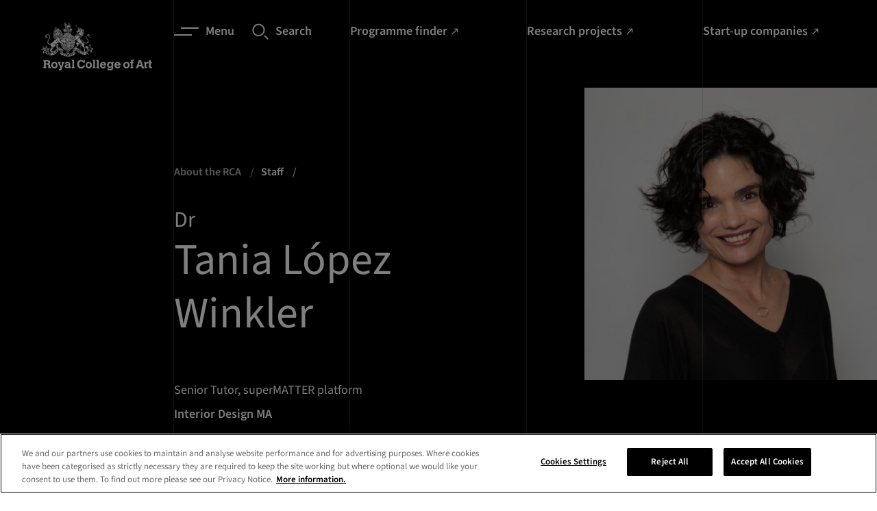

--- FILE ---
content_type: text/html; charset=utf-8
request_url: https://www.rca.ac.uk/more/staff/tania-l%C3%B3pez-winkler/
body_size: 41638
content:

<!doctype html>
<html lang="en-GB" class="">
    <head>
        
        <meta charset="utf-8" />
        <title>Dr Tania López Winkler | Royal College of Art</title>
        <meta name="description" content="" />
        <meta name="viewport" content="width=device-width, initial-scale=1" />
        <link rel="stylesheet" type="text/css" href="/static2/css/main.adb329434d10.css">
        
            <link rel="canonical" href="https://www.rca.ac.uk/more/staff/tania-l%C3%B3pez-winkler/">
        
        
        

        

        
            
            <script>(function(w,d,s,l,i){w[l]=w[l]||[];w[l].push({'gtm.start':
            new Date().getTime(),event:'gtm.js'});var f=d.getElementsByTagName(s)[0],
            j=d.createElement(s),dl=l!='dataLayer'?'&l='+l:'';j.async=true;j.src=
            'https://www.googletagmanager.com/gtm.js?id='+i+dl;f.parentNode.insertBefore(j,f);
            })(window,document,'script','dataLayer','GTM\u002DKPVDFQC');</script>
        

        
        <link rel="apple-touch-icon" sizes="180x180" href="/static2/images/apple-touch-icon.18b5f5cadc9e.png">
        <link rel="icon" type="image/png" sizes="32x32" href="/static2/images/favicon-32x32.40833cdce8e2.png">
        <link rel="icon" type="image/png" sizes="16x16" href="/static2/images/favicon-16x16.5985b1104dd8.png">
        <link rel="manifest" href="/static2/images/site.df209b8a864d.webmanifest">
        <link rel="mask-icon" href="/static2/images/safari-pinned-tab.0cf6830a4a67.svg" color="#000000">
        <link rel="shortcut icon" href="/static2/images/favicon.e60e1102bb63.ico">
        <meta name="msapplication-TileColor" content="#000000">
        <meta name="msapplication-config" content="/static2/images/browserconfig.6879f15a4e0d.xml">
        <meta name="theme-color" content="#000000">
        
    
    <meta name="twitter:card" content="summary" />
    <meta name="twitter:site" content="@rca" />
    <meta name="twitter:title" content="Tania López Winkler" />
    <meta name="twitter:description" content="">
    
    
        <meta name="twitter:image" content="https://www.rca.ac.uk/static2/images/social.ed31bb1c06ba.png">
    

    
    <meta property="fb:app_id" content="RCA.London" />
    <meta property="og:type" content="website" />
    <meta property="og:url" content="/more/staff/tania-l%C3%B3pez-winkler/" />
    <meta property="og:title" content="Tania López Winkler" />
    
        <meta name="og:image" content="https://www.rca.ac.uk/static2/images/social.ed31bb1c06ba.png">
    
    <meta property="og:description" content="" />
    <meta property="og:site_name" content="RCA Website" />


    </head>

    <body class="app 
    app--staff-detail theme-light no-hero
 " prefix="schema: https://schema.org/">

        
            
            <noscript><iframe src="https://www.googletagmanager.com/ns.html?id=GTM-KPVDFQC"
            height="0" width="0" style="display:none;visibility:hidden"></iframe></noscript>
        
        
        
    


        <nav class="skip-link" aria-label="Quick links">
    <ul class="slip-link__container">
        <li class="slip-link__item">
            <a class="skip-link__link" href="#main-content">Skip to main content</a>
        </li>
        <li class="slip-link__item">
            <a class="skip-link__link" href="/accessibility">Accessibility statement</a>
        </li>
    </ul>
</nav>


        

        <div class="outdated-banner" data-outdated-banner data-outdated-banner-close>
    <a data-outdated-banner-close class="outdated-banner__close">
        <svg class="outdated-banner__close-icon" width="20" height="20"><use xlink:href="#close"></use></svg>
    </a>
    <div class="outdated-banner__modal">
        <div class="outdated-banner__heading heading heading--four">Update you browser</div>
        <p class="outdated-banner__copy body body--two">
            For the best experience, we recommend you update your browser. <a class="link link--tertiary" href="/contact-us/about-this-website/accessibility/">Visit our accessibility page</a> for a list of supported browsers. Alternatively, you can continue using your current browser by closing this message.</p>
            <div class="outdated-banner__action body body--two">
                <a data-outdated-banner-close aria-label="Close" class="link link--secondary link--close cookie__btn">
                    <span class="link__label">Close</span>
                    <svg width="10" height="10" class="link__icon"><use xlink:href="#close"></use></svg>
                </a>
            </div>
    </div>
</div>

        <svg style="display: none;" xmlns="http://www.w3.org/2000/svg" xmlns:xlink="http://www.w3.org/1999/xlink">

    <symbol id="twitter" viewBox="0 0 18 18">
        <path d="M10.1173 8.19464L16.4459 1H14.9463L9.45111 7.24701L5.06215 1H0L6.63697 10.4466L0 17.9913H1.49977L7.30279 11.3942L11.9379 17.9913H17L10.1169 8.19464H10.1173ZM8.06317 10.5298L7.39071 9.58914L2.04016 2.10416H4.34371L8.66167 8.14478L9.33413 9.08545L14.947 16.9373H12.6434L8.06317 10.5302V10.5298Z"></path>
    </symbol>

    <symbol id="youtube" viewBox="0 0 24 24">
        <path d="M23.5 6.2a3 3 0 0 0-2-2c-2-.6-9.5-.6-9.5-.6s-7.5 0-9.4.5a3 3 0 0 0-2 2.1A31.2 31.2 0 0 0 0 12a31.2 31.2 0 0 0 .5 5.8 3 3 0 0 0 2.1 2c1.9.6 9.4.6 9.4.6s7.5 0 9.4-.5a3 3 0 0 0 2.1-2.1A31.2 31.2 0 0 0 24 12a31.2 31.2 0 0 0-.5-5.8zM9.6 15.6V8.4L16 12z"></path>
    </symbol>

    <symbol id="instagram" viewBox="0 0 24 24">
        <path d="M12 0H7C5.9.2 5 .4 4.2.7c-.7.3-1.4.7-2 1.4S.8 3.4.5 4.1c-.3.8-.5 1.7-.5 3a83.6 83.6 0 0 0 .5 12.8c.3.7.7 1.4 1.4 2 .7.8 1.3 1.2 2.1 1.5.8.3 1.7.5 3 .5a83.6 83.6 0 0 0 12.8-.5c.7-.3 1.4-.7 2-1.4.8-.7 1.2-1.3 1.5-2.1.3-.8.5-1.7.5-3a83.6 83.6 0 0 0-.5-12.8c-.3-.7-.7-1.4-1.4-2-.7-.8-1.3-1.2-2.1-1.5-.8-.3-1.7-.5-3-.5L12 0zm0 2.2h4.8c1.2 0 1.9.3 2.3.4.5.3 1 .5 1.4 1 .4.4.6.8.9 1.3.1.4.3 1 .4 2.2a84 84 0 0 1-.5 12c-.2.5-.4 1-.9 1.4-.4.4-.8.6-1.3.9-.5.1-1.1.3-2.3.4a84.5 84.5 0 0 1-12-.5c-.5-.2-.9-.4-1.3-.9-.4-.4-.7-.8-.9-1.3-.2-.5-.4-1.1-.4-2.3V12 7c0-1.1.2-1.8.4-2.2.2-.6.5-1 .9-1.4.4-.4.8-.7 1.4-.9.4-.2 1-.3 2.2-.4H12zm0 3.6a6.2 6.2 0 1 0 0 12.4 6.2 6.2 0 0 0 0-12.4zM12 16a4 4 0 1 1 0-8 4 4 0 0 1 0 8zm7.8-10.4a1.4 1.4 0 1 1-2.8 0 1.4 1.4 0 0 1 2.8 0z"></path>
    </symbol>

    <symbol id="facebook" viewBox="0 0 24 24">
        <path d="M9 8H6v4h3v12h5V12h3.6l.4-4h-4V6.3c0-1 .2-1.3 1.1-1.3H18V0h-3.8C10.6 0 9 1.6 9 4.6V8z"></path>
    </symbol>

    <symbol id="linkedin" viewBox="0 0 24 24">
        <path d="M5 3.5C5 4.9 3.9 6 2.5 6S0 4.9 0 3.5 1.1 1 2.5 1 5 2.1 5 3.5zM5 8H0v16h5V8zm8 0H8v16h5v-8.4c0-4.7 6-5 6 0V24h5V13.9c0-8-9-7.6-11-3.7V8z"></path>
    </symbol>

    <symbol id="tiktok" viewBox="0 0 19 18">
        <path d="M14.6341 4.17164C14.5202 4.11277 14.4093 4.04824 14.3019 3.97828C13.9894 3.77172 13.703 3.52833 13.4486 3.25336C12.8123 2.52527 12.5746 1.78664 12.4871 1.26949H12.4906C12.4175 0.840234 12.4477 0.5625 12.4523 0.5625H9.55402V11.7696C9.55402 11.9201 9.55402 12.0688 9.5477 12.2157C9.5477 12.234 9.54594 12.2509 9.54488 12.2706C9.54488 12.2787 9.54488 12.2871 9.54312 12.2955C9.54312 12.2977 9.54312 12.2998 9.54312 12.3019C9.51257 12.704 9.38367 13.0924 9.16776 13.433C8.95186 13.7736 8.65555 14.0559 8.30492 14.2552C7.93949 14.4631 7.52617 14.5721 7.10574 14.5716C5.75539 14.5716 4.66098 13.4705 4.66098 12.1106C4.66098 10.7508 5.75539 9.64969 7.10574 9.64969C7.36136 9.64945 7.6154 9.68967 7.85844 9.76887L7.86195 6.81785C7.12415 6.72255 6.3746 6.78118 5.6606 6.99006C4.94659 7.19894 4.28362 7.55352 3.71352 8.03144C3.21397 8.46548 2.794 8.98337 2.4725 9.5618C2.35016 9.77273 1.88855 10.6204 1.83266 11.996C1.7975 12.7768 2.03199 13.5858 2.14379 13.9201V13.9271C2.2141 14.124 2.48656 14.7959 2.93059 15.3622C3.28863 15.8165 3.71165 16.2156 4.18602 16.5466V16.5396L4.19305 16.5466C5.59613 17.5001 7.1518 17.4375 7.1518 17.4375C7.42109 17.4266 8.3232 17.4375 9.34766 16.952C10.4839 16.4137 11.1308 15.6118 11.1308 15.6118C11.544 15.1327 11.8726 14.5866 12.1025 13.9971C12.3648 13.3077 12.4523 12.4808 12.4523 12.1503V6.20473C12.4875 6.22582 12.9557 6.53555 12.9557 6.53555C12.9557 6.53555 13.6304 6.96797 14.683 7.24957C15.4381 7.44996 16.4555 7.49215 16.4555 7.49215V4.61496C16.0991 4.65363 15.3752 4.54113 14.6341 4.17164Z"></path>
    </symbol>

    <symbol id="pinterest" viewBox="0 0 19 18">
        <path d="M12.7556 1.84456C11.5295 0.655106 9.83265 0 7.97776 0C5.14432 0 3.40163 1.1737 2.43864 2.15826C1.25182 3.37162 0.571289 4.98273 0.571289 6.57856C0.571289 8.58223 1.40065 10.1201 2.7895 10.6923C2.88273 10.7309 2.97656 10.7503 3.06855 10.7503C3.36155 10.7503 3.5937 10.5566 3.67414 10.2458C3.72103 10.0675 3.82965 9.62768 3.87689 9.43675C3.97799 9.05969 3.8963 8.87832 3.67581 8.61574C3.27412 8.13543 3.08705 7.56747 3.08705 6.82831C3.08705 4.63275 4.70486 2.29934 7.7033 2.29934C10.0824 2.29934 11.5603 3.66581 11.5603 5.86541C11.5603 7.25346 11.2645 8.53892 10.7271 9.48516C10.3536 10.1427 9.69697 10.9264 8.6889 10.9264C8.25298 10.9264 7.86138 10.7454 7.61431 10.43C7.3809 10.1317 7.30395 9.74648 7.39784 9.34495C7.50388 8.89129 7.64851 8.41809 7.78847 7.96063C8.04372 7.1251 8.28502 6.33594 8.28502 5.70632C8.28502 4.62941 7.62986 3.90578 6.65487 3.90578C5.41579 3.90578 4.44505 5.17754 4.44505 6.80106C4.44505 7.59729 4.65445 8.19284 4.74925 8.4215C4.59315 9.08982 3.66544 13.0632 3.48947 13.8125C3.38771 14.2498 2.77478 17.7045 3.78929 17.9799C4.92915 18.2894 5.94804 14.9249 6.05175 14.5447C6.1358 14.2355 6.42988 13.0663 6.61009 12.3476C7.16037 12.8832 8.04636 13.2453 8.90846 13.2453C10.5337 13.2453 11.9953 12.5062 13.024 11.1644C14.0218 9.86291 14.5713 8.04891 14.5713 6.0568C14.5712 4.49944 13.9094 2.96408 12.7556 1.84456Z"></path>
    </symbol>

    <symbol id="wechat" viewBox="0 0 18 18">
        <path fill-rule="evenodd" clip-rule="evenodd" d="M16.1265 14.6437C17.2695 13.8149 18 12.5902 18 11.2282C18 8.73366 15.5723 6.71091 12.5782 6.71091C9.58425 6.71091 7.1565 8.73366 7.1565 11.2282C7.1565 13.7234 9.58425 15.7462 12.5782 15.7462C13.197 15.7462 13.794 15.6584 14.3483 15.4987L14.5072 15.4747C14.6115 15.4747 14.706 15.5069 14.7952 15.5579L15.9825 16.2434L16.0868 16.2772C16.1865 16.2772 16.2675 16.1962 16.2675 16.0964L16.2382 15.9644L15.9938 15.0532L15.975 14.9377C15.975 14.8162 16.035 14.7089 16.1265 14.6437ZM6.50625 1.72266C2.913 1.72266 0 4.14966 0 7.14441C0 8.77791 0.876 10.2487 2.24775 11.2424C2.358 11.3204 2.43 11.4494 2.43 11.5957L2.4075 11.7337L2.11425 12.8272L2.079 12.9854C2.079 13.1054 2.1765 13.2029 2.29575 13.2029L2.42175 13.1624L3.846 12.3397C3.9525 12.2782 4.06575 12.2399 4.191 12.2399L4.38225 12.2684C5.04675 12.4597 5.76375 12.5662 6.50625 12.5662L6.86325 12.5572C6.72225 12.1342 6.645 11.6887 6.645 11.2289C6.645 8.49816 9.3015 6.28416 12.5782 6.28416L12.9315 6.29316C12.4418 3.70341 9.7515 1.72266 6.50625 1.72266ZM10.7708 10.5059C10.3717 10.5059 10.0485 10.1819 10.0485 9.78291C10.0485 9.38316 10.3717 9.05991 10.7708 9.05991C11.1705 9.05991 11.4937 9.38316 11.4937 9.78291C11.4937 10.1819 11.1705 10.5059 10.7708 10.5059ZM14.3857 10.5059C13.986 10.5059 13.6627 10.1819 13.6627 9.78291C13.6627 9.38316 13.986 9.05991 14.3857 9.05991C14.7847 9.05991 15.108 9.38316 15.108 9.78291C15.108 10.1819 14.7847 10.5059 14.3857 10.5059ZM4.33725 6.27666C3.858 6.27666 3.47025 5.88816 3.47025 5.40966C3.47025 4.93041 3.858 4.54191 4.33725 4.54191C4.8165 4.54191 5.205 4.93041 5.205 5.40966C5.205 5.88816 4.8165 6.27666 4.33725 6.27666ZM8.6745 6.27666C8.19525 6.27666 7.8075 5.88816 7.8075 5.40966C7.8075 4.93041 8.19525 4.54191 8.6745 4.54191C9.15375 4.54191 9.54225 4.93041 9.54225 5.40966C9.54225 5.88816 9.15375 6.27666 8.6745 6.27666Z"></path>
    </symbol>

    <symbol id="little-red-book" viewBox="0 0 300 300">
        <path transform="translate(71.114 -.24048)" d="m0 0c2.1459-0.012851 4.2919-0.025987 6.4378-0.039383 19.428-0.11496 38.856-0.17239 58.285-0.21677 14.327-0.033297 28.653-0.09308 42.979-0.18751 10.119-0.064427 20.239-0.098038 30.358-0.10924 6.0262-0.0075328 12.052-0.028489 18.078-0.083027 5.664-0.050678 11.327-0.062972 16.991-0.046749 2.0675-6.0012e-4 4.1351-0.014702 6.2024-0.043947 15.204-0.20371 26.371 2.192 37.992 12.592 1.2401 1.4139 2.4256 2.8769 3.5625 4.375 0.6803 0.88016 1.3606 1.7603 2.0615 2.6671 7.4128 11.116 7.0754 21.701 6.9736 34.731 0.010857 2.3439 0.025111 4.6877 0.04248 7.0316 0.036296 6.3308 0.022404 12.661-0.0030327 18.991-0.018278 5.9702-0.0042814 11.94 0.0074176 17.911 0.022747 12.545-0.0033138 25.089-0.046403 37.634-0.035737 10.736-0.029527 21.472 0.0073501 32.208 0.042928 12.504 0.059604 25.007 0.035102 37.51-0.012596 6.6056-0.014248 13.211 0.012292 19.816 0.02322 6.2123 0.0068824 12.423-0.039154 18.636-0.01052 2.271-0.0076397 4.5422 0.010101 6.8132 0.11458 16.166-1.8789 26.099-12.811 38.488-6.1586 5.6811-14.683 11.664-23.297 11.705-0.82639 0.0063079-1.6528 0.012616-2.5042 0.019115-0.90776 0.001862-1.8155 0.003724-2.7508 0.0056424-0.96457 0.0057934-1.9291 0.011587-2.9229 0.017556-3.2471 0.018103-6.4941 0.028944-9.7412 0.039695-2.3225 0.011173-4.6451 0.022686-6.9676 0.034515-7.6432 0.036599-15.286 0.061788-22.93 0.084625-1.951 0.0059188-1.951 0.0059188-3.9414 0.011957-12.27 0.03643-24.54 0.068025-36.81 0.089109-2.8423 0.004969-5.6845 0.010013-8.5268 0.015144-0.7064 0.0012707-1.4128 0.0025414-2.1406 0.0038505-11.423 0.021324-22.846 0.070283-34.27 0.13039-11.741 0.061271-23.482 0.095821-35.223 0.10508-6.5869 0.006249-13.173 0.024297-19.76 0.071386-6.2046 0.043805-12.408 0.054111-18.613 0.039372-2.2695 3.2751e-4 -4.539 0.012515-6.8083 0.037849-15.573 0.16459-26.928-1.0608-38.919-11.91-12.128-13.581-13.298-24.688-13.16-42.336-0.010857-2.3439-0.025111-4.6877-0.04248-7.0316-0.036296-6.3308-0.022404-12.661 0.0030327-18.991 0.018278-5.9702 0.0042814-11.94-0.0074176-17.911-0.022747-12.545 0.0033138-25.089 0.046403-37.634 0.035737-10.736 0.029527-21.472-0.0073501-32.208-0.042928-12.504-0.059604-25.007-0.035102-37.51 0.012596-6.6056 0.014248-13.211-0.012292-19.816-0.02322-6.2123-0.0068824-12.423 0.039154-18.636 0.01052-2.271 0.0076397-4.5422-0.010101-6.8132-0.095643-13.494 0.62811-23.117 9.0613-34.051 0.69371-0.90618 1.3874-1.8124 2.1022-2.746 2.1691-2.5761 4.3524-4.1085 7.2103-5.879 0.90363-0.56977 1.8073-1.1395 2.7383-1.7266 6.388-3.5705 11.252-5.1159 18.505-5.3209 0.82366-0.032915 1.6473-0.065831 2.4959-0.099744 10.017-0.3663 20.04-0.42324 30.063-0.46826zm52.886 106.24c-1.697 3.8752-3.3896 7.7518-5.072 11.633-0.57278 1.3181-1.1479 2.6352-1.7256 3.9512-0.83298 1.8988-1.6571 3.8013-2.4797 5.7046-0.4975 1.1416-0.995 2.2833-1.5076 3.4595-1.1815 3.1616-1.9661 5.8863-2.2151 9.2515 1.7223 3.2485 1.7223 3.2485 5 4 2.333 0.039542 4.6671 0.044017 7 0-0.21205 0.51385-0.4241 1.0277-0.64258 1.5571-0.96333 2.3517-1.9104 4.7096-2.8574 7.0679-0.33387 0.80824-0.66773 1.6165-1.0117 2.4492-1.7689 4.4403-3.0525 8.0582-2.4883 12.926 1.4953 2.2822 2.4996 2.8657 5.125 3.5703 3.5738 0.53412 7.0851 0.537 10.688 0.49219 1.0393-0.0067676 1.0393-0.0067676 2.0996-0.013672 1.696-0.011697 3.392-0.029629 5.0879-0.048828 0.81752-1.5807 1.6288-3.1647 2.4375-4.75 0.45246-0.88172 0.90492-1.7634 1.3711-2.6719 1.3649-2.7427 1.3649-2.7427 2.1914-6.5781-2.97-0.33-5.94-0.66-9-1 0.91522-2.4589 1.8318-4.9172 2.75-7.375 0.27151-0.72719 0.54302-1.4544 0.82275-2.2036 1.8378-4.9027 3.7481-9.768 5.7632-14.601 0.7783-1.8105 0.7783-1.8105 0.66406-3.8203-4.9297-1.4042-4.9297-1.4042-14-1 2.97-7.26 5.94-14.52 9-22h-17zm86 0-1 5-10 1v17h11v14h-16v17h16v34h16v-35c2.31 0.33 4.62 0.66 7 1 1.7573 0.13253 3.5167 0.23986 5.2773 0.31641 0.9249 0.041895 1.8498 0.083789 2.8027 0.12695 0.94295 0.039316 1.8859 0.078633 2.8574 0.11914 1.455 0.064775 1.455 0.064775 2.9395 0.13086 2.3742 0.10526 4.7486 0.2074 7.123 0.30664 0.026908 2.6251 0.046794 5.2499 0.0625 7.875 0.0083789 0.74637 0.016758 1.4927 0.025391 2.2617 0.025391 5.6367 0.025391 5.6367-1.0879 7.8633-2.2148 0.37891-2.2148 0.37891-4.9375 0.5625-3.6693 0.20551-3.6693 0.20551-7.0625 1.4375 0.51526 5.2814 2.2548 8.5722 5 13 6.8891 0.34768 13.855 0.5656 20-3 6.1766-6.3319 6.0556-15.168 6.25-23.625-0.24092-10.278-0.24092-10.278-4.4375-19.375-4.5263-3.2187-8.2217-5-13.812-5-0.12117-1.2414-0.24234-2.4827-0.36719-3.7617-0.16889-1.642-0.33818-3.2839-0.50781-4.9258-0.078633-0.81662-0.15727-1.6332-0.23828-2.4746-0.62981-5.9832-1.1886-10.215-5.6992-14.525-5.6128-4.0721-10.67-4.739-17.445-5.457-2.7422-0.85547-2.7422-0.85547-4.1602-3.4102-0.52207-0.80695-1.0441-1.6139-1.582-2.4453-3.4236-0.60624-3.4236-0.60624-7.1875-0.3125-1.2723 0.045117-2.5446 0.090234-3.8555 0.13672-0.97582 0.058008-1.9516 0.11602-2.957 0.17578zm-151 1-1 73h-7l-2 1c0.51526 5.2814 2.2548 8.5722 5 13 7.4926 0.3998 12.421 0.095538 18.312-5 4.685-8.3289 2.8201-20.374 2.7852-29.73-0.0018697-1.4864-0.003291-2.9729-0.0042877-4.4593-0.003782-3.8747-0.013574-7.7495-0.024704-11.624-0.010308-3.9689-0.014814-7.9378-0.019836-11.907-0.010661-7.7598-0.027684-15.52-0.048828-23.279-5.5415-0.94324-10.222-1-16-1zm92 8c-0.098945 1.4347-0.12971 2.8744-0.125 4.3125-0.0025781 0.77988-0.0051562 1.5598-0.0078125 2.3633 0.13101 2.2926 0.30828 4.1776 1.1328 6.3242 3.5798 1.3689 3.5798 1.3689 10 1v49h-15l-3 6.375c-0.55688 1.1834-1.1138 2.3667-1.6875 3.5859-1.4447 2.7933-1.4447 2.7933-1.3125 5.0391 2.954 0.98466 4.8525 1.1213 7.9304 1.1135 1.5012-1.133e-4 1.5012-1.133e-4 3.0328-2.2889e-4 1.0782-0.0051613 2.1564-0.010323 3.2673-0.01564 1.1056-0.001415 2.2111-0.0028299 3.3502-0.0042877 3.5356-0.0056034 7.0712-0.018156 10.607-0.030869 2.3952-0.0050146 4.7904-0.0095776 7.1855-0.013672 5.8757-0.011034 11.751-0.0283 17.627-0.048828v-16h-14v-49h9v-17c-4.1446-0.046136-8.2882-0.085892-12.433-0.10986-1.4073-0.010002-2.8145-0.023608-4.2217-0.041016-2.0332-0.024505-4.0661-0.035662-6.0994-0.044434-1.8303-0.01571-1.8303-0.01571-3.6975-0.031738-6.2329 0.37023-6.2329 0.37023-11.549 3.2271zm106 1c-1.8229 3.0117-2.0132 4.6623-1.875 8.1875 0.61105 2.8469 0.61105 2.8469 2.5625 4.25 3.2036 0.77925 5.1518 0.53006 8.3125-0.4375 3.2822-2.4973 4.7773-3.9313 5.625-8-0.83118-3.9896-2.4676-5.5035-5.625-8-4.102 0-5.8131 1.4911-9 4zm-225 13c-1.538 8.9891-2.5576 17.891-3 27-0.077344 1.1679-0.15469 2.3358-0.23438 3.5391-0.34353 8.6074 1.0816 15.834 5.2344 23.461l3 2c11.269-15.749 10.217-38.408 11-57-1.9166-0.027122-3.8333-0.046451-5.75-0.0625-1.0673-0.011602-2.1347-0.023203-3.2344-0.035156-2.5493 0.082555-4.595 0.35148-7.0156 1.0977zm54-1c-0.14138 8.384 0.37017 16.539 1.25 24.875 0.10957 1.1769 0.21914 2.3538 0.33203 3.5664 1.3036 14.516 1.3036 14.516 8.168 26.871l2.25 1.6875c0.98414-1.9141 1.9621-3.8314 2.9375-5.75 0.81791-1.601 0.81791-1.601 1.6523-3.2344 4.7768-10.215 2.024-22.291 0.91016-33.141-0.14498-1.4479-0.28952-2.8958-0.43359-4.3438-0.3495-3.5111-0.70813-7.021-1.0664-10.531h-16zm26 49c-2.97 7.92-2.97 7.92-6 16 3.0002 1.0001 4.9742 1.1158 8.1055 1.0977 1.4744-0.004834 1.4744-0.004834 2.9785-0.0097656 1.0242-0.0083789 2.0483-0.016758 3.1035-0.025391 1.5536-0.0067676 1.5536-0.0067676 3.1387-0.013672 2.558-0.011788 5.1159-0.028243 7.6738-0.048828 1.169-2.4781 2.3353-4.9574 3.5-7.4375 0.33387-0.70705 0.66773-1.4141 1.0117-2.1426 1.724-3.0868 1.724-3.0868 2.4883-6.4199-8.6927-1.1702-17.244-1.0742-26-1z" fill="#fff"/>
        <path transform="translate(226,129)" d="m0 0h10v14h-10v-14z" fill="#fff"/>
    </symbol>

    <symbol id="magnifying-glass" viewBox="0 0 24 24">
        <path d="M9.4.7A9 9 0 0 0 .3 9.8a9 9 0 0 0 9.1 9.1 9 9 0 0 0 9.1-9.1c0-5-4.1-9.1-9.1-9.1zm0 16.4c-4 0-7.2-3.2-7.2-7.2s3.2-7.2 7.2-7.2 7.2 3.2 7.2 7.2-3.3 7.2-7.2 7.2zM17.4 18.9l1.4-1.5 5 5-1.4 1.5z"></path>
    </symbol>

    <symbol id="camera" viewBox="0 0 24 24">
        <path d="M0 0h24v24H0z" fill="none"/><circle cx="12" cy="12" r="3.2"/><path d="M9 2L7.17 4H4c-1.1 0-2 .9-2 2v12c0 1.1.9 2 2 2h16c1.1 0 2-.9 2-2V6c0-1.1-.9-2-2-2h-3.17L15 2H9zm3 15c-2.76 0-5-2.24-5-5s2.24-5 5-5 5 2.24 5 5-2.24 5-5 5z"/>
    </symbol>

    <symbol id="arrow" viewBox="0 0 12 8">
        <path d="M-1.43051e-06 4.66715L9.46667 4.66715L7.06667 7.06715L8 8.00049L12 4.00049L8 0.000486374L7.06667 0.93382L9.46667 3.33382L-1.43051e-06 3.33382V4.66715Z"></path>
    </symbol>

    <symbol id="arrow-external" viewBox="0 0 11 13">
        <path d="M8 12v1H0v-1h8zM10.243.758v5.657h-1.32V3.02L2.23 9.714l-.943-.942L7.98 2.078H4.586V.758h5.657z" fill-rule="nonzero"></path>
    </symbol>

    <symbol id="close" viewBox="0 0 14 14">
        <path d="M14 1.21724L12.7828 0L7 5.78276L1.21724 0L0 1.21724L5.78276 7L0 12.7828L1.21724 14L7 8.21724L12.7828 14L14 12.7828L8.21724 7L14 1.21724Z"></path>
    </symbol>

    <symbol id="download" viewBox="0 0 8 12">
        <path d="M0 11.015h8"></path>
        <path d="M3.333 0v6.467l-2.4-2.4L0 5l4 4 4-4-.933-.933-2.4 2.4V0H3.333z"></path>
    </symbol>

    <symbol id="arrow-left" viewBox="0 0 46 46" fill="none">
        <path d="M0.5,23a22.5,22.5 0 1,0 45,0a22.5,22.5 0 1,0 -45,0"></path>
        <path d="M25.5 14.5L17 23l8.5 8.5"></path>
    </symbol>

    <symbol id="arrow-right" viewBox="0 0 46 46" fill="none">
        <path d="M0.5,23a22.5,22.5 0 1,0 45,0a22.5,22.5 0 1,0 -45,0"></path>
        <path d="M19.5 14.5L28 23l-8.5 8.5"></path>
    </symbol>

    <symbol id="arrow-right-filled" viewBox="0 0 46 46" fill="currentColor">
        <circle cx="23" cy="23" r="23"></circle>
        <path d="M19.5147 14.5147L28 23L19.5147 31.4853" stroke="#ffffff"></path>
    </symbol>

    <symbol id="lines" fill="none">
        <path stroke-width="2" d="M10 1h26M0 11h26"></path>
    </symbol>

    <symbol id="chevron" viewBox="0 0 6 10">
        <path d="M2.91892 5.83333L-7.15256e-07 8.83333L1.13513 10L6 5L1.13513 2.38419e-07L-7.15256e-07 1.16667L2.91892 4.16667L3.58419 5L2.91892 5.83333Z"></path>
    </symbol>

    <symbol id="thin-chevron" viewBox="0 0 19 18">
        <path d="M18 8.5L9.5 17 1 8.5"></path>
    </symbol>

    <symbol id="play-icon" viewBox="0 0 24 25">
        <path d="M12 0.320312C5.4 0.320312 0 5.72031 0 12.3203C0 18.9203 5.4 24.3203 12 24.3203C18.6 24.3203 24 18.9203 24 12.3203C24 5.72031 18.6 0.320312 12 0.320312ZM9.6 17.7203V6.92031L16.8 12.3203L9.6 17.7203Z"></path>
    </symbol>

    <symbol id="plus" viewBox="0 0 18 18">
        <path d="M18 8.14286H9.85714V0H8.14286V8.14286H0V9.85714H8.14286V18H9.85714V9.85714H18V8.14286Z"></path>
    </symbol>

    <symbol id="minus" viewBox="0 0 18 2">
        <path d="M9.85714 0.144531H18V1.85882H9.85714H8.14286H0V0.144531H8.14286H9.85714Z"></path>
    </symbol>

    <symbol id="email" viewBox="0 0 24 24">
        <path d="M0 0h24v24H0z" fill="none"/><path d="M20 4H4c-1.1 0-1.99.9-1.99 2L2 18c0 1.1.9 2 2 2h16c1.1 0 2-.9 2-2V6c0-1.1-.9-2-2-2zm0 4l-8 5-8-5V6l8 5 8-5v2z"/>
    </symbol>

    <symbol id="whatsapp" viewBox="0 0 18 18" fill="none">
        <path fill-rule="evenodd" clip-rule="evenodd" d="M15.378 2.615a8.942 8.942 0 00-6.34-2.616C4.096 0 .078 4 .075 8.918a8.87 8.87 0 001.197 4.459L0 17.999l4.751-1.24a8.99 8.99 0 004.283 1.085h.003c4.94 0 8.96-4.001 8.963-8.92a8.83 8.83 0 00-2.622-6.309zm-6.34 13.723h-.004a7.465 7.465 0 01-3.792-1.034l-.272-.16-2.82.736.753-2.737-.177-.28A7.373 7.373 0 011.588 8.92c0-4.088 3.344-7.413 7.453-7.413a7.469 7.469 0 015.266 2.174 7.396 7.396 0 012.18 5.243c-.002 4.088-3.343 7.414-7.45 7.414zm4.086-5.552c-.224-.112-1.325-.651-1.53-.727-.206-.076-.355-.112-.504.111-.15.223-.579.727-.71.874-.13.147-.26.168-.484.056-.224-.112-.946-.347-1.801-1.106-.666-.591-1.116-1.321-1.247-1.544-.13-.224-.013-.342.099-.455.1-.1.224-.26.335-.39.112-.13.15-.224.224-.372.075-.148.038-.279-.018-.39-.056-.112-.504-1.21-.69-1.656-.183-.434-.367-.375-.504-.382a9.034 9.034 0 00-.43-.008.827.827 0 00-.598.28c-.205.222-.783.761-.783 1.858s.802 2.157.914 2.306c.112.149 1.58 2.4 3.825 3.365.417.179.843.336 1.277.47.536.171 1.024.146 1.41.088.43-.063 1.325-.538 1.512-1.059.186-.52.186-.967.129-1.06-.058-.093-.202-.148-.426-.26z" fill="currentColor" />
    </symbol>

    <symbol id="audio" viewBox="0 0 24 24" fill="none">
        <path fill="#676767" fill-rule="evenodd" d="M0 12C0 5.4 5.4 0 12 0s12 5.4 12 12-5.4 12-12 12S0 18.6 0 12Zm9.667 5.133H8.11v-9.1h1.556v9.1ZM12.777 5v15.167h-1.555V5h1.556Zm-6.221 9.1H5v-3.033h1.556V14.1Zm9.333 3.033h-1.556v-9.1h1.556v9.1Zm1.555-3.033v-3.033H19V14.1h-1.556Z" clip-rule="evenodd"/>
    </symbol>

    <symbol id="download-file" viewBox="0 0 24 24" fill="none">
        <path fill="#676767" fill-rule="evenodd" d="M0 12C0 5.4 5.4 0 12 0s12 5.4 12 12-5.4 12-12 12S0 18.6 0 12Zm17.583 4.875v1.583H6.5v-1.583h11.083ZM14.417 9.75h3.166l-5.541 5.542L6.5 9.75h3.167V5h4.75v4.75Z" clip-rule="evenodd"/>
    </symbol>

    <symbol id="logo-light" viewBox="0 0 919 397">
        <path d="M870 334v-8h-18v10h5v41h19v-10h-6v-20c0-5 6-10 13-10h6v-12h-6c-6 0-9 3-13 9m-425-27h-18v10h5v50h-5v10h23v-10h-5v-60zm88 28c-4-7-12-10-20-10-15 0-26 11-26 27 0 15 11 27 26 27 13 0 22-7 25-18h-14c-2 5-6 7-11 7-2 0-11-1-13-14h39c-1-5-1-12-6-19m-32 10c2-6 6-10 12-10s10 4 11 10h-23zm-25-38h-18v10h5v50h-5v10h23v-10h-5v-60zm-365 18c-15 0-27 11-27 27 0 15 11 27 27 27 15 0 26-12 26-27s-12-27-26-27m-1 43c-7 0-12-7-12-17 0-9 5-15 12-15 8 0 13 6 13 15 0 10-5 17-13 17m-36-5c0-13-3-17-9-20 3-1 9-4 9-15 0-6-3-18-24-18H18v11h6v45h-6v11h25v-11h-5v-18h10c8 0 12 4 12 12v17h20v-11h-6v-3zm-25-25H38v-17h9c9 0 13 2 13 8s-4 9-11 9m121-2h5l-9 26-10-26h5v-10h-22v10h4l17 42v1c-2 5-3 6-5 6h-8v10l9 1c8 0 11-2 13-6l18-54h5v-10h-22v10zm175 26c-3 4-8 6-13 6-11 0-18-9-18-24s7-24 18-24c5 0 10 2 13 6l5 7h12v-23h-12v8c-3-4-8-10-20-10-18 0-31 15-31 36s13 36 32 36c20 0 30-11 32-26h-14l-4 8m50-37c-15 0-26 11-26 27 0 15 11 27 26 27s26-12 26-27-11-27-26-27m0 43c-8 0-13-7-13-17 0-9 5-15 13-15 7 0 12 6 12 15 0 10-5 17-12 17m-123-61h-18v10h5v50h-5v10h23v-10h-5v-60zm-31 36c0-12-8-18-22-18-13 0-21 6-22 17h13c0-5 4-8 9-8 8 0 10 2 10 10-17 2-34 3-34 18 0 9 8 16 19 16 6 0 10-2 16-7v6h16v-10h-5v-24zm-12 15c0 7-5 11-12 11-5 0-9-2-9-7 0-7 9-8 21-9v5zm478-33c-16 0-27 11-27 27 0 15 11 27 26 27s27-12 27-27-12-27-26-27m-1 43c-7 0-12-7-12-17 0-9 5-15 12-15s13 6 13 15c0 10-5 17-13 17m201-58h-13v58c0 10 10 10 16 10l8-1v-9h-4c-5 0-7-2-7-5v-27h11v-10h-11v-16zm-162 10v6h-7v10h7v31h-5v10h23v-10h-5v-31h8v-10h-8v-5c0-5 3-5 10-5v-9l-8-1c-15 0-15 5-15 14m-92 15c-4-7-12-10-20-10-15 0-26 11-26 27 0 15 11 27 26 27 13 0 22-7 25-18h-14c-2 5-6 7-11 7-2 0-11-1-13-14h39c-1-5-1-12-6-19m-32 10c2-6 6-10 12-10s10 4 11 10h-23zm-38-13c-6-5-10-7-15-7-13 0-22 10-22 25s9 25 21 25c10 0 14-5 16-7v8c0 6-5 9-12 9-6 1-10-1-12-6h-12c1 6 3 8 6 11 4 4 10 5 18 5 16 0 25-7 25-19v-40h5v-10h-18v6zm-12 33c-7 0-11-6-11-15s5-14 12-14 11 6 11 14c0 9-5 15-12 15m256-55h-17l-20 56h-5v11h16l5-14h24l5 15h16v-12h-5l-19-56zm-18 42l9-30 9 30h-18zM184 210c0-3 2-5 4-6l1-1 4 1c4 0 8 3 10 7l2 4-2 4-4 4h-2l-5 1c-4-3-7-6-8-10v-4zm4 12l5 4h5l2-1c4-1 6-4 7-8v-3l-1-2c-1-4-4-7-8-8-2-2-5-4-8-3h-2c-3 1-5 4-6 7v3l1 2c0 4 2 7 5 9m-2-5h1l1 2 5 4-2-2-1-1h2l2 2 2 1v-1l-2-2 1-1 3 3 1-1-2-2h1l3 2 1-1-2-2-1-1v-1l3 2 1-1-3-2v-1l3 1c0-2-2-3-3-3v-1l1 1 1-1-3-2v-1c-3-2-7-4-11-3v1l5 3 3 1c1 1 2 2 1 4v1c-1 2-3 2-5 2-2-1-3-3-2-5l-4-4h-1v6l1 3m19 15l15 3 8 1v-1l-9-1c-7-1-13-2-19-5l-3-2h-1c3 3 6 4 9 5m6-18v-3-1h-2l-2-1v1l4 4m-19 0l-1-2-1 1 1 2h3l2-2v-2l-2-2-1 1h1l1 2v1l-3 1m15 8h1l4 2h3l-7-4-1 2m-20-15l5 5h1c-1-3-3-4-6-5 0-1 0-1 0 0m37 46v9l1-1 4-4v-1-11l-1 1h-1v4h-3v-1-2l-1-1-1-1-1 1-1 1v4h-3l-1-3 1-1-1-1h-1v2l1 7 2 3 1 1 2 2-1-8h1l1 10 1-1-1-9h2m4-20v-1l1-1v-1l2 1v1l-3 1m3 0l1-2-3-2-1 1-1 1 1 3 3-1m12-5l-3-1c-7-1-15-2-21-6l-10-4-1 2 12 5 6 2 9 2 8 1v-1m-14 3l1 1v-1h-1m-1 14l-1-8v9l1-1m-8-8v9h1v-9h-1m5 8v-8l-1 1v8l1-1m-8 1v-9h-1v8l1 1m-8-98l-4-1-2 1-1 1h7v-1m-26 5h-1v1h6l-1-1-1-1-4-2v1l1 1h-2v1h2m23 2h-1v2l-2 1-2 1h1v1l1-1v1h1l3-2h1l-1-3h-1m-17-5h3v2h-1l-1-1-1-1m2 5h-1v-1h2l-1 1m-2 1l-3 1h-4 2l-2 1-1 1 3-1-1 2 2-1h4l1-1v1l1-1h1l3-3 4 1 3-1 5-1 7 2v1l-2 1v1l2-1-1 1v1l2-1-1 1 1-1h1v-1-1l-1-3h-1l-3-2h-16l-2 2v-6h-1-2-2v1l1 5v2m56 71l-18-4-8-3-9-5h-1l1 2 9 4 8 3 18 3c1 0 0 0 0 0m-47-106h3l-1 1v1h-1l-1-1v-1zm1 5h-1l1-1h1l-1 1m-8 5v1l1-1v1l1-1c0-1 0 0 0 0l2-1h2l5-3h3l2-1c1-1 2-2 4-1h1c0 1 1 2 3 2v1h1v1l-2 3 2-2-1 2h1l1-1v-4l-2-2v-2h-11l-2 3-1 1 1-4-1-3h-1-2l-1 1 1 5-1 1-3 2-2 1h-1l-1 1h1m15 10h-1v2h-3-1v1h-1 2l-1 2 1-1 5-1 1-3h-2m-16-2l-4-2-1-1v2l-1-1 1 1h-1v1h1l4 2 1-2m12 86v1l9 3h1l-1-2-5-1-3-1h-1m15 5l1 1h2l6 1v-1l-1-1-6-1h-2v1m9-1l-7-2h-1l1 1h1l6 2v-1m-122 20h-1l-1 1v1l3 4v1l3 4 2-1c2-1 2-3 1-6s-4-5-7-4m110-23v1h1v-1h-1m-33-76v-1l6 3v-4l1-1h6l1 4h3a74 74 0 0 0 15-1l1-1h-4l-2 1-6-1h-1l1-2 5-1h3l2-1-2 2v1l2-1 4 2c-1 2-2 3-4 3l2 1c1 0 2 1 2 3l1 2v1h-1v1c0 1 0 1 0 0h-1v1h-2v-1l-1 1v-2h-1v-2h1l-4-2s-1 0 0 0l1 3-7 4 1-2-2 1v-1h-2c0-2 2-3 3-3h2v-2l-4 1h-6l-3 3-2 1h-6l-1 1-1-1h-1l1-2v-1h-1l4-1 4-1h-6l-2-1 1-1h-1l1-2v-1m12-10l-1 1-1-1h2m-1-4v0h-1 1l1-1v1h-1zm-10 8l1-1 3-1 3-1h-1l-6-2 1-1-1-2h3l-1-3 3 3 2 2v-2l-1-2v-1h7l1 4a99 99 0 0 1 15 0l3-1v-1h-1a132 132 0 0 1-10 0c-1-1 0-2 1-3 2 0 5 0 8-2h1l-3 2 1 2-5-1h-2v1h11v3l-1 1 4 2-1 1 1 1h-1l1 2h-1v3h-1l-1-1v1l-1-1h-1l1-3v-2l-6-1-1 4h-1l-3 1-2 1h-2l1-1h-1l-1-1 1-2h4v-1-1l-4 2-4-1-6 4h-2l-1 1v-1c-2 0-2 1-3 2l-1-1h2l3-2 1-1 1 1 1-1h1l4-3 3 1 3-1 2-1h2c2-1 3 0 5 1h4l1 3h-1l-1 2 1-1v2h1l1-2v1l1-3-1-2v-1c-2 0-3 0-4-2h-10l-6 1-3 2 2-3-1-2-1-1c-1-1-2 0-3 1v6l-5 1h-2v1s1 0 0 0l-1 1h3l-2 1-2 1v-2h1m7-14l5-2v-1l-2-1-2-1v-1h1v-1-1l2 1 3 2 1 1-1-5-1-2 3-1h2l2-1 1 4 1 1h10l1-1-3-2-6 1-1-1v-3l2-1h8l2-2s1 0 0 0v2l-3 2h-1l-3-1-2-1-2 2 1 1h7c1 0 3 2 2 3v2l1 2 1 1v7h-1v-1l-2 1c1 0 0 1 0 0v-1h-1v1l1-4-1-1-2-2h-1l-1 4-7 2h-1l1-1h-2l1-1-1-1 2-1h3l1-1-6 1-7 4h-4v-1h-1v-1zm-10 31l2 2h12l26-1v-1l1-6-2-46v-1h-1l-16 5-9 8c-5 4-8 9-10 14-3 8-5 16-5 25h1l1 1m36 67h-1l-1-1 1-2h1l1 1-1 2m0-3l-1-1v1l-1 3v1l4-1v-1c0-1 0-2-2-2m-15 2c-1 0 0 0 0 0v1a79 79 0 0 0 20 5l6 1v-1l-7-1a200 200 0 0 1-19-5m12-2l-2-1-4-1-1 1 6 2 1-1M49 257v-3h-1l-1 2v5l2-2v-2m-15-21l3-2-1-1h-5-1l-1-2v-2l-1 5 3 3v-1l-1-2s1 0 0 0l4 2m-5-14v3c-1-1-2-2-1-4l2-1h1l2 3-1 2h-1v-2-1h-2m2 4h1c2-1 2-4 1-5-1-2-2-3-4-2-1 1-3 2-3 4 1 2 3 4 5 3m11 21v-1l6-4v-1l-4 1c-2 0-3 2-4 3l-2 2v-1l2-3c2-2 4-2 7-3-1-3-5-3-7-3v2c-3 1-5 3-6 5l1 2v1l-1 4v2h1c1-1 1-3 7-6zm-18-11v1l-1 7v7l2-2v-1h1v-2h2l-2-11-2 1zm22 20l2-9 2-3v-2l-4 4h-1l-2 3-2 1v2l2-1 4-4v1l-3 4-1 1-2 1-1 1 1 1-1 6v2h1l5-8zM316 64h1l-1-1v1M54 251l-3-8v2 4l1 2v1l1 3 1-1v-3m-35-46v-1l-1-3-1-2-1 1-1 1-6-1 1 1 9 4M5 220h2l2 1h1c-6-3-9-3-10-3v1l1 1c0-1 0-1 0 0l1 1 3-1zm9 1l-5-4v-1l-1 1H5 4l3 1 7 3m35 28v4l1 2 1 3h1v-3l-2-6h-1m-25-13v-2l-7 6-1 3v7h1v1l1 3 1 2h1v-1l2-7c0-4 0-8 2-12M5 225h5l4-2v-1H5 4 3l2 3m269-45l3-3-1-1h-4c0 1 0 3 2 4M13 227l4-4h-1l-6 3H8l-4-1v2h2l4 2s2 0 3-2m6-3l-1-1-1 2-3 2v1l-4 2h3l6-4v-2M352 70l-1 1 4 5 2 2c-1-4-3-6-5-8m-16 113h1l-1 1v1c1 0 2-1 2-3v-1s-1 0 0 0l-1 1-2-1-2 1v1l2 1 1-1m-11 45l2-2 1-1v-3l-1-2h-1-1l1 1 1 2v1l-1 2-4 1c-2-1-3-3-2-4v-1l2-3c-2 0-3 1-4 3l1 3c0 2 3 3 6 3m5-33v-2l-1-2h-1l1 1v4l-3 2h2l2-3m-84 28l-2-1 2-1 2-1-1-2v-1l-2 2c1 0 0 0 0 0l-2-3v-1h2l-1-3-3 2-1-1-1-1 8-4v1c-1 2 0 4 1 6l2 4h2v1a154 154 0 0 1-6 3m4-17l4-2 1 1 2 2-4-1-1 2v1l1 1h7v3l-4 3h-1l-2-2 4-1h1l-1-1h-1c-3 1-6 0-7-2l1-4m5-5l10-1-1-1c-2-1-4-2-6-1l3-4 3 4 5 2v1l-9 2 1 2 5 1-2 3h-1c0-2-2-3-4-4l-4-3v-1m9-16l1-2v-1l3 4 2 1h3l3-1-1 4-2 5h-1l-2-1s0-1 0 0l3-3v-2-1h-4l1 2-1 1-3-2c0 1 0 0 0 0h1l1-2h-3l-1 2 1 2h-2l-1-1 2-5zm2-10v-3-1-1c1 2 4 3 6 3h6l2-1-1 6-2 4-3 1c-2-1-3-3-3-5v-2h-4l-1 1v-2m6-12l2-1h1l1 1-1 3-2-1-1-2m-15 55a82 82 0 0 0 18-25l1-2 4-11c2-11 2-21 1-32v-3c-5 1-9 3-11 8-1 0 0 0 0 0h3c2-1 5-3 6-6l1-1v5h-1l-4 2 1 2 3 1h1v3h-1l-5-4h-6v8l-1 4-1 1-1 1-1 4 1 4v1c-2 5-3 11-6 15l-1 3c-4 5-7 9-12 12l-8 3-1 1-2 6v4l11 3 11-7m19-11h2l3-4c1 0 0 0 0 0l1-3 1-1-2 1-5 7s0 1 0 0M45 259l-1 3 1-1 1-1v-1-1l-1 1m275-76l-2-3v-1l-5-11h-1l5 11 2 4h1m29-116l1 1 6 5 1-1-2-3c-1-2-4-3-6-2m-12-15c2 0 4-2 5-3l-2-1-3 2c-3 0-5 3-5 6l2-1 3-3M159 226l-1-4 1-1v-1c0-1 0 0 0 0v6m-2 0h-1v-6-1l1 2v5m-2-2v2l-1-1v-4-1h1v4m-20 16l-6 6h-1c0-3-2-4-3-6l-4-5-3-1v-1l7-5 2-2h1l3 4h-4l-3 1 2 4 2-2h1l1 3-2 1 2 4h2l1-3 1-3 3 3-2 2m-10 9l-4 3v-2l-7-8-2-1h-2v-1l5-5 1 1c-1 1 0 3 1 5l7 7 1 1m-11 9c-1 2-3 4-5 4l-6 3 2-3-2-3-4-5-4-1s0-1 0 0l8-6 2-1 3 1c5 2 7 7 6 11m-27 4v1l-1-1 1-7h2l-2 7m-2 1l-2 1 2-9c0-1 0-1 0 0l1 1-1 7m-4 2v-2l1-2v-7h1v2l-1 8-1 1m-2 0l-1 1 1-7 1-3v-2h1l-1 10-1 1m-2-1v2h-1l1-6v-6-1l2 1-1 8-1 2zm-3 2l-1-1v-2l1-10h2l-2 13m-3 0l-1-1 2-12v-1l2 1-2 12-1 1m-2 0l-2-1a52 52 0 0 0 3-14l1 1-2 12v2m-5-1s1 0 0 0l3-8 1-5v-1l1-1v1c-1 5-1 10-3 14h-2zm-1 0h-1l1-2 2-15 1 1-2 14-1 2m98-46v-1h1v9h-1v-3l-1-1 1-4zm2 0v-1h1l-1 5 1 5h-1v-3-6m3-2l1-1-1 7v2l-1 3 1-11m3-1l1-1v1l-2 13h-1l2-13m3 0l-1 8-1 7-1-1a46 46 0 0 1 3-14m3 1l-3 15v-1l-1-1 1-8 3-5m2 2h1v2l-3 5-1 8-1-1v-5l1-4c0-2 2-3 3-5m2 1v1l-1 3-1 4-1 7-1-1v-4c0-4 2-7 4-9v-1m2 3h1l-1 1-4 9v3c0-4 0-8 3-11l1-2zm2 2h1l-4 6-1 6h-1a18 18 0 0 1 5-12m1 3l1-1-3 5-2 7v-4l4-7m-18 3c6 1 11 6 14 11l5-14v-3c-3-4-6-7-11-9l-1-1-12-3-2 2a121 121 0 0 1-1 4l-4 1-1 2h-1l-1 1-6-1h-2c3 1 4 5 4 8l-2 3-2 1h-4l-1-1-7-7v-1l4-3v4l3 4 4 2 1-1 1-3c-1-3-4-6-7-8h-1l-1-1-3 1h-1l-3 2-16 11-6 5c0 2-1 2-2 3l-3 4-2 2c-3 2-7 4-12 4l-1 1-7-1-8-2-2-1-3-2h-1v1l-1 6c0 4-1 8-3 11v1l9 5c11 3 22 2 32-1l12-6c6-3 10-8 15-13l9-9c5-5 11-9 17-11l4 1 7 1M63 247v-3-11h-2v9l-6-11-8-9v4l9 10-12-6-1 2 13 6 2 3-9-2 4 3c5 0 7 2 7 3 0 5-1 10-3 14l-1 3c-2 3-5 5-8 6v3h1l1-1 2-1c3-1 6-4 7-7 2-4 3-4 4-11v-4M351 64l-3 1 3 1 5 2v-1c0-2-3-3-5-3m-16-6l-1 1h1l7-1c3-1 6-2 9-1v-1l-2-1-10 2 6-3 4-1h0a15 15 0 0 0-5 0l-6 3-3 2m6-6h-2c-1 1-3 1-3 3l1 1 4-3 2-3-1 1-1 1m6 6l-3 1-1 1 1-1 6 4h5l-1-1-7-3h-1l6 1h1l-3-2h-3m-66 54l-1-1v1l-2 1-1 2 1 2c-1 3 0 6 1 8 0 1 1 0 0 0a44 44 0 0 1 2-13m39 103l-1 3h1v-2-1m2 0v-1l-2-3 2-3v-1l-1 1h-1c-1 3-1 5 1 7h1m4-40l1 2 2 4 1 1v-1l-3-6h-1m4 3l-1-1 1 1m-166 55h-2l-2 7-5 8h1c3-2 6-1 9 0 4 1 9 1 13-1l1-1v-2h-1v1l-1 1v-2l1-1v-1h-1l-2 4-1 1 3-6-1-1-3 6v1l-1-1 3-7-1-1-3 8h-2 1l4-8-1-1-5 9h-1l4-9 1-1h-1l-5 10h-1l5-9v-2h-1l-6 10h-1c3-3 5-7 6-10l-1-1-6 11h-1a37 37 0 0 0 6-11h-1l-6 11-1 1v-1l6-12m163-31v-3l-1 3h1m1-6v-2h-2v-1h-1v2h1l1 1h1m-14-27l4 8 4 7 1-1-8-14h-1m8 52c2 0 3-2 3-3l-1-5h-1v1l1 2v2l-2 2v1m4-12h-1l-1 4h1l1-4m-6-2l1-3v-1l-1 3v1m0-35l4 7 3 4-5-10-2-1m4 2h-1l1 1 4 8h1v-1l-4-6-1-2m7-67l-1 1-1-1-1 1 1 2-2 3h1l3-5v-1m-13 64h-1l5 8 3 4v-1l-6-10-1-1m13-60h-1l-1 3c-1 3 0 5 2 7h1l-2-4 1-6m12 43v-1l-1 1h1m1-1l-1-1-1-3 1-1v-1l-1 1c-1 2 0 4 1 5h1m-2 9l1 1v-2h-1v1m-1-2l2 1c-2-2-1-4 0-6h1l-1-1v1c-2 1-2 3-2 5m1-13v-1-1l-1 1 1 1m2 7l1 1v-1h-1zm-1-9v-1h-1l-1-1-1-1v-1l-1 2 4 2m11-49c0-3-1-7-3-9l-2-2h-1l3 6 3 5c0 1 0 0 0 0m-3 5l1 1v-5l-1-2-1-2-3-5v1l3 8 1 4m-11 60v1h1v-1h-1m-16 40v6l-1 1-2 1v1l2-1 3-4v-3l-1-1h-1m23-88l-3-5 1 4 1 1h1m-8 52c-1 1 0 3 1 4v-1l-1-2 2-2 1-1h-1l-2 1v1m3 1h-1s-1 0 0 0l1 1v-1m4-15h-1v1l1 2c0 1-1 3-3 3h2c2-2 2-4 1-6m-1 8v0m-18-44l-1 3v4c0 2 1 3 3 4l-2-8v-3-1 1m-99 30h1v1h1v2h1v-2h1l1-3h1v-2h1v1l1-2v-1 2h1v-2s0-1 0 0l1 2 4 2c1 1 2 2 1 4l2 1 4 1 1 2-3 1v1l1-1v1h1l1-1v1l2-1v-1-1-1l-4-2v-1l2-3v-3l-4-3 4 4c0 2-2 3-3 3l-1-2-8-7h-2-1v1l-1-1-1 1-2 5-3 4m1-15v1l3 4v-4l-2-3h-1l1 1h-1v1m31 24l-1 1h-12l-20 1h-2v-26-17h1c6 1 12 3 17 8s10 11 13 18l4 15m-13-30c-5-7-14-12-22-12h-1l1 45h1l35-1v-1c-1-7-3-13-6-19l-8-12m-19 2l3 2 1 1 1-2-2-1v-1h-2l1-1v-3l5 1v1l-2-1-2-1 1 3 2 2-1 7 1 1c0 1 0 0 0 0l1-1 1 1v-3l1 2 1-1 1 2v-1c1-2 2-5 1-8 0-1-2-3-4-3l-1-1h1l4 1 1 1 1 3v3l-2 5c0 2 2 4 4 5l3 2 2 1h1c0-2-1-3-2-3l-5-3c-2-2-1-5 0-7 0-1 1-2 2-1l2 2h-1l-1 2 1 1-1-1-1-1h-1l1-1c-2 1-1 3 0 4l5 4 3 2v3l-3 2v1l3 1h2v1l-1 1 1 1 1 2h-1l-2 2-2-1-1 1h-2v-1h-1l1-2h2v-1l-6-3-2 1v2h-1v-3l2-1v-1-1h-2l-3 1v2l1 3h-1l-5 1v1l-1 1 2-1h1l-1 1 2-1h3l2-1h1v1l-2 2h-1v-1l-2 1v-1 1h-2c1 0 0-1 0 0h-2l1-1h-1l-3 1 1-2 3-2h4v-1l-1-2v-3l3-1v-1l-2-1-2 3h-1c0-1 0 0 0 0l-1 3h-1v1l-2 1v-1 1l-2-1 1-2-1 1v-4l2-1 2-6-2-2v-1l-1-1-2-2v-1h1l-1-2 2 1-1-2m-2-12v20h1v-1l1 1 1 1-1 1-1 2v-1-1 3h-1v16l12-1h3l1-2h1v1l1 1h0v1l3-1h12v-3l-2-6-4-11h-1l1 2-2-1v-2l-2 1 1-2-1-1-1-2 2 2v-1l-2-3c-5-7-13-12-22-14v1m-9 95l-2-1-2 1v3 3l2 1 2-5 1-2h-1m10 12h1a158 158 0 0 0 1-10l-2 7-1 1v-1l2-7h-1l-1 1-2 5c0 1 0 1 0 0l1-6h-1l-1 4-1 1 1-5h-1l-2 5v-1l2-4h-1l-2 4v0l1-4-1-1c1 0 1 0 0 0v1l-1 6h2l7 4m35-68l1-5c-1-7-3-13-6-19-3-5-7-10-13-15-7-4-15-6-24-6v35l1 15v3h20l19-1v-1l1-2h-16l1 2h-1l-1-1-1 1v1l-1-2-1 1h-1l-1-1h1-15v1h-1l-2 2v-1-2-1h2l-1-2v-18-1 1-2h-1l-1-1h2l-1-2h1v-9-10h-1v-1l-1-1h2l1-1v1h3l5 1c4 1 8 3 11 6a53 53 0 0 1 10 11l1 1-1-3c0 1 0 0 0 0l2 2h2l-1 1 1 2-1-1h-1l2 6a64 64 0 0 1 5 16m-31-28l1 1v-1h-1m49-26v1l-1 2c-2 1-4 1-5-1v1c1 1 2 2 4 1h1l2-4-1-1v1m-84 28v-1l-3-3h-1v1h-1l1 1v1l3 1h1m70-18l-1 1v1l1-2m-55 17h-3l-1 3h-4-1 1l1 1h-1v1l5-1h1l2-4m116 70h-2c-3 1-4 3-3 6l1 1-1-2 1-3 4-1v-1zm-60-84l4 7 8 15 1-1v-2c-2-5-5-11-5-16l-1-2-7-1m3-9v2l-4 2-1-1v1h3c2-1 3-2 2-4m2 2l2-1c1 0 0 0 0 0h-2v1M19 202l1 2 2 5v-5-3l-1-2-1 1h-2l1 1v1m220-28v2l-1 1h-3l1 1h-1 1v1l5-2 1-4h-1l-2 1m52-25l4-8v-1h-1l-4 8 1 1m4 4l2-6 2-5 3-4h-1l-5 8-2 7h1m-2-2c1-4 2-8 6-11l-1-1v1c-4 2-5 7-6 11h1m37 37h1l-2-1-1 2-2 3 2 2-1-3 3-3m-41-41l3-6h-1l-2 5v1m-56 62l-1 1-2 11 2 1h1l3-12v-2l-3 1m56-67l-1 1v1l1-2s0-1 0 0m-49 59l-2-1v3h-4l-1 1h2l-2 1h2l-1 1h1l3-1 2-1 1-3h-1m-12 0v-1h1l-1 1m-1-2v-2h1v2h-1m17 2a275 275 0 0 1 2 1l-2 1c-1 0 0 0 0 0v2l1-2v1h1v-1h1v-1h1v-2h-1l-1-1v-2h-16v1l-1 1v-4h-1l-3 1 2 4v2l-1 2h-3v1h2-1v1h0v1l1-1h3l1-1c-1 0 0 0 0 0v1l1-1c0-1 0 0 0 0l1-4h4l5-2 4 2m-18-27v-1l-2-3-2-1h1v1h-1v1l1 1 3 2c0 1 0 1 0 0m8 33v-1l-2 1v-2h1l-1-1 1-1h4v-1-1l-3 1h-1l-1 1v-1l-1 3-4 2h-1l-1 1h-1l-1-1-1 1v-1l1-1v-1l-1-1h4v-1l-4-4v-1l1-1-1-1 3 2v-3h1l3-1h1l1 1v1a268 268 0 0 1 17-1l-7-1h-1v-1l9 1 2 3-3 1 1 1v4l-4 2h-2v-1-1l1-1h1-3v3l-6 2h-2m-4-21l-1 1h-1v-1h2m-2-3l-2-1h4l-1 1v2h-2l1-1v-1m21 9h-9l1-1 5-1 3-1-1 2 1 1m-23-3l-2-2-2-2v-3l3 1-1-2h1l3-1h2l1 1h19l-6-1-1-1c-1-1 0-2 1-2l2-1h4l-2 1v1h-4l1 1h6c1 1 2 2 1 3l-1 1 3 1 2 2 1 1-1 1v2h-1l-1 1-1 1-2 1 1-2-2 1v-3l2-1v-1l-3-1h-3-1v4h-4l-1 2h-2l-1-1v-3h4l1 1h-1l-3-1v1l-1 1h1v1l1-1h2l2-1v-3l-2-1v2h-1v-2h-1l-6 3-1 1-5 4-2 1-1 1-1-1h-1l1-1h2v-1 1l2-1 1-1h1l3-4s0-1 0 0l4-1 4-3 4 1 7 1 3 2-1 2-2 1h2l-1 1 1-1 1 1v-2h1v-2c0 1 1 0 0 0l-1-2-3-1h-1l-2-2h-15l-2 2v-2l-1-1-4 1 1 3v5l-4 1s-1 0 0 0h1l-1 1h-1v-2c2 0 3 0 5-2l-1 1m-4-12l3-1v-1l-2-2-2-1v-3h1l-1-1 2 1 1-1-1-2h2l3-1h3v4l2-1 16 1 1-1h-5l-5-1-1-2 1-1h5l3-1h1c0-1 0 0 0 0l-3 2-1 1c-2-1-3-2-5-1v1l7 1c1-1 4 0 4 2v2h4l1 2-1 3v1l-1 1-1 1-1-2h-1l2-2v-1h-6l-4-1v1h-1v4l-5 2h-3l1-1h-1v-1h-1l1-1 4-1v-1l-1-1-5 1-2 2-3 2-2 1-1 1h-1v-1h-1v-2h-1l1-1m16 32l2-1a35 35 0 0 0 19-17l3-7-2 2-2 2-1-4-1-7 1-5 1-6 1-4h-11l-27 1v46h8l3-1h5l1 1m-11-39l-1-2h3l-1 1v1h-1zm2 2l-1 1-1-2h2v1m-6 7h1v1l3-2h1v-1h1v-1h1l1-1v-1h1v-1l4 1 5-2h4l2 1h7v1l-2 2 1 1 2-5-5-1v-1l-17-1-1 1-1 1h-1l1-1-1-2-1-2h-3l-2 1v2l2 2 1 4-2 2h-2v1h1l-1 1m3 8c0-1 0-3-2-4h-1c0 1 0 1 0 0h-1v1c1 0 0 0 0 0l4 3m16 75h-1l-2 3v4l2 3c1 2 4 3 6 1v-8c-1-2-3-3-5-3m-15-59l-1-4-3-2v2l1 1 2 3h1m64-175h-1c-1 0 0 0 0 0 0 2 2 2 3 1l3 1-1-1-3-2-1 1M182 54h1l1-3-1-1-2 1v2l1 1m-14 33l-9-3h-1 1l9 4 11 4v-1l-2-1-9-3m22-71l2-4c1 0 0 0 0 0l-3 4v1l1-1m-7 51l-1 1 1 1h1l1-1-2-2v1m7-44v-3l3-3-1-1-1 1-2 6h1m-2 27v-1c1-1 0-2-1-2h-1v3h2m3 20l2-2v4l1-2v-3l2 3 4 7h-3v1l1 1h3l2-2v-1-3h-2l-1 2-1-2-1-3-2-3c-1-2-3-3-2-5l2-3c4-2 9-2 13-1v-1h-6l-1-2h1l5 1v-2h-7v-1h5v-2l-5 1h-8l-6 4-2 5c0 4 2 6 4 9h2m-10-11v-2l-1-1c-1 1-2 2-1 3h2m-35 0h-3v1l1 2 3 2-1-4v-1m-3-3h-1c-2 1-3 4-2 6l8 9c3 2 6 4 9 4v-1l-5-2-3-6-7-4v-3h4l1 2 1-2v-1c-1-2-3-3-5-2m7 21l1-1h4c4 1 7 1 10 4l4 2h4v-1l-9-4-11-2h-1l-5-4c1 2 3 3 3 6m12 6l2 1c3 2 6 3 9 2h1l-2-1c-3-1-6-3-10-3v1m-13-23v1l6 1 3 2h1l-5-5-5-1 1 1-1 1m0 4h-1l1 1c1 2 4 3 7 4 1 2 3 4 6 3h1c-1-2-3-4-6-5-3 0-6-1-8-3m5 6h-1c2 3 5 5 8 5s6 1 8 3l4 2-2-2c-3-2-5-4-9-5l-5-1-3-2m50-43h-1v2l1 2 3 2-3-6m3-6l4 3c-1-2-2-4-4-4v1m4 5l-4-4-1 1 2 1 3 4v-2zm1-4l2 4c0-3 0-5-2-7l-5-1v1c2 0 4 1 5 3m-3 5l-3-4v1l3 3zm-1 4l-2-4h-1v1l3 4v-1m-14-12l-3 4-1 3v1l2-3v-2l2-3v-1 1m-1-13l2-2h2l1 1v2h-1V6l-1-1h-1v1l-1 1h1l-1 1-1-1V6m5 2l3-1 4 1-1-2-1-1-1 1-1 1c1 0 0 0 0 0l-1-1 2-2h1c2 0 3 0 3 2l-1 2h3V5l-1-2-5-1h-1V0h-2l-2 1v1l-3 1-2 2c-1 1-1 3 1 5l5-2zm12 22l-4-5v1l3 5 1-1m-2-13l6 2-1-1-4-2h-1v1M46 104l-1-1v1c-2 1-4 3-4 6a74 74 0 0 0-2 12l1-2 4-13 2-3zm-3 21l-3 4h2l3-4a188 188 0 0 1 1-11l-3 11m148-76l2-1v-1l-1-1h-1-1v2l1 1m3-25h-1l-1 6h1l1-5v-1m16-12l3 2h1l-2-2-3-1s-1 0 0 0l1 1m2 4l2 1c-1-3-3-4-5-5l-1 1 1 1 3 2m-17 5l-1-1-1 2-1 1v2l3-3v-1m-47 42h1l4 2 4 1 4 3-2-4c-3-2-7-3-11-3v1m-11 134l-1 1-3 3v-1l4-4v1m0 6l-2 1-1-1 2-1v-1h1v2m-1 2h-1v0l1-1v1m0 3l-1-1h1v1m-3-6l1-1 2-2h1l-1 1-2 2h-1m0 12l-4-1-2-2v-2l1-1 1 2 4 4m-6-19l2-3 4-5v1l-4 7h-2m-1-1l5-8v-1 1l-4 8h-1m-2 0l5-9v-1l1-1v2l-2 5-3 4h-1m-2 0l2-4 3-7v-1h1l-2 7-3 5h-1zm12-5h1v1l-5 6-1-1 5-6m2 1v1l-5 7h-1v-1l6-7m1 3c0-1 0 0 0 0v1l-5 5 1-2 4-4m14 17l3-1h2l3 2c0 1 0 1 0 0v-1c-1-2-3-3-6-2h-1l-1 1 2-3h-2l-5 2-3 1h-2l-2-3v-4l2-7c1-2 3-4 3-7l-2 4h-1v-1c1-2 3-4 3-7l-3 5s0 1 0 0v-1-1l3-6h-1l-3 6 3-7v-1h-1l-3 7v-1h-1l2-4 2-4h-1l-3 6-1 1v-1l3-5v-1h-1l-3 5v0l3-6h-1l-3 5-1 1 1-2 2-5h-1l-3 6v-1-1l2-4h-1l-2 4h-1l2-3-1-2v1l-2 4h-1l-2 2-1 4-4 9-3 1h1c2 0 5 1 7 4l1 1v7l-1 4 2 2c5 3 10 4 15 5l8 2v-1l1-1-2-4h-3l-2 1v-1l1-2 3-1 2 2 2 4h4v-1-1l-1-3-1-1h-6v-1h1m-32-16l2-4 1-3 1-3-1 1-1 2-3 7h1m1-127v-1l3 3v2h-1l-1-2-1-2m4-4s0-1 0 0l2 3 2 4h-2l-2-2v-5m4-2l3 5-2 1-1-2-1-3 1-1m3 1l1 3v1l-1-1-1-3h1m1 0h1l1 3h-1l-1-2v-1m2-1h1l1 4h-1l-1-3v-1m10 26l1 1v3-1l-1-2v-1m2 1h1v1l-2 3 1-3v-1m2 2h1v1l-2 1v-1l1-1m-17 6h-4v-1h1l3 1m-2 4h-2 2m-2-3l3 1-1 1h-2v-2m-1 0l-3 1h-3l-1-1 1-2v-2-1l-2-2 1-1 1 2h3v1l-3 1 1 1 3-1h1l-1 1-4 2v1h1l1-1 4 1c1 0 0 0 0 0m-23-22l3-3c2-3 6-3 9-1l2 2h-4c3 1 5 4 6 6l1 1 1-2 1-1 3-1v-2-2l5 10-1 5v5l-1 1v-8l-1-2h-1l-2 1h-2l-3-2c0 2 0 3 2 4l4 3v1l-2-1-5-1-1 2 1 5v6l5-1 3 1h-5l-2 1v1l1 1 2-2 6 1 1 1 4 3-3-5-1-1 5 1c2 1 3 0 5-2l-1-1v-2l-9-2v-1l7-3 7-4-2 5-1 4 1 1c2 2 4 1 5-1l2-3 1-1 2 5v1-3l1-2 2-1 3 1h2l7 11 3 6 1 1v-1l-1-5-2-7-1-1c-4-4-10-6-16-8v-1l5-2v-1l-1-1-4 3-1-1 3-2 6-2c-4-2-7 0-9 3v-1l5-4h1l-3-1-4 4-1-1 4-3 1-1h-1l-4 3v-1l1-1v-5l-8-10-1-1 1 5v1l6 6v2l-1 4 1 2 2 3-4-2-1-2 1-3 1-4-3-3h-1c1 3-1 5-3 5v4l4 4v1h-1l-3-2-4-6-4-8c-1 0 0 0 0 0l2 1c3 0 6-1 7-4l-2-7c0-2 2-5 4-6l6-3 2-1-2-1h-2l-6 2-4 6s-1 0 0 0c0-3 2-5 3-6l1-1-3 1-4 4-1 4-1-3h-1v4h-1-1l-1-2c-1 0-2 0-1 1v4l-2-4h-1v1l1 3h-1l-2-1h-2l2 1v2l-3-1c-3-2-7-1-9 2h2l5-1c3 3 5 6 5 9l-1-3-1-1c-1-2-4-3-6-3-5 0-9 3-9 8m17 111l-3 8v1l4-9h-1m10-10v-2l-1 2v1l1-1m4-102v1l3 1h1l2-3v-1l-1-2h-1v4h-2l-1-1-1 1m-14 120l5-11-1 1-4 10m1-114l2 2c1 1 2 0 2-1v-3l-1 2v1h-1l-1-2-1 1m-8 55l-1 1v3h1v-4m-11-29v-1c-2-2-2-5-1-8l-2-5s0-1 0 0v9c0 2 1 4 3 5m35-33v-1h-1v1h1M81 182v-2h1v1l-1 4v1l-1-1 1-3m2 1l-2 6v-2l1-4h1m1 3l-2 6v-2l2-4c0-1 0 0 0 0m1 2v2l-1 5-1-1v-1l2-4v-1m1 3v2l-1 4h-1l1-3 1-2v-1m2 4l-1 2-1 4-1-1v-1l2-5 1 1m1 2l-1 3-1 4h-1v-2l2-5h1m2 1l-3 8-1 1v-1l3-8h1m1-29v1l-1 1 1-2m0 29l-5 16-1-1 1-1v-2l3-7 2-5s1 0 0 0m1-28v-1h1v2l-1 1v-1-1m3-1v1l-1 3-1-1 1-3h1m2 1l-2 4v-1l1-3h1m2-1v1l-2 6h-1v-1l2-5 1-1m1 0h1l-3 10-1-1 1-2 2-6v-1m2 5c0 4-2 8-3 11h-1l4-11c0-1 0 0 0 0m3-4h1l-3 11-1 1 3-12m3 1l-3 9h-1l4-9c0-1 0 0 0 0m2 1l-3 8h-1l1-1 2-8 1 1m1 0l1-1-3 10h-1l2-6 1-3m2-1l1 1-4 11 3-12m2 0v2l-2 7-1 4v1h-1l1-4 3-10m1-17v0m1 17h1l-4 13-1 1 4-14m1-16v-1 3h-1l1-2zm-10 45l-2 5-2 2 3-7v-1h1v1m-7 9v-1l4-7v-2h1l-3 9-2 1m-3 2l5-12h1v2l-5 9-1 1m-1 0l-2 1 4-9 2-2v-2h1l-2 4-3 8m-3 1h-1l6-14h1l-3 9-3 4v1m3-27l3-11h1l-1 3-3 9v-1m-5 27l5-14v-1l1 1-6 14m-2 0l1-2 5-13-3 9-2 6h-1m-2 1l-1 1 6-16v-1h1l-6 16m31-43h1v1l-1 3v-4zm1-16v5l-1-1 1-4zm1 0h1l-1 4-1 1 1-5zm2-1v1l-1 5 1-6m2-1v1l-1 8c0 1-1 0 0 0l-1-1 2-8m2-1c0-1 0 0 0 0l-1 8-1 4 2-12m0-24h1l-1 12-1 1 1-13m2 1c0-1 1 0 0 0v8l-1 1a89 89 0 0 0 1-9m1 2v-2h1l-1 6v1l-1 1 1-6m2-1h1l-1 5h-1l1-5m2 1v-1 4l-1 1 1-4m1 4l1-4v1l-1 3c0 1 0 0 0 0m3-3v1l-1 3h-1l2-3v-1m1 2v1l-1 2 1-3m1 1h1l-1 2h-1l1-2m2 1v1l-1 1v-1l1-2v1m-15 23v-1l1-7v1l-1 7m0 5h-1l1-4v-1 5m-6 8l1-2v-1 1l-1 2m-38 47l-2 1c-2 1-2 2-2 4l-1 6-1-2v-8l1-1 4-1h2l-1 1M45 111l4-7 8-3 3 1c4 2 7 6 9 11 1 6-1 13-4 19l-8 13c-3 7-5 14-4 21l3 8 3 4 2 1 2 1h1l2 1h13v8l4 10 2 9-1 3-5 4c-2 0-3 1-3 3l-2 14-1 5 1 1c0-3 1-5 4-6-3 2-3 5-2 8v2h1v-3c0-1 0-3 2-4-1 3-1 6 1 9v-7l2-1-1 6v1l2 1v-5c1 2 1 5 3 7 3 3 8 2 11-1l1-1v-1l-3-2-4 2v-1-1l3-1h2l4 2h1l1-1-1-1c-1-2-3-2-5-2l-3 1v-1c1-2 4-2 6-1h1l3 2v-1l-4-4c-3-1-5 0-7 3l-3 1-1-2-1-7 2-5 5-6 15-14 6-11 2-10v-2l1-3 1-2c2-2 5-5 9-5h1l-3 2h-1l-2 3c-3 2-4 5-4 7h1l7-5v-1l-1-2 3-2 10-4 9-5v-1c-2-1-2-2-2-4h-1l-1 2-5 6-1-1 6-8-3-3v1l-1 7h-1l1-9v-1h-1l-1 9 1-11h-1l-1 11h-1a86 86 0 0 1 1-13h-1l-1 13h-1l1-14v-1l-1 1v4l-1 10h-1l2-16-1-1v1a502 502 0 0 0-3 16l1-1 1-17v-1 1l-2 18h-1v-1l2-18v-2l-1-3h1l7 10 11 13 11 8 9 5 8 3 4-1v-1-1h-3l-2-1h6v-1c0-2-1-3-2-3h-5v-2l1 1 3-1 1-1v-2l-2-2-7 1-8-3c-4-4-7-8-9-13l-3-11-4-6 3 2h1l-3-3h-1l-1-3 3 1-2-1c-3-1-5-4-8-4l1 2-5-2-8 2-4-1-2 1 6 2-1 16h-1l1-4 1-11h-1l-2 15v1h-1l2-16h-1l-1 10v1l-1 3v2h-1l1-9v-1l1-6-1 1-2 15h-1l2-15-2 12-1 4v-5h-1a119 119 0 0 1-2 9l1-4 1-6v-2l-3-7-4-3-2-4 1 5h1c0 3 2 5 4 7l3 3-2 9-1 1 1-9c0-1 0-1 0 0l-2 8-1-1 2-9v-1l-2 10c-2 4-5 8-9 11l-13 10c-3 4-8 8-13 9h-8c-5 0-9-4-11-9v-6l1-6 4-12 4-7c3-4 4-8 5-12v-8c0-6-2-12-7-15l-8-2c-3 0-6 0-8 2l-1 1-5 11 2-1m24 104l1-4h-1-1l-1 3-1 2-1-1h1v-2l1-3-2-4h-1v1l1 3v4l-2 6-1 8v4l5-4 1-1v-2l1-2-2 1-4 3v-1l4-3 1-2 1-2-3 1-1 1-1 1 1-3 2-1 2-3m35-117l-1-7-2-10s0-1 0 0l-1 9 4 8zm20-18v-1h-1l1 1m-78 31v1l-4 4-1 3c-1 3-1 6-3 8v1l3-2 3-11 3-3-1-1m86-59l-9 4-8 4v1a233 233 0 0 0 17-8v-1m10 3h1c2-1 5-2 8-1l5 2c-1-2-3-4-5-4h-3c-2 0-5 1-6 3m-27 0l3 1 2-3-1-1v2l-1 1-2-5 3 1h-1l-5-2v1c-2 1-3 3-2 5l2 2v-1l1-1-2 1c-1-1 0-2 1-3v-2h1v2l3 1-2 1m56 28l4 3 3 1-1-1-1-2-5-1c-1 0 0 0 0 0m-24-28v1h1l1 1h3l5 3c2 1 3 4 4 6l3 2h1l-2-3c-2-3-4-6-7-7l-9-3M52 224l7 7-3-5-1-3h-1l-2-4h-1l2 4-1 1M162 68l3 4 8 6-2-3-9-7m-34-19l1 1 1-1v-1l-1-2c0-1-1-2-3-2h-1c-2 1-3 3-3 5v1l1-2 2 4-2-1v1h3l1-2h-1l-1 1v-1l1-4v-1l2 2 1 1 1 1h-2M30 232h6v-2h-1l-1-3h-1-1l-2 1v4m90-177v2l4-2v-1h-2l-2 1M45 194l-1 1-1-1v-1l-5-4 3 7v15l4-1 2-4 1-5c0-3-2-5-3-7m-6 36l1-3v-1l-5-2-1 2c1 1 3 3 3 5l2-1m-4-109l-1 1 4-4 1-8v-1l-3 4h-1c-1 2-2 4-1 6l1-2 2-4v4l-2 4m83-76l-1 1 2 1 1-2h-2m-6 14h2l3-2h1-3l-1 1c-3 0-5-2-5-5l1-3 3-2 5 1 3-2c2-3 4-4 8-4 2 2 3 4 2 7l-4 1-1 2v1l2-1 4-3v-2c0-3-2-4-3-6l-4 1-4 2c0 1 0 2-2 3l-2-1h-2l-4 1-1 2-1 1v1c-1 3 0 6 3 7m43 19l5 3h4v-1l-4-1-6-2 1 1m51-43l-3-4-1-4h-1c-1 3 1 6 4 7l1 1m103 19c-2 1-3 3-3 5l1-1c1-2 4-3 6-2l1-1-4-1h-1m-8 34h-1 1m2 0h1l-1-1v1m7 5h-1v1h1v-1M31 208v1h4l2 3h1v-2c-1-2-3-3-6-3v1h-1m296-101l-1-3v3h1m2-45v1l-1 7c-1 0 0 0 0 0v-7l1-1m1 4v-2-2h1v3l-2 4 1-3zm2-2v-2 5l-1-1 1-2m1 2v-3h1l1 2-2 4v-2-1m3 0v1l-2 3-1 1v-1l1-1 1-3h1m0 2h1l-4 5v-1-1c2 0 2-2 3-3 0 0 0-1 0 0m1 2v1l-4 4v-1l3-3 1-1m1 2l-4 4v-1a9 9 0 0 0 3-3h1m0 2c0 2-2 3-4 4v-1l4-3c0-1 0 0 0 0m1 1l-1 2-3 2v-1l3-2v-1h1m0 3l-3 3-1-1h1l2-2h1m-1 3l-2 1v-1l2-1h1l-1 1m-1 3h-1v-1l2-1h1l-2 2m1 1l-2 1v-1l2-1v1m0 1l-2 2v-2h2m-1 3l-1 1 1-2h1l-1 1m-1 3v-2l1 1-1 1m0 1v-1 1m-10-21v-1-2l1-4v-1c1 3 0 5-1 8m-2 1v-4l1-2v-1h1l-1 4-1 3zm-1 1l-1-1 1-5 1-1v1l-1 6m-2 0h-1l1-4 1-1v1l-1 4m-2 0l1-3h1l-1 3h-1m0 0h-2l2-2v2m-3-4l1-1-2 2 1-1m-2 0v-1h1l-1 1m-2 0l1-2h1v1l-2 1m-3 6l-1 1-2 1-1-1 2-2h6l-4 1m-5-4l-1 1v-1l-1-1 7-4-5 5m-2 2l-1 1-1-3 1-1 1 2v1m-3 2c-1 1-3 0-3-1 0 0-1 0 0 0v-3l1 1c-1 0 0 0 0 0v-1l-1-2h1l3 2-1 4m11-13l3-2h1l-3 3h-1v-1m5-2h1l-5 4v1h-1l1-2 4-3m6 3l-1 1-2 1h-2l-3-1 3-3 5 2m0-5l2 6s-1 0 0 0l-2-5v-1m1-1h1v1l1 2v3l-2-5v-1m7 15l-10 7v-1l10-6m-1 2c-2 3-5 5-9 6l9-6s1 0 0 0m0 3l-5 4h-3-1l5-2 3-2h1m-8 6v-1l3-1 2-1h1l-6 3m4 1h-4l3-1h1v1m-1 1l-4 1 1-1h3m-1 2h-3v-1h3v1m-1 1h-2 2m-1 2h-1-1l1-1 1 1c1 0 1 0 0 0m0 2l-2-1h2v1m-2 7v1l-1-1h-1v-1l1 1v-1l-1-1 1-1h-1-1v-1 1l1-1h1l1 1-1 1 1 1h2l-2 1zm0-5c0 1 0 0 0 0s1 0 0 0m-1-2h2v1h-2v-1m10-35c-2 0-3-1-4-3l-2 2c-2 1-4 1-6-1l-1 1h-2l-3 1c-2 1-2 3-3 5-3 4-8 6-13 7l-1 1 1 6 6 1 3-2 2 2v1h-10l2 2 1 1c-1 2 0 4 1 6 0-1 1 0 0 0h1l-1-4 1-1v3l2 1 1 1-1-4v-1l1-1v3l1 2v-1l1-5 5-2 8-1 6-3c3-1 5-3 6-6v2l-11 8-1 1v3c-1 3-4 5-8 6h-8l-1 1s-1 0 0 0l-1 1h2v1l-1 3c0-1-1-2-3-1l-1 1h4c2 1 3 1 4-1v-1l-1-1-1-1h1l2 1 1-1 1-1 1 2h1l2 2v1h-2-1v1l1 1 4 3 1-1v-1h-3l2-3 1 1-1 1 2 1-1 1 1 2h1l2 1c0 2 2 2 3 2v-1-1l-1-1h2l2 1 3-1-1 1h-1v1l1-1v1l1 2v2l-1 2-1-3-1 1v2l1 3h1l2-2-1-1 1-3 1 1 1-1 1 1h1v-1l1-2v-1l5-10 3-18v-2-1l3 3 2 1v-1c-1 0-2-1-2-3l1 1 1-1-5-3 4 1 1-1-5-2h-1l3-1-4-2h-1l3-1-4-2h-1 3l2-2h-1l-7 1v-1l1-2c1 0 0 0 0 0h-3l-2 1 1-8-2-5-1-2-1 4-1 5c-1 2 0 4 2 6l-1-4v-2l1 1 1 1-1-3 1-2v-1l1 7-1 2-1 1m-18-10h-1l-2 2h4l7 2 1-1-3-1-6-2M34 219l1 1 3-3-1 2-1 1-1 2v1l7-1 3-3v-1l-2-2-1-2c-1-1-2-2-3-1h-1c-2 1-3 3-4 6M305 46v1h1l7 1v-1l-2-1h-6zm14 11l4-4 1-2h-1-1l-4 2h-5l1 1 5 3m-17-15h-1l2 2 6 1h2l2 1-3-3c-2-2-5-2-8-1m9 10l-5-1-1 1c-2 1-3 3-3 6l6-5h3v-1m9-4h3v-1l-2-4h-1-1v4l1 1m-2 2c2 2 4 1 6-1h-7l1 1M61 232l2-13-1-4-1-3-1 2-1 3a335 335 0 0 0-1 2v4l1 3v1l-1-2v2l3 5M29 132l1 1 1-4 1-1 5-6h-1l-4 4c-2 0-3 2-3 3v3m-3 81l1 5h3c-1-2 0-3 1-4v2l-1 2h3l2-5v-2l-2-1h-3l-2-1h-1l-1 2v2m0 20l2-4-1-1h-2l1-2v-1h-1l-3 3 3 5h1m-2-11h-3l-1 1v1l1 1h1l4-1v-1-3l-3-2-2-1h-1v3l4 2m-7-14h2l-4-4h-2l2 2v1h-1l2 4h-1l1 3 1 1 2 1 1-1c0-2 1-3 2-3l1-1-2-1c-1 0-3 0-4-2m7 3l1-1 1-2c-1-2-1-5-3-6v6l1 3m1 4v-2l-1-1-2 1-1 2v1h1l4 3v-1l-1-3m21 10l-2-3-3 1v1c2 0 4 1 4 4l1-3M33 111c1-2 2-4 5-5l-3 4-2 4v1l2-4 7-7c0 1 0 0 0 0l3-2 1-1h-2l-7 3-2 1c-1 2-3 4-3 7v1l1-2m10 119l1-2-2-3h-1l1 3-2 1-1 4 2-1 2-2m8-110h1v-2l-2-9v-1h-1v3l1 4 1 5m-3-7l-1 2-1 5v5l-1 3c3-2 4-4 5-7l-2-8m15 104l1-4v-3-2l-1 1-1 2v4l1 1v1M299 38v1l1 1h-1l7 1h2l-1-1-6-2h-2M52 212v3l-1 1 1 2 2 2 1 2 2 2v-3l-3-8-1-2-1 1m6-1l-3-4v1l-1 1 1 3 2 6h1l-1-3 1 1v-1-4M259 57l-2 2 1 1h2v-2l-1-1m-65-46l2 1 1-1h-3m4 0V9h-1l-1 1 2 1M33 129l-2 5 1 1v4h1v-4c-1-1-1-3 1-4l4-7v-1h-1v2l-4 4m5 71l-2-3h-1l1 5 1 1 1 5h2l-2-7v-1M197 25v-1h-2v1l-1 7h1c-1-2 0-4 1-6l1-1m11 12l1 7-2 2c-2 0-3 1-3 2v1h1l1-2 1-1-1 2h1l4-2 2-10h6l9-3h2l6 5h4l2 2 1 4-1 1h-3l-1 1v1h1l1-1h1l-1 1h3c1 1 2 0 2-1v-9l-1-1c-1 0-3-1-3-3l-1-4 1-2c3 0 6-1 8-4l1-2c0-3-2-5-4-5l-9-1h-2l-1-1-1-2 1-3V6l-2 1h-4c-1 1-3 2-3 4 1 4 3 5 6 5h1l1 1h10l3 1 1 2v3c-3 2-6 3-9 2l-3-1-3-1h-3l-6 1h-4-1l-2-1-1 1v2l-6 9-1 2m-10 12h2l3-2 1-4 2-6-5-1v6l-2 3c-2 1-4 2-4 4h1l1-2h1v2c-1 0 0 0 0 0m5-14c-2-3-3-5-3-8h-1v3l1 3 3 2m46 10v3h1l2-1-1-2h-2m-52-19c-1 2-2 5 0 7l1-6-1-1m7-1v-1h-2-3l1 2 2-1h2m0-17h-1-1v2h1l1-2m93 26h-1v1c1 2 3 2 4 1h3l-5-2h-1m-97 0l-2-4v-1 5h2m-2-19l1 1v2l1 1h-1l-2-2v-1l1-1m7 1l-2 1v2h-1v-4l3 1m-10 0v1l2 6v-1l1-1 1 1-1 1 1 1 1-1v-1-1l-2-1h6l-2 2h3a21 21 0 0 1 1-7l1-2-1-1h-6l-4 1-1-1-1 1v2l1 1m11-7h-1l-1 1v1l2-2m-6 1h1l-1-1v1s0 1 0 0m83 11h4l-2-2h-2v2m-38 29h-2l-9 2v1l3-1h2l-1 1-5 2v1l5-1-1 2-6 1 1 1 5-1c4 0 8 0 10 3v4l-1 1-1 3-2 3-2 3-1-3h-1v2l2 4h2l2-2-2 1h-1l3-7 2-3 1 4c-1 0 0 1 0 0v-5h1l2 2 1-1 3-8v-3l-1-2c-1-2-3-3-5-3l-4-1zm40-28l1 2h4v-1l-5-1m3 3h-1l1 1 5 1v-1c-2-1-3-2-5-1m5 6l-1 1 2 1h5l-1-1-1-1h-4m-11-14h-2 2m62 133v1c-1 0 0 0 0 0h1l-1-1M281 19h2l1-1h-3v1m-2 79l2-2h3l1 2h1l-2-3h-1-1l-2 1-1 2c-1 0 0 0 0 0m-22-46v2l2 1 1-2v-1h-3m-2-2h2v-1-1h-2l-1 1 1 1M16 215h-4l-1 1 1 1 1 2 6 4v-2-4l-3-2M276 99l1-1s1 0 0 0v-1l-2 1v1h1m-8 5l1-4h5l1 1-1-1-4-1-1 2c-1 0-2 1-1 3m-2 0l1-1h-1v1m-4 3c1-1 2-2 4-1v-1l-3-1-2 1v1l1 1m77 62v1l1 1v-1c1 0 1 0 0 0v-1h-1m-190-64v1c3 1 5 3 6 6l3 7h1l-1-6c0-4-4-8-8-8h-1m-36-34h-3l-4 2-3 5 1 10v1l1-3 1-6c1-3 1-5 3-7l4-1v-1m0 4l-3-1h-1l-1 3c0 2 1 3 3 3l-1-1-1-2 3-2c3 2 5 7 4 10l-4 5-2 4v1l3-3 1-1-1 2 1 2v-1l2-5c2-3 3-8 0-12l-3-2m3 16v7l1 1v-9h-1v1m47 44l1-1-1-2-2-4-7-6h-1l4 6 6 7m0-10l-1-4-2-8h-1v1l1 5c0 2 1 5 3 6m2 6l1-2v-2l-1-3-2-4v1l2 9v1m-1-1l-2-4c-2-3-5-5-6-9v1c0 3 1 6 4 8l4 4m-55-13h-1l1 2c0 2 1 5 4 7 1 1 3 3 3 5h1l-1-3c0-3-2-4-4-6l-3-5m27 4l-6-3c-2-1-3-3-5-3l-9-2 7 4 7 4h6s1 0 0 0m6 0c1 1 3 3 5 3v-1a59 59 0 0 0-12-6c3-1 5 0 8 1h1l-6-3a110 110 0 0 0-10 0c3 2 5 4 9 5l5 1m-37-1l3 4v-2c0-4-2-8-6-10v1l3 7m-5-14s-1 0 0 0v1l1 2 6 6h1l-3-5-3-3-2-1m11 31h1l-4-10-5-8-1 1c1 3 2 7 5 11l4 6m-10-41l1 3c-1 3 0 6 2 8l2 1-1-5c0-3-2-5-4-8v1m54-3h-1l-1 1c-1 0-1 0 0 0v1c3 0 5 0 7 2l4 5-2-4c-1-3-4-5-7-5m3 7c1 1 3 3 6 3l-4-4-3-3-4-1-1 2 6 3m-47 7l1 1 5 2h1l-2-2c-3-2-5-4-6-8l-1-4s-1 0 0 0c-3 4-1 8 1 10l1 1m30 4l1 1 4 3 4 5 2 2-2-5c-2-4-5-7-9-6zm11-12l-1 1 8 5c-1-3-4-6-7-7v1m13 16l1 1 1 9 2-3c0-2-1-5-3-7h-1m-16 7c-3-2-5-4-9-4 0 0-1 0 0 0l9 5v-1m19-12c-1-2-3-5-5-5l-2-1-1-1h-1v1l4 4 6 6v-1l-1-3m-17-8l6 5 5 9 1 1 3 6-1-5-4-8c-2-4-5-7-9-8h-1m-16 12h3l-2-1-17-1-4-2h-2l5 3 17 1m11 4l8 9h1v-1l-11-11-8-5h-1c1 1 2 3 4 3l7 5m-1-9h-2l3 2 6 4c0 3 2 5 4 7l-2-7v-2c-1-3-3-5-7-6 0-1 0 0 0 0 2 2 5 4 5 7-1-2-4-4-7-5m-38-25h-1l-1 8 1 6v1c1-5 2-10 1-15m12 34h5c-5-1-9-4-11-7l-2-2 2 3c1 3 4 4 6 6m-9-29v1l2-2c2-2 3-5 3-8l-1-1-2-2h-1v1l1 2 1 1c-1 3-3 5-3 8m0-7l-2-2v3l1 8v-1l1-6 1-2h-1m1 12v7c2 4 6 7 10 9l9 1 4 1-3-2-5-2c-4 0-8-1-11-3-3-4-3-7-3-11h-1m297 113v-2h-1v2h1m-256-79l5 4-2-4-2-1-5-4v2l4 3m253 79v-2h-1l1 2c0 1 0 1 0 0m-1 1v-1l-1 1 1 2v-2m-231-93l1-2-1-1-3-6v2c0 3 1 5 3 7m236 97l-1-2v-1l-1 1 1 3 1-1zm-1-12l-1-2h-1l1 2h1m-239-84l-1-2-6-5c0-1-1 0 0 0v1l1 2 1 1 3 3 2 2v-2m29-40v-1l-3-6-1 5-1-1v-3l-3 2 1 2c2 0 3 2 3 3v3l1 1 4-1-3-2v-2h2m35-29h2v-1h-1l-1 1m-3-13l-1 1h-2l-1 1 2 3 2 3v2h-1l-3 2 2 1 3-1 3-5-1-3-3-4m-60 79l1 5 1-1v-1l-2-3m66-50h-1v8h1l1-4-1-3v-1m-48 9v-1h-2l-1 1 2 1 1-1m26-33v7l1-1 3-1v2l-1 1h2v-1h1l2 1v-3h4l-1-4v-2l-1 2-1 1h-2l2-3h-2-4s-1 0 0 0l1 4-4-3m196 161s-1 0 0 0l1 2 1-1-1-1h-1m7 44l-4 2 2-2c2-2 2-4 2-6h1l-1 6m-3-8h1v3l-1 1v-1-3m1 5v-2l1-2h1l-1 5h-1v-1m-2-4v1h-1v-3-1l1 1v2m12-3l-5-2-1-3c0-1 1-2 3-2-2 0-4 0-6-2l-1-2-1-1-2 1 2 3h1l1 1h-1-2l1 1c0-1 0 0 0 0l2 2 1 2 1 3v1l-4-5-5-4h-2l1 2-1 1-1-2-1-2 2 8-1-1a109 109 0 0 0-4-10v2l3 8v2h1l2 4v3l2-1 2-1 1 1h1c-1 3-3 5-5 6v1h5c2 0 4-2 5-4l1-1h4l-1-2-2-4 1-2h3v-1m-263-95v-4l-5-6v2l1 3 4 4v1m12-38l5 6h1v-1l-5-6c-4 0-7-4-8-8l-3-4-7-3 1 1 6 6c1 2 2 5 5 7l5 2m-14-12c-2-1-4-2-6-1h-2v1l10 3 2 2-4-5m-12 39h1c4 4 7 10 9 15h1l-1-7c-2-4-5-7-9-8h-1m265 80v-3h-1v-2h-1l1 3v2h1m-263-74l2 2 5 11 3 4-5-13-5-5v1m24-42l-3-1h-1l3 4 4 1 2 2 3 3-1-4c-1-3-4-5-7-5m172 57v1c0 1 0 0 0 0v-1M182 64l1-2h-3v2l1 1 1-1m226 138l1 3h1v-1-2h-2m2 7l1-2-2-1v2l1 1c0 1 0 1 0 0m1-11l1-9v-3l-1 1v11M168 89l-1 1 3 4 2 4 6 3 2 4 1-1-2-4-3-2-4-3-4-6m10 19v-1c-2-2-4-5-8-6 0-1 0 0 0 0l2 2 5 6 1-1m-7-5h-1v1l1 1c0 3 2 6 4 7l1-1v-1l-2-3-3-4m241 108v-2h-1l-1 3 2-1m-15-108l-3 1c3 0 6 2 8 5l1 4h1v-5c-1-3-4-5-7-5M287 204v1h1v-1h-1m115-89l2 5c2 2 4 2 6 1l1-1v-1h-1c-1 2-2 2-4 1s-3-4-4-6v1M233 257v-20l-1-1h-2a247 247 0 0 1 1 21l-5 6-4 3-3-4-5-7v-18h-2v19l5 7 2 3 3 3 11-12m1-24l2-1h-2v1m5-2l-1-1h-5v1h6m2-2l-21-4-4-2v1l2 2h2l8 2h1l3 1 9 1v-1m-72-41c2 0 5-1 6-4l-1-1-1-1h-1-1l-3 3v2l1 1m58 77l-2 2-2 4 1 2h1l1-4 1-4m181-140l1-1 1-1h-4l-3-3h-1l1 1c0 3 3 4 5 4m-207 44l9 13v-1-1l-9-11c1 0 0 0 0 0m-4 0s-1 0 0 0v1a294 294 0 0 1 12 14l-12-15m3 0h-1l2 2 8 12h1v-1l-10-13m-34 16c0-2 2-4 4-5l6 1 1 2v3l-2 2-2 2h-5l-1-2-1-1v-2zm13 5l1-2 1 1 2 3h-2l-4 2v1l2 2c2 0 4-1 5-3 0-1 0-1 0 0l2 2-1 1-3 1-4 3-1 1-1 2-4-4 5-1v-1l-1-3c-2 1-4 2-4 4h-1l-2-5h2l8-4m-14-15v-1l-3-1-1-1v2l1 3a78 78 0 0 0 19 35v-6c0-2 1-4 3-5l6-2-2-3-1-1c-4-5-7-10-9-16-2 0-5-1-6-3l-8 3-1-2 2-2zm42 23c-4-1-7-4-10-8-4-3-7-7-8-12v-8h-2v8c2 6 5 11 10 15 4 4 9 6 12 11l1-1v-4l-3-1zm-38-22l-2-1-1 2 3-1m233 56l-2-6v1l2 10 1 1 1-1-2-5m-4-2v-1h-1v1l1 4h1l-1-4zm-41-20l2 2v-1l1-1v-1l2 2v16l-1-2-1-9-3-5v-1m-7-7v0m-1 0l-1-1h2l-1 1m-2-1v-1h2l-2 1m-2-3h2s1 0 0 0l-1 1-1-1m-2-2h3v1h-2l-1-1m-1-2h4l-1 1h-2l-1-1m-1-1v-1l2 1 1-1h2l-1 1h-4m3-2h1l-2 1 1-1m13-30l-1 4a41 41 0 0 1-2 6l-2 7-1-1 1-5c2-4 4-9 3-14v1l-2 7-3 8-1 1 1-5c2-4 4-9 4-14l-1-1v-1l-1 2v1l-1 2-2 6 2-12-1-1v1l-1 5-1 3-4 8 1-2 4-16-1-1h-1v5l-1 1v4l-1 4-2 4v2c-2 2-3 4-3 7l-2 6-2 2v1l-1 1 3 7c4 5 8 8 13 11 3 4 5 9 5 14 2 6 1 12-3 17l1 2h5l2-1h1l-1-3 1-1 1 1c0 1 0 0 0 0v-3 1l1 1-1-10v-13-1l-1-1c-5-4-7-10-6-16l1-5a31 31 0 0 0 3-13l-1 2-2 9h-1l1-4 3-12h-1l-1 3-1 6-1 5-1-1 1-4 3-12v-2 1l1 1 4 4 6 1h7l4-1c6-1 11-6 11-12a29 29 0 0 0-1-9l-2-6-10-13c-4-4-6-9-6-15l2-5c1-1 1-2 3-2l5-3h4v-1h-6c-6 0-10 5-11 10v5c2 7 6 13 10 18l8 11v5l-2 8c-4 6-11 8-18 6l-5-2-4-4-1 1-1 10-3 8h-1c2-6 4-12 4-19v-1 1m-6 84l3-2c2 0 3-2 4-3v-1h-4-1l-3 5 1 1m-44-60l-2-4 2 4m-2 0l-1-1-2-5v-1l1 2 2 5c1 0 0 0 0 0m-2-1h-1l-1-4 2 4s0 1 0 0m-2 0l-1-1-1-4s0-1 0 0l2 4v1m-3-2l-2-4h1l2 4h-1m-4-5s0-1 0 0h1l2 4-3-4m16-8l6 12 1 1v-1l-7-15-5-3h-3l-6 2c-3 0-5 2-5 5l1 6 5 8c1 2 3 5 2 7l-1 1-12 4-3 3v1l3 1 1-1h1l-1 1-4 1-3 4-1 2 3-1 1-1h1l3-3 1-2 1 2 1-4v2l1 1v-3l1-2v3h1c0-2 2-3 3-4l11-3 2-1-1-3v-3l-1-5-1-1 1 1 2 3v-1l-1-4-1-1 3 5 1-1c-2-2-2-4-3-7l4 7h1l-4-10 5 10h1v-1l-2-4-3-7v-1m41 69h-1l-4 4h1l3-1 1-2v-1m-156-70v1l13 17 1 1v-1l-13-17-1-1m187-66l6-2 4 1h6l2 1h3l-2-1c-3-3-8-3-12-3l-4 1-5 3v1l1-1h1m49 114l-1-1-3-4h-3l-2-2-1-1-2 3-2-1-3 3h2c3 0 6 2 8 3l1 1h-2c-2-1-5-3-8-3-2-1-3 2-3 2l1 1c2 1 2 4 3 5h1v-3l1-1c3 0 3 3 2 5h1l2-3h1l1 4 1-2h2l1 4 1 2v-1-6l1-5zm-51 40h-1l-2-16 1-1c0-1 0-1 0 0l1 7 1 10m-3 1v-3l-1-13v-1h1v7l1 2 1 8h-2m-1 0l-1 1v-1l-1-9v-3-3l1-1v5l1 11m-2 1h-1l-1-11v-1-3-1l1 3v2l1 10v1m-3 0v-1l-1-10h1l1 11h-1m-2 0v-11l1 10-1 1m-2-1l-1-8h1l1 8h-1m-3 1v-7h1v7h-1zm0-1h-1v-5l1 1v4zm-2 0h-1v-1l1-1v2m-3-5l-1-2h-2-1-1v10l2 2v1h-6l-2-1 3-3 1-8v-1h-5l-2 1v-1l1-3v-1l7 1h6v5zm-15-6h-1l-2 4-3 5 1 3v2l-6-3v-1c2 0 3-1 4-3l2-7-1-3v-1l6 3v1m-15 5h-1l-1 1c-2 0-5-1-6-3l-1-2-1-4 1-3 4-4h3l3 1c4 2 5 6 3 10 0 2-2 3-4 4m-15-6l-1-7v-3l-3-2-2 3 1 5-7-5v-1l4-2 2-3 3-4v-4l9 8 1 2c0 2-2 4-4 4h-1-1v2l1 6 2 4-4-3m-16-13l-8-5h-1v-1c2 0 3-2 4-3l4-8-1-2v-1l8 5c2 2 3 5 3 7l-2 5-1 1-5 2h-1m-9-13l-1-2v-1h1v5h-1l1-2m-2 3l-1 1v-7-1h1v7m-2-1l-1 3-1-1 1-4v-1l-1-4h1v2l1 4v1m-3 3v-3l-1-4v-3c0-1 0-1 0 0l1 3 1 7h-1m-2 1l-1 1v-8l-1-5h1l2 10-1 2zm-2 2h-1v-5-2a23 23 0 0 0-2-8h1l2 4v11m-2-1l-1 1v-3-7l-1-1v-3-1l2 4v10m-2-4l-1-1-2-8h1l1 4 1 2v3zm-2 6l-1 3-1-1v-10l-1-5h1l2 5v8m-2-3l-1 3v-1-3l-2-7h1l1 3 1 5m-3 7l-1 1 1-8-1-3-1-2v-1h1l2 4-1 9m-2 2l-1 2v-11l-1-4h1l1 3v10m115-2l-3 2-13 8h-6l-3 2-6 2v-2-1l-4-1s-1 0 0 0l1-1-5-2-16-10h-1c-3-1-6-3-7-6l-1-1-5-5c-4-5-10-8-16-10l-5-1-1-1-3 1-4 2h-1l-3 1v-1l-1-1-2 1h-2l-8 8-3 4 1 4v13l1 1 1-1c4-4 9-7 14-8h5l3 1 4 1 19 15 15 10c5 2 9 5 14 6a48 48 0 0 0 27 3l5-2 11-5-3-17 1-9m16-134h1v-1c-2-2-5-2-8-2l-4 2-2 2h1c4-2 8-3 12-1M235 72l1 1h2l-1-1h-2m161 158l-1-1c-5 2-8 8-8 8l3-3 4 1 2 3v-1l2-3-2-4zm-65-38l1-1v-1l-1 2m62 70h-2l-1 2 2 4 2-2v-2l-1-2m-59-78h-1l1 2c-1 2-3 3-5 3l1 1 2-1c2-1 3-3 2-5m56 74l-5-8c-1-6 0-13 3-18l4-3c4-4 9-6 13-9 3-1 6-4 7-7h-1l-3 3-13 7c-3 1-6 3-8 6-4 5-6 11-7 17v1c0 6 2 12 6 17h1l1-1c-4-5-7-12-6-18l1-4v4c-1 6 1 12 5 16l2-2v-1m3-50l2-1-2-1-2-1-1-1 1-3h-2-1l-3-2-1-2v-3-1l-3 3h-2c-2 0-4-2-4-3l-1-1-3 6h-1-1l-2-2-2 6v7h1l1-5 3-3h6v1h-5l-1 1-1 1h-1v1l1 2 2 2v3l3-3h1l1 1v3l-2 4 1-1 2-1c1 0 3-1 6 1l2 1 1 2-4-2-2-1v2h2l2 1 2 2v1l-1 2v-2l-5-2-1 1-1 1 2 1c2 1 3 2 3 4l1 2-1 2s4-5 4-8l-1-11-2-4-2-4 3 3 3 5 1 5v3c-1 2 1 3 2 3v-1c0-2 1-3 3-4l1-1-4-5 2-4m-219-64h-3v-1l4-2v-1l-1-1-1 1-4 2-3-2v-2a4 4 0 0 1 3-3l3 1h-1l-2 1v2h2l3-3 2 1 2 3-2 3-2 1m-3 6h-3l-1-1 1-2h1l2 1v2m0-23l1-2 2-1 4 1c2 1 4 4 3 6l-3 3-3-1-2-1c-2 0-3-2-3-3l1-2m8-12s0-1 0 0l3 4 3 2h3l-3 4h-1c0-2-2-3-4-4l-3-2h-1l3-4m8-10h1l2 3h-3v3l4 4h2l-2 3-1 1v-1l-2-2-3-4h-1l-1 1v2l-3-2 7-8m7 2v-1l1-1h1l1 1c1 2 0 3-1 3v1c-2-1-3-2-2-3m10-11h1c3 0 5 2 5 5l1 3h1l1-2v4l-1 1-2-1-3 2c-3 0-6-2-6-4v-2c-1-3 1-5 3-6m15-1h1v6l2 3 2-2 1-6-1-1h3v1l-1 4c0 3-2 5-4 6l-2-1-2-1h1l-1-2v-6-2l1 1zm10 11l2-1 1-7-1-2h4v1l-1 3-1 5 1 3-2-1-3-1m11-5h1l3 1-1 3h-3v-4m11 4v-2l2 1v8l7-2 2 2-3 1-2 2-1 1-1 2-1 2-3-3h2l5-5h-1l-2 1-4 1v-7c-2 2-3 3-3 6v1l-4-3-1-1h4l4-5m14 15h3l-1 2-1 1-4 6v3l-3-5 3-2-1-2h-3l-1 2-2-3v-1h4l6-1m-90 40h1l1-1 1-13v-2l3-9 2-6c3-5 8-8 11-12 7-6 16-9 24-10h7l8 2 5 1c5 2 9 5 13 9s7 9 10 15l3 10 1-4-3-7h4l4-2 2-2v-1l2 4h-2l-5 3-2 1 1 2 1 1 3-2 7-3-2-4-6-11-6-8c-3-3-9-9-15-12-7-3-15-5-23-5l-6-1h-2l-2 1h-8l-9 3c-6 2-12 5-16 10a102 102 0 0 0-17 31l-2 10-1 8v2l1-1v-3l4 2h5l3-2v6zm-4-2h-5l-1 1h1l5 2h3v-1l-3-2m242 46h1l1-2-2-1v3m-97 30l2-2-4-4-2 4 1 1 2 1h1M174 130c1 1 3 2 5 1l1-1c-1-2-3-4-6-4l-2 1c0 1 0 3 2 3m240 67v-10l-1-1v12l1-1m-254-60l-1-2v1l1 4v9h1v-3c1-3 1-6-1-9m168 103h-2l-2 1-1 3v4l1 2h3l1-2c3-2 3-5 2-8h-2M118 103c-2-2-4-5-4-8 0-1 0 0 0 0l-1 1c0 3 1 7 4 9l5 1 5 1h2l4 3h1c-2-2-3-4-5-4l-5-1h-4l-2-2m12 2h-1c-2-2-4-2-6-2l-2 1h-1l6 1h4m10-16l-8 5h-1 5l2 2v-3l3-4h-1m-19 31h2l5 2h2c-3-2-7-3-11-3l-2-1-3-3v1c1 3 3 4 5 5 2 2 5 2 7 2h1l-6-2v-1m2 6l-5-3-5-6c-1-4-3-9-6-13l-1 1 1 2 2 8 6 7c2 3 5 5 8 4m-4 10l1-8h-1v1l-1 7h1m0-8h-1l-1 2h1v-1l1-1m280-12l1 1c0-3-2-5-5-5h-6v1c3 2 6 3 10 3m-214 50v-1c4 2 9 3 14 1l8-1 2-1 3 1c2 0 3 2 3 4l-1 27v3h-1l-1 4-1 3-2 1c-2-4-5-6-9-8l-6-6-1-1v-1h-1l-4-6-3-9v-10m4 29l3 3 2 1 12 8c2 1 4 2 7 1v-1h5l2 2v-1-1-1-13-6-3-21h-4l-16 1h-18l-1 1 1 2 1 1c1 1 2 3 1 5l-1 1 1 2-4 2c2 6 5 12 9 17m4-25l16 20v-1l-14-18-1-2h-1zm20 0l-2 27v1h2v-3l1-26h-1v1m201 35v2h1s0 1 0 0l-1-3v1m-223-35l4 5 11 14 3 4v-2l-14-18-3-4-1 1m20-2l-5-1-4 1 1 1 6 9h1v-1l-7-9h1l6 8c0 1 0 1 0 0l1-4v-4m-21 2v1c0 3 0 6 2 9l6 9c2 3 6 5 9 7 1-1 2-2 1-3l-2-2-14-19-2-2m-3-2l8 1 12-3h2c2 0 3 1 3 3l2-1-1-2-5-1-6 1c-3 1-6 3-10 2l-6-2v2h1m77-47h-1l-1 1 1 1 1-2m136 65l-1 1c-2 1-4 2-5 5h1l4-1 5-2 2-1v1l2 7v1l1 3v-1-1l-2-9v-1l3-2h1l3-2v-1h-1l-5 1c-3 0-6 0-8 2m14 25l1-2-1-1h-1v2l1 1M203 103v1l3 2 1 1 1-2c1-2 0-5-2-7h-1-1-1v3 2m184 11l5 4-3-4-5-3 3 3m-3-5l3 1h4c4-2 8 0 9 3h1l-2-3c-1-2-2-3-4-3h-2l-6 1-4 1h1m-251-6l2 3c2 2 4 3 6 2l6-4 2-3v-6h-1l-1 2c-1 2-4 3-6 3-1 1-2 3-4 3h-4m261 3v-1l-5-1-3-1-3 1 4 1 3 1h4zm11 105l1-1-1-1h-1l1 2zm-82-94v1l2-2v-1h-2v2m-3-8l-1 1v2l1 2h2s1 0 0 0v-3l-2-2m3-7l-1-1h-1l1 1h1m-3 3l3 3 1-2-2-2h-2v1m-4 0l-1 2 2 1 1-2-2-1m9-1v1c0-2-1-2-2-2l2 1m12-4l-3 6-1 2-1 4v6l1 2v-1l1-7 1-5v4l1 6 1 1-1-3v-1c1-4 2-7 1-11h1l1 4-1 5v3l3-9-1-6 3 3v-1l-1-5 1-4h1l-1-3v-2l1 2 2 2v-1l-1-6 3 4-1-7 3 3 1 1-1-2-7-9-1-1v1l1 1-1 8-5 16m-47 2h1l8 1c4 0 7 1 10 3 6 2 9 7 12 13l1-1c-3-5-6-9-10-12-5-3-9-4-14-4l-8-1v1m17-11c0-1 0 0 0 0l-1 1h1v-1m1 11l3 2 2 1v-2l-4-2-1 1m-5-2v1h3l-1-1-1-1-1 1m-5-2h-2v1c1 2 3 2 4 1h1l-1-2h-2m-4 1l-1-2h-1l1 1-1 2 2-1m-12 133h-1l2 14v1l-1-4-2-10-1-1 2 12-2-1-1-11-1 1 2 10h-1l-2-9v-1h-1l1 8v2-1l-1-8-1-1v7l1 2h-2l-1-8v7l1 1h-1l-1-7-1 1 1 6h-2v-6l-1 1 1 5h-1l-1-5v4h-1v-2c-1 0-2 1-1 2v2l4 2 2 1h4l3 1 6 4 1-1-3-13v-5m59-168l4 2 3 1v-1l-4-2h-3zm-65 193l-2-2-4-6v-1l6 8v1m-2 1l-5-7v-1h1l3 5 2 2-1 1m-2 0h-1l-1-1-3-5v-1l1 1 4 6m-2 1v-1l-2-1c0-2-1-3-2-3l1-1 3 5v1m-2 0l-2-3v-1-1l3 5h-1m-1 7l-12-5h-1l2 3 1 4 4 2v1l-5 2-1-1c1-3 0-6-2-8l-2-4v-1h-1l-3-1h1l5-2 9 4-2-5-3-2 1-1 4-2v-1 4l5 12v1m-20 10c-5 1-9-1-11-5l-1-3 2-5 3-2 2-1h2c3 0 7 3 7 7v1c0 4-1 7-4 8m-35-10h-1c-1-2-2-3-4-3l-2 9v1l2 3v1l-9-1 1-1 2-1 2-2h-1l2-8v-1h-1l-3-1-3 2 1-5 15 2-1 5m-18-1v-1l-1-4-5-2s-1 0 0 0l-2 4 2 1 2-1-2 5-1 1v-3l-2-1-1 4 5 1h2l1-1-1 5h-1l-13-5v-1h2l3-3 3-7-1-4 13 5-3 7m-15-8v-1 1l-1 4h-2l3-4m-5 4l4-7v1l-3 6h-1m-2-1v-1l4-6v-1h1v1l-4 7h-1m-2 0v-1l5-8v-1l1 1-1 2-4 6-1 1m113-8l-4-3h-1l4 4-5-4-1-1 3 3 2 3h-1l-4-5v-1h-2l2 2v1l4 4h-1l-6-7h-2l6 7 1 1h-1l-6-8v-1h-2l-5-4c0-1 0 0 0 0l-2 3-10 6c-4 3-8 4-13 6l-6 1-3 3h3l-1 2-1 5v6l3 3h-8l1-2 1-6h-1l-3 7v-1l-4-6h-1l1 1v4l2 3h-2-6l3-4v-7l-5-8h-2l-8-2-20-8c0-1-2-2-3-1l-3 2-2 1v1l-4 7h-1l-1-1 4-6h1v-2h-1l-1 2-3 5h-1l4-6-1-1-4 6h-1l1-2 2-3v-1l-4 5h-1l2-3 1-2v-1l-4 5v-1l3-4h-1l-3 4-1-1 3-3h-1l-3 3v-1l2-2-1-1-1 3-1-1-1-1-2 2c0 2 2 4 3 5l10 10 10 6 19 7 23 2c12 1 24-1 36-4 8-3 15-7 21-13l8-9-2-3m132-46h1v-2h-1v2zM305 93l3 1h-1l-2-1m-74-15l5 1 4 1-1-1-1-4-1-1-1 1h-1l-4 3m51 48l2-6 2-1s0-1 0 0a20 20 0 0 0-4 10v-3m2-8l1 1-3 4 2-5m7-5l2-2 4-1h3l12 1-2 1h-4l-6-1h-3l-6 2m23 7v-1c0-1 0 0 0 0l-1 10-1 3h-1l1-6 2-6zm-4 13h-1l2-10v-1l1 1-2 10zm-11-21c-3 1-5 1-7 3v-1l1-1 4-1h2m-3 3l-4 1 4-2h1l-1 1m-1 2l-3 1 1-2h3l-1 1m1 2l-1 1h-2l2-1v-1l-2 1h-1l3-2 1 2m-25 28v-1h1l-1 1m-1 2v-2c0-1 0 0 0 0v2m-1 1h-1l1-3v-1 4m12-21v3h1l1-4 4-9 1 1c-3 3-4 7-5 12l1-1 1-5 4-5-4 9 1-1 2-5 2-2-3 6h1l3-5-3 6c-2 3-5 5-9 6l-6 4-5 2-2 2-1 5c-1 7-4 13-6 20v3l-2 4v4l1 2 1 4 2-2-2-5 1-1 2 4v-1l2-3-2-7 2-1 1-3h1v-3 1h1l-1-2v-2h1v-2l-1-2 3-5 4-4c6-4 13-7 20-8l6-2 6-5v1l-3 5-4 8-2 8 1 1c0-4 2-8 3-11l4-7 3-7 1-3 1-1-1 3-1 4-2 4-3 6c-3 4-3 9-3 14h1v-2l4-14h1c-2 6-4 11-4 17h1v-1l2-10 1-1a44 44 0 0 0-2 13v1l1-1 1-8h1l-1 11 1-1v-6h1v7l1 1v-1-1-2h1v5l1-1 1 1v1l1 1h1l11 6 3 1 2 2 1-1-3-4v-1s0-1 0 0h1c2 2 4 5 4 8l-1 2 2-1 1-3c0-2 1-4 3-5v-1-1l1-4 1-2 1-1v-4l2-3-1-5v-3-1l-1 1-1 12-1 4v-2-2-7-7l-1-1c0-1 0 0 0 0v16h-1l-1-10 1-6-1-2h-1l1 18h-1l-1-18-1-1v15c-1-5-2-10-1-15l-1-1v-2h-1v11h-1v-13l-1-1v5h-1v-7l-1 1 1 9-1 1-1-2v-11h-1v6l-1-5v-5l-1 3v5h-1v-4l1-11v-1l-1 2v7l-1 6-1-1 1-3-1-1 1-9v-4l-2 17h-1l1-11 1-3v-3h-1l-2 16h-1l1-7v-3l1-5 1-2-1-2-2-3h-1l-4 1-10-2-8 2 1-1 2-1 3-1h3l7 2h5v-1l-2-1-3 1-7-2h-3l-6 3 1-2 6-1 11 1v-1h-7c-3-1-7-1-11 1v-1l4-1h10l-4-1-10 1v-1h6v-1h-8l-2 1c-3 2-4 5-5 8v3l2-2c-2 2-2 5-3 8v8m-24-63l2-1-2-2-1 1 1 2m50 31v-2l-2-1-1 2 3 1m-3-6l-1 1 2 1v-1l-1-1m-16 9c-2 0-3 0-3-2v2c1 2 4 1 5 0s2-3 1-4-2-2-4-1h-1v1h1c1-1 3-1 3 1 1 2-1 3-2 3m4-4h1l8 1c6 1 11 3 15 6l1 1 8 10v-1c-4-7-10-13-17-15l-15-3-1 1m-9 4v-1 1h-1 1m16-10h-1l-2 3v1l3-1 1-1h-1l-1-1 1-1m39 84v-1l-1 1h1l1 1-1-1M254 68l-1 2 1 1h1v-3h-1m83 55h-4l-3-1-2-4v2l2 4c2 2 5 1 7-1m11-59h1l-4-3h-5l3 1 2 1 3 1m-10 106v-1l-1-1v2h1m-1 11l1-1c1-1 2-3 1-5h-1v4l-2 2h1m0-2v-1c1 0 0 0 0 0l-1-1v2h1m1-37v-1 1m5 1l2 3v1l-2 2h1c2-1 2-3 1-4v-2l-1-1h-1v1m2-39v4l1 2 1-3-1-7-1-3-2-3v1a69 69 0 0 0 2 9m-5 35l1 2h1l-1-3-3-1-1 1-1 1 3-1 1 1m0-26l1 2v-2l2-3c1-3 1-6-2-8v7l-1 4m-3 64v-1-1-2l1-2h-1l-2 4 1 1 1 1m0-36l1-1h-1-1l-1 1 1 1 1-1m-4-3l-1 1h3l-1-1h-1m13-65l3 3 2 3h1l-3-5-3-1m0 4l5 6 4 8h1l-1-5-2-4-6-5h-1m3 22l-3-6-2-2v1l4 9v6h1v-3-5m2-27l-1-2c-1-2-3-3-6-4v1l6 4 1 1m-6-2l4 3v-2l-3-1h-1m-10 108v-2h-1v1l1 1m16-103l2 3 3 6 1-1c0-4-2-7-6-9v1m-20 111v1s0 1 0 0l1-1h-1m3-5l2-2h-2l-1 1c-2 1-3 3-1 5v-2l2-2m8-9c1-2 0-3-1-4v3c0 1-2 2-3 1v1c1 1 3 0 4-1m-2 3c0 1 0 0 0 0l1-1h-1v1m4-9l-1 2 1-2m0-7h-1l1 2v3h-2v1l3-1c1-1 0-3-1-5m72 48v0M210 49h-1v3l6 15 3 3-1-3-6-18h-1m1 21l1 1v-1c0-1-1-2-3-2l-2 2 1 2v-1l3-1m-2-10l-4-1-5 1c-2 0-3 1-4 3v1l3 5 1-1h2v-1l3-6h1l2 6h3l2 2v4l-2-1-2 1v2l2 2h3l3-2s0-1 0 0l-3 2v-1l-2-14-3-1v-1m205 139v1l2 2v-1l-1-1-1-1M220 71v1l1 1v-2h-1m10-22l-2 5-3 9 1 1-2 4v1l3-3v-2l3-7 3-8h-3m-16-1h-1v2l1-1v-1m87 170l-6 10v1l1 1c2 1 5 0 7-2 2-3 1-7-2-10M219 68l1 2h2c0-2 2-3 3-5h-5l-2-1v1l1 3m-19 22v-1l2 1 2 1h-3l2 1v1l-3-1-4 2c1-2 2-4 4-4m6 2l2-2 2-2 5 1h-3l1 1h1v1h-1l-1-1h-2l-2 1-2 1m13-2v-1l3-1h4v1h-2l3 2h-2l-5-1h-1l-1 1 1-1m10 1h1l4-2 4 2-2-1h-1l3 2-1 1c-2-2-5-2-8-2m12 1h2l4 1 1 1-2-1 1 2v0l-3-2h-1-4l2-1m-47 4l12-3 9-2h5l14 2 10 2 1 1 3 1c1-1 2-3 1-4l-2-2-9-3-19-2h-1 2c9 0 18 1 26 3l2 1-3-2-8-2-18-1c-8 0-17 0-25 2l11-1a91 91 0 0 1 11 0l-18 2c-2 0-5 0-6 2v1l2 5m10-22h3v-1h-2-1v1m37 6h1l4 1h1l1-1 1-2-1-2v-1l1-1h1l1-3-2-3v1l-1 3v1l-1-2v-1h-1l-2 5 2-1 1 1c-1 3-3 5-6 5m-47 3l7-2c6-1 12-2 18-1h1c9 0 19 1 28 3-10-3-20-4-30-4l-24 3v1m12-12l1-2-2-6v1l-1 4 1 3h1m-7 2l2-1h3v-1l-1-2h-2l-2 3v1m-6 4l-1-2h-1-1l2 3 1-1m15 2h3l-2-1-2-3h-1l-1 1-1 1-1 2h5m187 115l4 5h1l-2-3-2-3-1 1m8 9l1 1v-1-2l-5-9 3 6v1l-4-7-1 1c2 4 5 7 6 11v-1m2-9v2h1v-2l-1-3h-1v2l1 1M241 73l1-1c0-2 0-3-2-4h-2v3h2l1 2m-28-22v1l4 10v1h1l-4-12h-1m37 25v-1h-1l-1 2 2-1m-19-7c-1 1-2 2-1 3 0 0 0 1 0 0l1-1h3v-2h-3m11-1l3-6-1-1-6-1c-3 0-6 0-8 2-2 1-3 2-2 4l-1 7 1 4-4-3v1c1 2 3 3 6 3l1-1 2-2v-1-2h-2l-2 2v-5l3-2h1v-2l2-4 2 2 1 4 4 1m160 124v1l2 4 1 4 1 1v-3l-1-1-3-6c0-1 0 0 0 0M220 60h2v-2l-1-1h-1-1v2l1 1m2-6l-2-1-1 1-1 1 1 1h3v-2m0 9v-1l-1-1h-1-1v2h3m184 143v2h1l-1-2m0-3v1 1c0 1 0 0 0 0l1-2h-1M223 64l1-1 2-3 2-9-2-1v1l-2 10-1 3m5-15v-1h-2v1h2m-7-1l-2-1-2 1-1 2 2 2h2l2-1c1 0 2-1 1-2l-2-1m-5 30h9c-1-1-3-3-2-4v-1l3 2v-1-5l-3 2v2l-2 1h-1l-1-1v-2l-4-3h-1v7l4-2 1 1v1l-3 3m-2 6v-2l-2-1-1 1v1l1 1h2m7 0h2v-3h-4-1v2l1 1h2zm-13 0v-2l-3-1-1 1v1c1 2 3 1 4 1m39 1v-1h-1l-1 1v1l2 1v-2m-48 0l2-1v-1l-2-1v1 2m34-1h4c1-1 0-2-1-2h-3l-1 1v1h1m-4-1v-1l-1-1-1 1v2c1 1 2 0 2-1m14 3l1-1-1-1-2-1v1l1 2h1m-47-1l-1-1h-1l1 2 1-1m-83-41l2-1 1 2c1-2 4-2 4-2l-1-1v-1h1l-1-3-1 2h-1l-1-2-2 1v2h-2v1l1 2"></path>
    </symbol>

    <symbol id="reset" width="14" height="14" viewBox="0 0 14 14">
        <path d="M13.141 7.558A.557.557 0 0112.584 7 5.59 5.59 0 007 1.416 5.59 5.59 0 001.416 7 5.59 5.59 0 007 12.584c1.682 0 3.24-.741 4.296-2.016H9.368a.557.557 0 110-1.115h3.134c.308 0 .557.249.557.558v3.13a.557.557 0 11-1.115 0v-1.613A6.679 6.679 0 017 13.7 6.707 6.707 0 01.3 7C.3 3.306 3.307.3 7 .3c3.694 0 6.7 3.006 6.7 6.7a.557.557 0 01-.559.558z" />
    </symbol>

    <symbol id="qaa-logo" viewBox="0 0 87 97">
        <title>QAA Membership Badge</title>
        <g clip-path="url(#qaa-logo-clippath-a)"><path fill="currentColor" d="M22.026 76.285V75.14l3.363-2.993c.262-.231.443-.452.545-.66.103-.208.154-.409.154-.6 0-.261-.058-.493-.17-.7a1.284 1.284 0 0 0-.468-.487 1.304 1.304 0 0 0-.685-.18 1.37 1.37 0 0 0-.723.186 1.364 1.364 0 0 0-.488.498c-.116.207-.17.428-.164.67h-1.353c0-.524.116-.98.35-1.368a2.42 2.42 0 0 1 .973-.906c.412-.215.89-.32 1.432-.32.501 0 .955.112 1.354.334.399.22.716.53.944.926.229.395.345.847.345 1.358 0 .374-.051.688-.154.943a2.18 2.18 0 0 1-.456.701c-.205.215-.454.453-.75.715l-2.384 2.107-.12-.326h3.864v1.235h-5.409v.01ZM31.571 76.458c-.556 0-1.047-.119-1.473-.357a2.54 2.54 0 0 1-.996-.994c-.239-.426-.358-.916-.358-1.471v-2.53c0-.554.12-1.045.358-1.47a2.54 2.54 0 0 1 .996-.994c.426-.239.917-.358 1.473-.358s1.047.12 1.47.358c.423.238.757.568.996.994.238.425.361.916.361 1.47v2.53c0 .555-.12 1.045-.361 1.47a2.562 2.562 0 0 1-.996.995c-.423.238-.914.357-1.47.357Zm0-1.246c.276 0 .529-.068.754-.197a1.471 1.471 0 0 0 .733-1.283v-2.72a1.465 1.465 0 0 0-1.487-1.488c-.276 0-.528.064-.753.197a1.49 1.49 0 0 0-.536.534c-.13.225-.198.477-.198.756v2.72a1.465 1.465 0 0 0 1.487 1.48ZM35.708 76.285V75.14l3.362-2.993c.263-.231.444-.452.546-.66.102-.208.153-.409.153-.6 0-.261-.058-.493-.17-.7a1.283 1.283 0 0 0-.467-.487 1.304 1.304 0 0 0-.686-.18 1.37 1.37 0 0 0-.723.186 1.363 1.363 0 0 0-.487.498c-.115.207-.17.428-.163.67h-1.354c0-.524.116-.98.351-1.368a2.42 2.42 0 0 1 .972-.906c.413-.215.89-.32 1.432-.32.5 0 .955.112 1.354.334.398.22.716.53.944.926.229.395.345.847.345 1.358 0 .374-.052.688-.154.943a2.18 2.18 0 0 1-.457.701c-.205.215-.453.453-.75.715l-2.384 2.107-.12-.326h3.864v1.235h-5.408v.01ZM45.471 76.295v-1.297h-3.482v-1.226l2.517-5.324h1.5l-2.516 5.324h1.981V71.73h1.333v2.043h.737v1.226h-.737v1.297h-1.333ZM48.741 72.884v-1.032h3.274v1.032h-3.274ZM53.219 76.285V75.14l3.362-2.993c.263-.231.444-.452.546-.66.102-.208.153-.409.153-.6 0-.261-.058-.493-.17-.7a1.283 1.283 0 0 0-.467-.487 1.304 1.304 0 0 0-.686-.18 1.37 1.37 0 0 0-.723.186 1.362 1.362 0 0 0-.488.498c-.115.207-.17.428-.163.67h-1.354c0-.524.116-.98.351-1.368a2.42 2.42 0 0 1 .972-.906c.413-.215.89-.32 1.432-.32.502 0 .952.112 1.354.334.4.224.716.53.945.926.228.395.344.847.344 1.358 0 .374-.05.688-.153.943a2.179 2.179 0 0 1-.457.701c-.205.215-.454.453-.75.715l-2.384 2.107-.12-.326h3.864v1.235H53.22v.01ZM62.266 76.458c-.399 0-.774-.082-1.118-.248a2.75 2.75 0 0 1-.894-.685c-.249-.289-.43-.63-.539-1.014l1.265-.337c.052.21.144.391.28.544.137.154.297.27.481.355.184.085.375.126.57.126a1.373 1.373 0 0 0 1.2-.68c.123-.209.184-.44.184-.696a1.31 1.31 0 0 0-.188-.694 1.41 1.41 0 0 0-.504-.497 1.359 1.359 0 0 0-.693-.184c-.303 0-.552.054-.75.163a1.648 1.648 0 0 0-.457.347l-1.125-.36.239-4.154h4.27v1.233h-3.564l.49-.463-.173 2.887-.239-.293a2.03 2.03 0 0 1 .71-.416 2.544 2.544 0 0 1 2.087.197c.378.222.678.529.893.913.215.385.324.824.324 1.314a2.4 2.4 0 0 1-.382 1.331c-.256.399-.59.715-1.006.95a2.738 2.738 0 0 1-1.368.354l.007.007Z"/><path fill="currentColor" d="M43.5 97a10.63 10.63 0 0 1-5.306-1.416L5.306 76.632A10.62 10.62 0 0 1 0 67.454V29.546c0-3.775 2.032-7.288 5.306-9.178L38.194 1.416a10.666 10.666 0 0 1 10.616 0l32.884 18.956A10.62 10.62 0 0 1 87 29.55v37.907c0 3.776-2.036 7.292-5.306 9.178L48.81 95.587a10.63 10.63 0 0 1-5.307 1.416L43.5 97Zm0-93.864a7.468 7.468 0 0 0-3.734.997L6.878 23.085a7.472 7.472 0 0 0-3.734 6.458V67.45a7.485 7.485 0 0 0 3.734 6.462l32.885 18.952a7.506 7.506 0 0 0 7.471 0l32.884-18.952a7.476 7.476 0 0 0 3.738-6.462V29.543a7.475 7.475 0 0 0-3.738-6.458L47.234 4.133a7.49 7.49 0 0 0-3.737-.997h.003Z"/><path fill="currentColor" d="M43.5 92.084a5.688 5.688 0 0 1-2.84-.76L7.774 72.37a5.693 5.693 0 0 1-2.844-4.916V29.546a5.693 5.693 0 0 1 2.844-4.916L40.656 5.678c1.729-.994 3.96-.994 5.685 0L79.225 24.63a5.69 5.69 0 0 1 2.84 4.916v37.908a5.69 5.69 0 0 1-2.84 4.916L46.34 91.325a5.71 5.71 0 0 1-2.844.76h.003Zm0-85.599c-.72 0-1.432.19-2.056.552L8.56 25.989a4.12 4.12 0 0 0-2.06 3.557v37.908c0 1.464.788 2.825 2.06 3.557l32.884 18.956c1.248.721 2.864.718 4.116 0L78.444 71.01a4.117 4.117 0 0 0 2.056-3.557V29.546a4.118 4.118 0 0 0-2.056-3.557L45.56 7.033a4.12 4.12 0 0 0-2.06-.551v.003Z"/><mask id="b" width="69" height="24" x="9" y="38" maskUnits="userSpaceOnUse" style="mask-type:luminance"><path fill="currentColor" d="M77.332 38.31H9.668v23.305h67.664V38.31Z"/></mask><g mask="url(#qaa-logo-clippath-b)"><mask id="c" width="69" height="24" x="9" y="38" maskUnits="userSpaceOnUse" style="mask-type:luminance"><path fill="currentColor" d="M77.332 38.31H9.668v23.305h67.664V38.31Z"/></mask><g fill="currentColor" mask="url(#qaa-logo-clippath-c)"><path d="m39.605 47.569-13.279-8.872c-.77-.514-2.032-.514-2.803 0L10.244 47.57c-.77.514-.77 1.358 0 1.872l13.28 8.872c.77.514 2.032.514 2.802 0l.386-.255v3.523c0 .031.02.041.047.024l2.016-1.372a.128.128 0 0 0 .048-.088v-3.5l10.782-7.207c.771-.514.771-1.358 0-1.872m-9.026 2.972a6.042 6.042 0 0 1-.9 1.824c-.386.525-.85.957-1.385 1.3a5.781 5.781 0 0 1-1.766.75c.058.238.184.385.399.636.293.344.511.532.825.79.344.286.573.467 1.07.807l-2.11 1.41c-.498-.338-.85-.613-1.32-1.019-.464-.401-.747-.786-1.013-1.164a4.43 4.43 0 0 1-.617-1.317 6.363 6.363 0 0 1-2.053-.616 5.236 5.236 0 0 1-1.64-1.274 5.784 5.784 0 0 1-1.088-1.923c-.263-.75-.392-1.597-.392-2.55 0-1.059.167-1.988.498-2.788.334-.804.78-1.474 1.347-2.022a5.521 5.521 0 0 1 1.964-1.23 6.763 6.763 0 0 1 2.346-.408c.822 0 1.64.136 2.39.409a5.45 5.45 0 0 1 1.965 1.229c.56.548.999 1.218 1.32 2.022.32.803.48 1.733.48 2.788 0 .868-.105 1.648-.32 2.342m-2.776-3.986c.15.493.222 1.041.222 1.647 0 .606-.075 1.154-.222 1.638-.15.487-.361.906-.641 1.256s-.624.62-1.037.81c-.41.191-.87.286-1.381.286s-.989-.095-1.391-.286a2.837 2.837 0 0 1-1.027-.81c-.28-.35-.494-.77-.64-1.256a5.549 5.549 0 0 1-.223-1.638c0-.605.075-1.137.222-1.63.15-.494.362-.916.641-1.267.28-.35.62-.623 1.027-.82.405-.198.87-.293 1.391-.293a3.2 3.2 0 0 1 1.381.286c.413.19.757.46 1.037.81.28.351.494.773.64 1.267ZM66.488 54.303l-3.85-11.32a.198.198 0 0 0-.184-.133h-2.302a.198.198 0 0 0-.184.133l-3.82 11.32a.194.194 0 0 0 .185.255h2.312a.19.19 0 0 0 .184-.136l.457-1.491s0-.004.003-.007l.798-2.625v-.013l1.013-3.3c.055-.183.314-.183.372 0l1.026 3.3a.194.194 0 0 1-.184.252H60.79s-.089-.007-.123.102c-.03.108-.607 2.039-.607 2.039s-.044.119.061.119h3.015a.19.19 0 0 1 .184.136l.457 1.491a.19.19 0 0 0 .184.136h2.343c.133 0 .225-.129.184-.255M77.322 54.303l-3.85-11.32a.198.198 0 0 0-.184-.133h-2.302a.198.198 0 0 0-.184.133l-3.82 11.32a.194.194 0 0 0 .185.255h2.312a.19.19 0 0 0 .184-.136l.457-1.491s0-.004.003-.007l.798-2.625v-.013l1.013-3.3c.055-.183.314-.183.372 0l1.026 3.3a.194.194 0 0 1-.184.252h-1.524s-.089-.007-.123.102c-.03.108-.607 2.039-.607 2.039s-.044.119.061.119h3.015a.19.19 0 0 1 .184.136l.457 1.491a.19.19 0 0 0 .184.136h2.343c.133 0 .225-.129.184-.255M55.858 52.11h-6.27c-1.914 0-3.333-1.399-3.333-3.5 0-2.1 1.484-3.482 3.332-3.482 1.848 0 3.332 1.334 3.332 3.483 0 0 .02.684-.154 1.157 0 0-.231.912-.9 1.501 0 0-.208.188.075.188h2.636s.178.013.307-.232c.123-.231.522-1.014.628-1.712a5.78 5.78 0 0 0 .102-1.158c0-3.326-2.599-5.743-6.022-5.743-3.424 0-6.07 2.417-6.07 5.995 0 3.578 2.42 5.947 6.07 5.947h5.616a.195.195 0 0 0 .184-.129l.628-1.825c.163-.476-.157-.493-.157-.497"/></g></g><path fill="currentColor" d="M22.36 30.17v-7.848h1.334l2.598 5.209 2.599-5.209h1.333v7.847h-1.388v-4.684l-2.281 4.684h-.525l-2.282-4.684v4.684H22.36ZM34.49 30.333c-.603 0-1.135-.13-1.595-.388a2.794 2.794 0 0 1-1.081-1.073c-.26-.456-.39-.977-.39-1.566 0-.643.127-1.201.383-1.678a2.804 2.804 0 0 1 1.054-1.11c.446-.262.961-.395 1.544-.395.617 0 1.146.147 1.58.436.432.29.753.698.96 1.226.209.527.28 1.147.22 1.858h-1.47V27.1c0-.6-.096-1.032-.287-1.294-.191-.262-.505-.395-.938-.395-.505 0-.876.153-1.115.46-.239.306-.358.759-.358 1.358 0 .548.12.974.358 1.273.239.3.59.45 1.05.45.29 0 .54-.065.747-.191a1.2 1.2 0 0 0 .474-.552l1.483.426a2.602 2.602 0 0 1-1.05 1.253c-.477.3-1.002.446-1.569.446Zm-1.954-2.693v-1.1h3.909v1.1h-3.909ZM38.21 30.17v-5.887h1.31v1.95h.185v3.936h-1.497.003Zm3.561 0v-3.477c0-.388-.092-.69-.276-.909-.184-.214-.437-.323-.76-.323-.325 0-.56.106-.744.32-.188.211-.28.487-.28.824l-.62-.436c0-.384.095-.732.29-1.035.194-.306.453-.548.777-.725a2.246 2.246 0 0 1 1.095-.265c.46 0 .842.098 1.139.292.296.195.515.457.658.783.143.327.211.688.211 1.08v3.867h-1.483l-.007.003Zm3.547 0v-3.477c0-.388-.092-.69-.276-.909-.185-.214-.437-.323-.761-.323a.995.995 0 0 0-.539.143.978.978 0 0 0-.358.402c-.085.17-.13.37-.13.596l-.62-.416c0-.401.095-.759.286-1.069.191-.31.447-.548.771-.721a2.223 2.223 0 0 1 1.07-.26c.673 0 1.184.198 1.525.597.345.398.515.919.515 1.562v3.867h-1.483v.007ZM48.21 30.17v-7.848h1.493v3.813h-.184v4.03h-1.31v.004Zm2.905.163c-.587 0-1.074-.136-1.47-.409a2.515 2.515 0 0 1-.887-1.11 4.049 4.049 0 0 1-.296-1.586c0-.589.099-1.117.293-1.587.198-.47.484-.837.866-1.113.382-.272.853-.408 1.415-.408.563 0 1.054.136 1.474.401.42.27.743.637.975 1.104.232.466.348 1 .348 1.6 0 .599-.113 1.116-.341 1.586-.229.47-.546.837-.952 1.11-.409.272-.883.408-1.425.408v.004Zm-.242-1.318c.32 0 .583-.082.784-.242.205-.16.355-.374.454-.646.099-.27.146-.572.146-.902 0-.33-.05-.627-.153-.896a1.428 1.428 0 0 0-.47-.647c-.212-.16-.485-.241-.816-.241-.31 0-.559.075-.75.224a1.25 1.25 0 0 0-.416.627c-.089.269-.13.582-.13.936 0 .354.045.667.13.936.089.27.228.477.43.627.197.15.463.224.794.224h-.003ZM57.771 30.333c-.603 0-1.135-.13-1.596-.388a2.795 2.795 0 0 1-1.08-1.073c-.26-.456-.39-.977-.39-1.566 0-.643.127-1.201.383-1.678a2.804 2.804 0 0 1 1.053-1.11c.447-.262.962-.395 1.545-.395.617 0 1.146.147 1.579.436.433.29.754.698.962 1.226.208.527.28 1.147.218 1.858h-1.47V27.1c0-.6-.095-1.032-.286-1.294-.191-.262-.505-.395-.938-.395-.505 0-.877.153-1.115.46-.239.306-.358.759-.358 1.358 0 .548.119.974.358 1.273.238.3.59.45 1.05.45.29 0 .539-.065.747-.191a1.2 1.2 0 0 0 .474-.552l1.483.426a2.602 2.602 0 0 1-1.05 1.253c-.478.3-1.003.446-1.569.446Zm-1.954-2.693v-1.1h3.908v1.1h-3.908ZM61.67 30.17v-5.887h1.309v1.44l-.143-.184c.075-.204.177-.388.307-.555a1.58 1.58 0 0 1 .47-.415c.143-.088.297-.156.464-.204.167-.048.341-.082.518-.092.178-.014.358-.007.536.014v1.385c-.164-.05-.355-.068-.57-.05a1.69 1.69 0 0 0-.586.149c-.174.078-.32.187-.444.32a1.34 1.34 0 0 0-.272.47c-.062.18-.093.381-.093.606v3.006H61.67v-.004Z"/></g><defs><clipPath id="a"><path fill="currentColor" d="M0 0h87v97H0z"/></clipPath></defs>
    </symbol>

</svg>


        
        <header class="app__header" data-header>
            <div class="grid__lines" aria-hidden="true">
    <div class="grid__grid-line" ><div class="grid__grid-line--left"></div></div>
    <div class="grid__grid-line"></div>
    <div class="grid__grid-line" ></div>
    <div class="grid__grid-line"></div>
    <div class="grid__grid-line"></div>
</div>

            

    
<div class="header">

    <div class="header__container grid">

        <div class="header__logo">
            

<a class="logo" href="/" aria-label="Home" >
    <svg class="logo__image" width="162" height="70">
        <use xlink:href="#logo-light" />
    </svg>
</a>

        </div>

        <div class="header__navigation-toggle">
            <a href="#" class="header__menu-toggle burger " aria-label="Menu toggle" data-menu-toggle data-active="menu">
    <svg class="burger__toggle-icon" width="36" height="12" aria-hidden="true"><use xlink:href="#lines"></use></svg>
    <span class="burger__toggle-label">Menu</span>
</a>

            <a href="#" class="header__search-toggle search-toggle " aria-label="Search toggle" data-menu-toggle data-active="search">
    <svg class="search-toggle__icon" width="24" height="24" aria-hidden="true">
        <use xlink:href="#magnifying-glass" />
    </svg>
    <span class="search-toggle__label">Search</span>
</a>

        </div>

        
        
            <div class="audience-nav-item">
    <a class="audience-nav-item__link" href="/study/programme-finder/">
        <div class="audience-nav-item__label">
            Programme finder
        </div>
        <svg class="audience-nav-item__icon" width="12" height="8">
            <use xlink:href="#arrow"></use>
        </svg>
    </a>
</div>

        
            <div class="audience-nav-item">
    <a class="audience-nav-item__link" href="/research-innovation/projects/">
        <div class="audience-nav-item__label">
            Research projects
        </div>
        <svg class="audience-nav-item__icon" width="12" height="8">
            <use xlink:href="#arrow"></use>
        </svg>
    </a>
</div>

        
            <div class="audience-nav-item">
    <a class="audience-nav-item__link" href="/business/innovationrca/start-companies/">
        <div class="audience-nav-item__label">
            Start-up companies
        </div>
        <svg class="audience-nav-item__icon" width="12" height="8">
            <use xlink:href="#arrow"></use>
        </svg>
    </a>
</div>

        
    </div>

</div>



        </header>

        <nav class="app__navigation" data-nav-container>
            <div class="grid__lines" aria-hidden="true">
    <div class="grid__grid-line" ><div class="grid__grid-line--left"></div></div>
    <div class="grid__grid-line"></div>
    <div class="grid__grid-line" ></div>
    <div class="grid__grid-line"></div>
    <div class="grid__grid-line"></div>
</div>

            <div class="header__menus">
                
                    
<div class="header__inner header__inner--level-zero">
    

<a class="logo" href="/" aria-label="Home" >
    <svg class="logo__image" width="162" height="70">
        <use xlink:href="#logo-light" />
    </svg>
</a>

    <a href="#" class="header__menu-toggle burger header__menu-toggle--small" aria-label="Menu toggle" data-menu-toggle data-active="menu">
    <svg class="burger__toggle-icon" width="36" height="12" aria-hidden="true"><use xlink:href="#lines"></use></svg>
    <span class="burger__toggle-label">Menu</span>
</a>

    <button class="button back-link" data-subnav-back>
    <svg class="back-link__icon" width="12" height="8" aria-hidden="true"><use xlink:href="#arrow"></use></svg>
    <span class="back-link__text">Back</span>
</button>

    


<ul class="nav nav--standout nav--standout-desktop">
    <li>
        <a class="nav__link nav__link--base link link--link" href="/register-your-interest/">
            <span class="link__label nav__link-text">Register your interest in studying</span>
            <svg width="12" height="8" class="nav__link-icon link__icon" aria-hidden="true"><use xlink:href="#arrow"></use></svg>
        </a>
    </li>
    
        <li>
            <a class="nav__link nav__link--base nav__link--standout link link--link" href="https://applicant-portal.rca.ac.uk/">
                <span class="link__label nav__link-text">Visit our Applicant Portal</span>
                <svg width="12" height="8" class="nav__link-icon link__icon" aria-hidden="true"><use xlink:href="#arrow"></use></svg>
            </a>
        </li>
    
</ul>

    <div class="app__search app__search--tablet">
        <form action="/search" method="get" role="search" class="search">
    <label class="search__label" for="searchMobile">Search</label>
    <input class="search__input input" id="searchMobile" type="text" placeholder="Search…" name="q" value="" data-search-input>
    <button class="search__button button" type="submit" aria-label="Search">
        <svg width="12" height="8" class="search__icon"><use xlink:href="#arrow"></use></svg>
    </button>
</form>

    </div>
</div>
<div class="header__inner header__inner--inline header__inner--container">
    <div class="header__navigation-toggle">
        <a href="#" class="header__menu-toggle burger header__menu-toggle--medium" aria-label="Menu toggle" data-menu-toggle data-active="menu">
    <svg class="burger__toggle-icon" width="36" height="12" aria-hidden="true"><use xlink:href="#lines"></use></svg>
    <span class="burger__toggle-label">Menu</span>
</a>

        <a href="#" class="header__search-toggle search-toggle " aria-label="Search toggle" data-menu-toggle data-active="search">
    <svg class="search-toggle__icon" width="24" height="24" aria-hidden="true">
        <use xlink:href="#magnifying-glass" />
    </svg>
    <span class="search-toggle__label">Search</span>
</a>


        <a class="header__menu-close" href="#" aria-label="Close menu" data-close-menu>
            <svg width="14" height="14"><use xlink:href="#close"></use></svg>
        </a>
    </div>

    <div class="header__inner header__inner--inline header__inner--menu-container">

        <!-- Level 1 -->
        <div class="header__inner header__inner--level-one" data-nav-level-1>
            <nav aria-label="Primary navigation">
                <ul data-ul="1" class="nav nav--primary" role="menubar">
                    
                        <li class="nav__item nav__item--primary" role="presentation">

                            <!-- Level 1 <a> -->
                            
                                <a
                                    href="#"
                                    class="nav__link nav__link--with-links"
                                    data-drill-down
                                    data-nav-level="1"
                                    data-menu="1"
                                    data-menu-id=1
                                    data-menu-parent
                                    aria-label="Study submenu"
                                >
                                    <span>Study</span>

                                    <svg class="nav__icon" width="15" height="15"><use xlink:href="#chevron"></use></svg>
                                </a>
                            
                        </li>
                    
                        <li class="nav__item nav__item--primary" role="presentation">

                            <!-- Level 1 <a> -->
                            
                                <a
                                    href="#"
                                    class="nav__link nav__link--with-links"
                                    data-drill-down
                                    data-nav-level="1"
                                    data-menu="2"
                                    data-menu-id=2
                                    data-menu-parent
                                    aria-label="Research submenu"
                                >
                                    <span>Research</span>

                                    <svg class="nav__icon" width="15" height="15"><use xlink:href="#chevron"></use></svg>
                                </a>
                            
                        </li>
                    
                        <li class="nav__item nav__item--primary" role="presentation">

                            <!-- Level 1 <a> -->
                            
                                <a
                                    href="#"
                                    class="nav__link nav__link--with-links"
                                    data-drill-down
                                    data-nav-level="1"
                                    data-menu="3"
                                    data-menu-id=3
                                    data-menu-parent
                                    aria-label="Business submenu"
                                >
                                    <span>Business</span>

                                    <svg class="nav__icon" width="15" height="15"><use xlink:href="#chevron"></use></svg>
                                </a>
                            
                        </li>
                    
                        <li class="nav__item nav__item--primary" role="presentation">

                            <!-- Level 1 <a> -->
                            
                                <a
                                    href="#"
                                    class="nav__link nav__link--with-links"
                                    data-drill-down
                                    data-nav-level="1"
                                    data-menu="4"
                                    data-menu-id=4
                                    data-menu-parent
                                    aria-label="News and events submenu"
                                >
                                    <span>News and events</span>

                                    <svg class="nav__icon" width="15" height="15"><use xlink:href="#chevron"></use></svg>
                                </a>
                            
                        </li>
                    
                        <li class="nav__item nav__item--primary" role="presentation">

                            <!-- Level 1 <a> -->
                            
                                <a
                                    href="/alumni/"
                                    class="nav__link"
                                    data-nav-level="1"
                                    data-menu="5"
                                    data-menu-id=5
                                    
                                    role="menuitem"
                                >
                                    <span>Alumni</span>
                                </a>
                            
                        </li>
                    
                        <li class="nav__item nav__item--primary" role="presentation">

                            <!-- Level 1 <a> -->
                            
                                <a
                                    href="/showcase/"
                                    class="nav__link"
                                    data-nav-level="1"
                                    data-menu="6"
                                    data-menu-id=6
                                    
                                    role="menuitem"
                                >
                                    <span>Showcase</span>
                                </a>
                            
                        </li>
                    
                        <li class="nav__item nav__item--primary" role="presentation">

                            <!-- Level 1 <a> -->
                            
                                <a
                                    href="#"
                                    class="nav__link nav__link--with-links"
                                    data-drill-down
                                    data-nav-level="1"
                                    data-menu="7"
                                    data-menu-id=7
                                    data-menu-parent
                                    aria-label="About the RCA submenu"
                                >
                                    <span>About the RCA</span>

                                    <svg class="nav__icon" width="15" height="15"><use xlink:href="#chevron"></use></svg>
                                </a>
                            
                        </li>
                    
                        <li class="nav__item nav__item--primary" role="presentation">

                            <!-- Level 1 <a> -->
                            
                                <a
                                    href="#"
                                    class="nav__link nav__link--with-links"
                                    data-drill-down
                                    data-nav-level="1"
                                    data-menu="8"
                                    data-menu-id=8
                                    data-menu-parent
                                    aria-label="Contact us submenu"
                                >
                                    <span>Contact us</span>

                                    <svg class="nav__icon" width="15" height="15"><use xlink:href="#chevron"></use></svg>
                                </a>
                            
                        </li>
                    
                </ul>
            </nav>

            <div class="app__search app__search--desktop" data-search-desktop>
                <form action="/search" method="get" role="search" class="search">
    <label class="search__label" for="searchDesktop">Search</label>
    <input class="search__input input" id="searchDesktop" type="text" placeholder="Search…" name="q" value="" data-search-input>
    <button class="search__button button" type="submit" aria-label="Search">
        <svg width="12" height="8" class="search__icon"><use xlink:href="#arrow"></use></svg>
    </button>
</form>

            </div>
        </div>

        <!-- Level 2 -->
        <div class="header__inner header__inner--drawer header__inner--level-two" data-nav-level-2>
            
                
                    <ul data-ul="2" data-menu-1 class="nav nav--subnav" role="menu">

                        <li class="nav__item nav__item--secondary" role="presentation">
                            <a
                                href="/study/"
                                class="nav__link nav__link--standout nav__link--bold"
                                data-nav-level="2"
                                data-menu="1"
                                data-menu-id=1
                                data-menu-parent
                                role="menuitem"
                            >
                                <span>Study</span>
                            </a>
                        </li>

                        
                            <li class="nav__item nav__item--secondary" role="presentation">

                                
                                    <a
                                        href="#"
                                        class="nav__link nav__link--with-links"
                                        data-menu-child
                                        data-drill-down
                                        data-nav-level="2"
                                        data-parent-id="1"
                                        data-menu-id="1-1"
                                        data-menu="1-1"
                                        data-menu-parent
                                        aria-label="Study submenu"
                                    >
                                        <span>Programme finder</span>

                                        <svg class="nav__icon" width="15" height="15"><use xlink:href="#chevron"></use></svg>
                                    </a>
                                
                            </li>
                        
                            <li class="nav__item nav__item--secondary" role="presentation">

                                
                                    <a
                                        href="#"
                                        class="nav__link nav__link--with-links"
                                        data-menu-child
                                        data-drill-down
                                        data-nav-level="2"
                                        data-parent-id="1"
                                        data-menu-id="1-2"
                                        data-menu="1-2"
                                        data-menu-parent
                                        aria-label="Study submenu"
                                    >
                                        <span>Schools</span>

                                        <svg class="nav__icon" width="15" height="15"><use xlink:href="#chevron"></use></svg>
                                    </a>
                                
                            </li>
                        
                            <li class="nav__item nav__item--secondary" role="presentation">

                                
                                    <a
                                        href="#"
                                        class="nav__link nav__link--with-links"
                                        data-menu-child
                                        data-drill-down
                                        data-nav-level="2"
                                        data-parent-id="1"
                                        data-menu-id="1-3"
                                        data-menu="1-3"
                                        data-menu-parent
                                        aria-label="Study submenu"
                                    >
                                        <span>How to apply</span>

                                        <svg class="nav__icon" width="15" height="15"><use xlink:href="#chevron"></use></svg>
                                    </a>
                                
                            </li>
                        
                            <li class="nav__item nav__item--secondary" role="presentation">

                                
                                    <a
                                        href="/study/apply-to-study/funding-your-studies/rca-scholarships-and-awards/"
                                        class="nav__link"
                                        data-menu-child
                                        data-nav-level="2"
                                        data-parent-id="1"
                                        data-menu-id="1-4"
                                        data-menu="1-4"
                                        
                                        role="menuitem"
                                    >
                                        <span>Scholarships and awards</span>
                                    </a>
                                
                            </li>
                        
                            <li class="nav__item nav__item--secondary" role="presentation">

                                
                                    <a
                                        href="https://www.rca.ac.uk/study/open-events/"
                                        class="nav__link"
                                        data-menu-child
                                        data-nav-level="2"
                                        data-parent-id="1"
                                        data-menu-id="1-5"
                                        data-menu="1-5"
                                        
                                        role="menuitem"
                                    >
                                        <span>Open events</span>
                                    </a>
                                
                            </li>
                        
                            <li class="nav__item nav__item--secondary" role="presentation">

                                
                                    <a
                                        href="#"
                                        class="nav__link nav__link--with-links"
                                        data-menu-child
                                        data-drill-down
                                        data-nav-level="2"
                                        data-parent-id="1"
                                        data-menu-id="1-6"
                                        data-menu="1-6"
                                        data-menu-parent
                                        aria-label="Study submenu"
                                    >
                                        <span>The RCA experience</span>

                                        <svg class="nav__icon" width="15" height="15"><use xlink:href="#chevron"></use></svg>
                                    </a>
                                
                            </li>
                        
                            <li class="nav__item nav__item--secondary" role="presentation">

                                
                                    <a
                                        href="#"
                                        class="nav__link nav__link--with-links"
                                        data-menu-child
                                        data-drill-down
                                        data-nav-level="2"
                                        data-parent-id="1"
                                        data-menu-id="1-7"
                                        data-menu="1-7"
                                        data-menu-parent
                                        aria-label="Study submenu"
                                    >
                                        <span>International students</span>

                                        <svg class="nav__icon" width="15" height="15"><use xlink:href="#chevron"></use></svg>
                                    </a>
                                
                            </li>
                        
                            <li class="nav__item nav__item--secondary" role="presentation">

                                
                                    <a
                                        href="#"
                                        class="nav__link nav__link--with-links"
                                        data-menu-child
                                        data-drill-down
                                        data-nav-level="2"
                                        data-parent-id="1"
                                        data-menu-id="1-8"
                                        data-menu="1-8"
                                        data-menu-parent
                                        aria-label="Study submenu"
                                    >
                                        <span>Short courses</span>

                                        <svg class="nav__icon" width="15" height="15"><use xlink:href="#chevron"></use></svg>
                                    </a>
                                
                            </li>
                        
                            <li class="nav__item nav__item--secondary" role="presentation">

                                
                                    <a
                                        href="/study/teaching-dates-college-hours/"
                                        class="nav__link"
                                        data-menu-child
                                        data-nav-level="2"
                                        data-parent-id="1"
                                        data-menu-id="1-9"
                                        data-menu="1-9"
                                        
                                        role="menuitem"
                                    >
                                        <span>Teaching dates &amp; College hours</span>
                                    </a>
                                
                            </li>
                        
                            <li class="nav__item nav__item--secondary" role="presentation">

                                
                                    <a
                                        href="/study/student-policies-procedures-and-regulations/"
                                        class="nav__link"
                                        data-menu-child
                                        data-nav-level="2"
                                        data-parent-id="1"
                                        data-menu-id="1-10"
                                        data-menu="1-10"
                                        
                                        role="menuitem"
                                    >
                                        <span>Student policies, procedures and regulations</span>
                                    </a>
                                
                            </li>
                        
                    </ul>
                
            
                
                    <ul data-ul="2" data-menu-2 class="nav nav--subnav" role="menu">

                        <li class="nav__item nav__item--secondary" role="presentation">
                            <a
                                href="/research-innovation/"
                                class="nav__link nav__link--standout nav__link--bold"
                                data-nav-level="2"
                                data-menu="2"
                                data-menu-id=2
                                data-menu-parent
                                role="menuitem"
                            >
                                <span>Research</span>
                            </a>
                        </li>

                        
                            <li class="nav__item nav__item--secondary" role="presentation">

                                
                                    <a
                                        href="/research-innovation/projects/"
                                        class="nav__link"
                                        data-menu-child
                                        data-nav-level="2"
                                        data-parent-id="2"
                                        data-menu-id="2-1"
                                        data-menu="2-1"
                                        
                                        role="menuitem"
                                    >
                                        <span>Research projects</span>
                                    </a>
                                
                            </li>
                        
                            <li class="nav__item nav__item--secondary" role="presentation">

                                
                                    <a
                                        href="#"
                                        class="nav__link nav__link--with-links"
                                        data-menu-child
                                        data-drill-down
                                        data-nav-level="2"
                                        data-parent-id="2"
                                        data-menu-id="2-2"
                                        data-menu="2-2"
                                        data-menu-parent
                                        aria-label="Research submenu"
                                    >
                                        <span>Research centres, labs and groups</span>

                                        <svg class="nav__icon" width="15" height="15"><use xlink:href="#chevron"></use></svg>
                                    </a>
                                
                            </li>
                        
                            <li class="nav__item nav__item--secondary" role="presentation">

                                
                                    <a
                                        href="#"
                                        class="nav__link nav__link--with-links"
                                        data-menu-child
                                        data-drill-down
                                        data-nav-level="2"
                                        data-parent-id="2"
                                        data-menu-id="2-3"
                                        data-menu="2-3"
                                        data-menu-parent
                                        aria-label="Research submenu"
                                    >
                                        <span>Research impact</span>

                                        <svg class="nav__icon" width="15" height="15"><use xlink:href="#chevron"></use></svg>
                                    </a>
                                
                            </li>
                        
                            <li class="nav__item nav__item--secondary" role="presentation">

                                
                                    <a
                                        href="/research-innovation/support-for-research/"
                                        class="nav__link"
                                        data-menu-child
                                        data-nav-level="2"
                                        data-parent-id="2"
                                        data-menu-id="2-4"
                                        data-menu="2-4"
                                        
                                        role="menuitem"
                                    >
                                        <span>Support for research</span>
                                    </a>
                                
                            </li>
                        
                            <li class="nav__item nav__item--secondary" role="presentation">

                                
                                    <a
                                        href="/research-innovation/research-excellence-framework-ref/"
                                        class="nav__link"
                                        data-menu-child
                                        data-nav-level="2"
                                        data-parent-id="2"
                                        data-menu-id="2-5"
                                        data-menu="2-5"
                                        
                                        role="menuitem"
                                    >
                                        <span>Research Excellence Framework (REF)</span>
                                    </a>
                                
                            </li>
                        
                            <li class="nav__item nav__item--secondary" role="presentation">

                                
                                    <a
                                        href="#"
                                        class="nav__link nav__link--with-links"
                                        data-menu-child
                                        data-drill-down
                                        data-nav-level="2"
                                        data-parent-id="2"
                                        data-menu-id="2-6"
                                        data-menu="2-6"
                                        data-menu-parent
                                        aria-label="Research submenu"
                                    >
                                        <span>Research degrees</span>

                                        <svg class="nav__icon" width="15" height="15"><use xlink:href="#chevron"></use></svg>
                                    </a>
                                
                            </li>
                        
                            <li class="nav__item nav__item--secondary" role="presentation">

                                
                                    <a
                                        href="/research-innovation/research-biennale/"
                                        class="nav__link"
                                        data-menu-child
                                        data-nav-level="2"
                                        data-parent-id="2"
                                        data-menu-id="2-7"
                                        data-menu="2-7"
                                        
                                        role="menuitem"
                                    >
                                        <span>Research Biennale 2025</span>
                                    </a>
                                
                            </li>
                        
                    </ul>
                
            
                
                    <ul data-ul="2" data-menu-3 class="nav nav--subnav" role="menu">

                        <li class="nav__item nav__item--secondary" role="presentation">
                            <a
                                href="/business/"
                                class="nav__link nav__link--standout nav__link--bold"
                                data-nav-level="2"
                                data-menu="3"
                                data-menu-id=3
                                data-menu-parent
                                role="menuitem"
                            >
                                <span>Business</span>
                            </a>
                        </li>

                        
                            <li class="nav__item nav__item--secondary" role="presentation">

                                
                                    <a
                                        href="/study/short-courses/custom-executive-education/"
                                        class="nav__link"
                                        data-menu-child
                                        data-nav-level="2"
                                        data-parent-id="3"
                                        data-menu-id="3-1"
                                        data-menu="3-1"
                                        
                                        role="menuitem"
                                    >
                                        <span>Executive education</span>
                                    </a>
                                
                            </li>
                        
                            <li class="nav__item nav__item--secondary" role="presentation">

                                
                                    <a
                                        href="/business/case-studies/"
                                        class="nav__link"
                                        data-menu-child
                                        data-nav-level="2"
                                        data-parent-id="3"
                                        data-menu-id="3-2"
                                        data-menu="3-2"
                                        
                                        role="menuitem"
                                    >
                                        <span>Case studies</span>
                                    </a>
                                
                            </li>
                        
                            <li class="nav__item nav__item--secondary" role="presentation">

                                
                                    <a
                                        href="#"
                                        class="nav__link nav__link--with-links"
                                        data-menu-child
                                        data-drill-down
                                        data-nav-level="2"
                                        data-parent-id="3"
                                        data-menu-id="3-3"
                                        data-menu="3-3"
                                        data-menu-parent
                                        aria-label="Business submenu"
                                    >
                                        <span>InnovationRCA</span>

                                        <svg class="nav__icon" width="15" height="15"><use xlink:href="#chevron"></use></svg>
                                    </a>
                                
                            </li>
                        
                            <li class="nav__item nav__item--secondary" role="presentation">

                                
                                    <a
                                        href="/business/collaboration-industry/"
                                        class="nav__link"
                                        data-menu-child
                                        data-nav-level="2"
                                        data-parent-id="3"
                                        data-menu-id="3-4"
                                        data-menu="3-4"
                                        
                                        role="menuitem"
                                    >
                                        <span>Collaboration with industry</span>
                                    </a>
                                
                            </li>
                        
                            <li class="nav__item nav__item--secondary" role="presentation">

                                
                                    <a
                                        href="/business/research-commercialisation/"
                                        class="nav__link"
                                        data-menu-child
                                        data-nav-level="2"
                                        data-parent-id="3"
                                        data-menu-id="3-5"
                                        data-menu="3-5"
                                        
                                        role="menuitem"
                                    >
                                        <span>Research commercialisation</span>
                                    </a>
                                
                            </li>
                        
                            <li class="nav__item nav__item--secondary" role="presentation">

                                
                                    <a
                                        href="/business/studio-projects/"
                                        class="nav__link"
                                        data-menu-child
                                        data-nav-level="2"
                                        data-parent-id="3"
                                        data-menu-id="3-6"
                                        data-menu="3-6"
                                        
                                        role="menuitem"
                                    >
                                        <span>Studio projects</span>
                                    </a>
                                
                            </li>
                        
                            <li class="nav__item nav__item--secondary" role="presentation">

                                
                                    <a
                                        href="/business/terra-carta-design-lab-projects/"
                                        class="nav__link"
                                        data-menu-child
                                        data-nav-level="2"
                                        data-parent-id="3"
                                        data-menu-id="3-7"
                                        data-menu="3-7"
                                        
                                        role="menuitem"
                                    >
                                        <span>Terra Carta Design Lab projects</span>
                                    </a>
                                
                            </li>
                        
                            <li class="nav__item nav__item--secondary" role="presentation">

                                
                                    <a
                                        href="/business/snap-visualisation-lab/"
                                        class="nav__link"
                                        data-menu-child
                                        data-nav-level="2"
                                        data-parent-id="3"
                                        data-menu-id="3-8"
                                        data-menu="3-8"
                                        
                                        role="menuitem"
                                    >
                                        <span>Snap Visualisation Lab</span>
                                    </a>
                                
                            </li>
                        
                            <li class="nav__item nav__item--secondary" role="presentation">

                                
                                    <a
                                        href="/business/rapid-prototyping/"
                                        class="nav__link"
                                        data-menu-child
                                        data-nav-level="2"
                                        data-parent-id="3"
                                        data-menu-id="3-9"
                                        data-menu="3-9"
                                        
                                        role="menuitem"
                                    >
                                        <span>RapidFormRCA</span>
                                    </a>
                                
                            </li>
                        
                    </ul>
                
            
                
                    <ul data-ul="2" data-menu-4 class="nav nav--subnav" role="menu">

                        <li class="nav__item nav__item--secondary" role="presentation">
                            <a
                                href="/news-and-events/"
                                class="nav__link nav__link--standout nav__link--bold"
                                data-nav-level="2"
                                data-menu="4"
                                data-menu-id=4
                                data-menu-parent
                                role="menuitem"
                            >
                                <span>News and events</span>
                            </a>
                        </li>

                        
                            <li class="nav__item nav__item--secondary" role="presentation">

                                
                                    <a
                                        href="/news-and-events/news/"
                                        class="nav__link"
                                        data-menu-child
                                        data-nav-level="2"
                                        data-parent-id="4"
                                        data-menu-id="4-1"
                                        data-menu="4-1"
                                        
                                        role="menuitem"
                                    >
                                        <span>News</span>
                                    </a>
                                
                            </li>
                        
                            <li class="nav__item nav__item--secondary" role="presentation">

                                
                                    <a
                                        href="/news-and-events/events/"
                                        class="nav__link"
                                        data-menu-child
                                        data-nav-level="2"
                                        data-parent-id="4"
                                        data-menu-id="4-2"
                                        data-menu="4-2"
                                        
                                        role="menuitem"
                                    >
                                        <span>Events</span>
                                    </a>
                                
                            </li>
                        
                            <li class="nav__item nav__item--secondary" role="presentation">

                                
                                    <a
                                        href="/news-and-events/rca-podcasts/"
                                        class="nav__link"
                                        data-menu-child
                                        data-nav-level="2"
                                        data-parent-id="4"
                                        data-menu-id="4-3"
                                        data-menu="4-3"
                                        
                                        role="menuitem"
                                    >
                                        <span>Podcasts</span>
                                    </a>
                                
                            </li>
                        
                            <li class="nav__item nav__item--secondary" role="presentation">

                                
                                    <a
                                        href="/news-and-events/rca-images/"
                                        class="nav__link"
                                        data-menu-child
                                        data-nav-level="2"
                                        data-parent-id="4"
                                        data-menu-id="4-4"
                                        data-menu="4-4"
                                        
                                        role="menuitem"
                                    >
                                        <span>RCA images</span>
                                    </a>
                                
                            </li>
                        
                            <li class="nav__item nav__item--secondary" role="presentation">

                                
                                    <a
                                        href="/news-and-events/media-centre/"
                                        class="nav__link"
                                        data-menu-child
                                        data-nav-level="2"
                                        data-parent-id="4"
                                        data-menu-id="4-5"
                                        data-menu="4-5"
                                        
                                        role="menuitem"
                                    >
                                        <span>Media centre</span>
                                    </a>
                                
                            </li>
                        
                    </ul>
                
            
                
            
                
            
                
                    <ul data-ul="2" data-menu-7 class="nav nav--subnav" role="menu">

                        <li class="nav__item nav__item--secondary" role="presentation">
                            <a
                                href="/more/"
                                class="nav__link nav__link--standout nav__link--bold"
                                data-nav-level="2"
                                data-menu="7"
                                data-menu-id=7
                                data-menu-parent
                                role="menuitem"
                            >
                                <span>About the RCA</span>
                            </a>
                        </li>

                        
                            <li class="nav__item nav__item--secondary" role="presentation">

                                
                                    <a
                                        href="#"
                                        class="nav__link nav__link--with-links"
                                        data-menu-child
                                        data-drill-down
                                        data-nav-level="2"
                                        data-parent-id="7"
                                        data-menu-id="7-1"
                                        data-menu="7-1"
                                        data-menu-parent
                                        aria-label="About the RCA submenu"
                                    >
                                        <span>Organisation</span>

                                        <svg class="nav__icon" width="15" height="15"><use xlink:href="#chevron"></use></svg>
                                    </a>
                                
                            </li>
                        
                            <li class="nav__item nav__item--secondary" role="presentation">

                                
                                    <a
                                        href="/study/the-rca-experience/our-campus/"
                                        class="nav__link"
                                        data-menu-child
                                        data-nav-level="2"
                                        data-parent-id="7"
                                        data-menu-id="7-2"
                                        data-menu="7-2"
                                        
                                        role="menuitem"
                                    >
                                        <span>Our campus</span>
                                    </a>
                                
                            </li>
                        
                            <li class="nav__item nav__item--secondary" role="presentation">

                                
                                    <a
                                        href="/more/history/"
                                        class="nav__link"
                                        data-menu-child
                                        data-nav-level="2"
                                        data-parent-id="7"
                                        data-menu-id="7-3"
                                        data-menu="7-3"
                                        
                                        role="menuitem"
                                    >
                                        <span>History</span>
                                    </a>
                                
                            </li>
                        
                            <li class="nav__item nav__item--secondary" role="presentation">

                                
                                    <a
                                        href="/more/staff/"
                                        class="nav__link"
                                        data-menu-child
                                        data-nav-level="2"
                                        data-parent-id="7"
                                        data-menu-id="7-4"
                                        data-menu="7-4"
                                        
                                        role="menuitem"
                                    >
                                        <span>Staff</span>
                                    </a>
                                
                            </li>
                        
                            <li class="nav__item nav__item--secondary" role="presentation">

                                
                                    <a
                                        href="/more/our-alumni/"
                                        class="nav__link"
                                        data-menu-child
                                        data-nav-level="2"
                                        data-parent-id="7"
                                        data-menu-id="7-5"
                                        data-menu="7-5"
                                        
                                        role="menuitem"
                                    >
                                        <span>Our alumni</span>
                                    </a>
                                
                            </li>
                        
                            <li class="nav__item nav__item--secondary" role="presentation">

                                
                                    <a
                                        href="#"
                                        class="nav__link nav__link--with-links"
                                        data-menu-child
                                        data-drill-down
                                        data-nav-level="2"
                                        data-parent-id="7"
                                        data-menu-id="7-6"
                                        data-menu="7-6"
                                        data-menu-parent
                                        aria-label="About the RCA submenu"
                                    >
                                        <span>Work at the RCA</span>

                                        <svg class="nav__icon" width="15" height="15"><use xlink:href="#chevron"></use></svg>
                                    </a>
                                
                            </li>
                        
                            <li class="nav__item nav__item--secondary" role="presentation">

                                
                                    <a
                                        href="/more/sustainability/"
                                        class="nav__link"
                                        data-menu-child
                                        data-nav-level="2"
                                        data-parent-id="7"
                                        data-menu-id="7-7"
                                        data-menu="7-7"
                                        
                                        role="menuitem"
                                    >
                                        <span>Sustainability</span>
                                    </a>
                                
                            </li>
                        
                            <li class="nav__item nav__item--secondary" role="presentation">

                                
                                    <a
                                        href="/more/freedom-of-information/"
                                        class="nav__link"
                                        data-menu-child
                                        data-nav-level="2"
                                        data-parent-id="7"
                                        data-menu-id="7-8"
                                        data-menu="7-8"
                                        
                                        role="menuitem"
                                    >
                                        <span>Freedom of information</span>
                                    </a>
                                
                            </li>
                        
                    </ul>
                
            
                
                    <ul data-ul="2" data-menu-8 class="nav nav--subnav" role="menu">

                        <li class="nav__item nav__item--secondary" role="presentation">
                            <a
                                href="/contact-us/"
                                class="nav__link nav__link--standout nav__link--bold"
                                data-nav-level="2"
                                data-menu="8"
                                data-menu-id=8
                                data-menu-parent
                                role="menuitem"
                            >
                                <span>Contact us</span>
                            </a>
                        </li>

                        
                            <li class="nav__item nav__item--secondary" role="presentation">

                                
                                    <a
                                        href="/contact-us/visiting-the-rca/"
                                        class="nav__link"
                                        data-menu-child
                                        data-nav-level="2"
                                        data-parent-id="8"
                                        data-menu-id="8-1"
                                        data-menu="8-1"
                                        
                                        role="menuitem"
                                    >
                                        <span>Visiting the RCA</span>
                                    </a>
                                
                            </li>
                        
                            <li class="nav__item nav__item--secondary" role="presentation">

                                
                                    <a
                                        href="#"
                                        class="nav__link nav__link--with-links"
                                        data-menu-child
                                        data-drill-down
                                        data-nav-level="2"
                                        data-parent-id="8"
                                        data-menu-id="8-2"
                                        data-menu="8-2"
                                        data-menu-parent
                                        aria-label="Contact us submenu"
                                    >
                                        <span>About this website</span>

                                        <svg class="nav__icon" width="15" height="15"><use xlink:href="#chevron"></use></svg>
                                    </a>
                                
                            </li>
                        
                    </ul>
                
            
        </div>

        <!-- Level 3 -->
        <div class="header__inner header__inner--drawer header__inner--level-three" data-nav-level-3>
            
                    
                        
                            <ul data-ul="3" data-menu-1-1 class="nav nav--subnav" role="menu">

                                <li role="presentation">
                                    <a
                                        href="/study/programme-finder/"
                                        class="nav__link nav__link--standout nav__link--bold"
                                        data-nav-level="3"
                                        data-menu="1"
                                        data-menu-id=1
                                        data-menu-parent
                                        role="menuitem"
                                    >
                                        <span>Programme finder</span>
                                    </a>
                                </li>

                                
                                    <li role="presentation">
                                        <!-- Level 3 <a> -->
                                        <a
                                            href="https://www.rca.ac.uk/study/programme-finder/?full-time=true&amp;part-time=true&amp;category=programme_types&amp;value=38-pre-masters"
                                            class="nav__link"
                                            data-menu-child
                                            data-nav-level="3"
                                            data-menu="1"
                                            data-menu-id="1-1-1"
                                            data-parent-id="1-1"
                                            role="menuitem"
                                        >
                                            <span>Pre-Master&#x27;s</span>
                                        </a>
                                    </li>
                                
                                    <li role="presentation">
                                        <!-- Level 3 <a> -->
                                        <a
                                            href="https://www.rca.ac.uk/study/programme-finder/?full-time=true&amp;part-time=true&amp;category=programme_types&amp;value=36-taught-masters"
                                            class="nav__link"
                                            data-menu-child
                                            data-nav-level="3"
                                            data-menu="1"
                                            data-menu-id="1-1-2"
                                            data-parent-id="1-1"
                                            role="menuitem"
                                        >
                                            <span>Taught Master&#x27;s</span>
                                        </a>
                                    </li>
                                
                                    <li role="presentation">
                                        <!-- Level 3 <a> -->
                                        <a
                                            href="https://www.rca.ac.uk/study/programme-finder/?full-time=true&amp;part-time=true&amp;category=programme_types&amp;value=37-postgraduate-research"
                                            class="nav__link"
                                            data-menu-child
                                            data-nav-level="3"
                                            data-menu="1"
                                            data-menu-id="1-1-3"
                                            data-parent-id="1-1"
                                            role="menuitem"
                                        >
                                            <span>Postgraduate research</span>
                                        </a>
                                    </li>
                                
                                    <li role="presentation">
                                        <!-- Level 3 <a> -->
                                        <a
                                            href="https://www.rca.ac.uk/study/programme-finder/?full-time=true&amp;part-time=true&amp;category=programme_types&amp;value=45-short-course"
                                            class="nav__link"
                                            data-menu-child
                                            data-nav-level="3"
                                            data-menu="1"
                                            data-menu-id="1-1-4"
                                            data-parent-id="1-1"
                                            role="menuitem"
                                        >
                                            <span>Short courses</span>
                                        </a>
                                    </li>
                                
                                    <li role="presentation">
                                        <!-- Level 3 <a> -->
                                        <a
                                            href="/study/part-time-programmes/"
                                            class="nav__link"
                                            data-menu-child
                                            data-nav-level="3"
                                            data-menu="1"
                                            data-menu-id="1-1-5"
                                            data-parent-id="1-1"
                                            role="menuitem"
                                        >
                                            <span>Part-time programmes</span>
                                        </a>
                                    </li>
                                
                            </ul>
                        
                    
                        
                            <ul data-ul="3" data-menu-1-2 class="nav nav--subnav" role="menu">

                                <li role="presentation">
                                    <a
                                        href="/study/schools/"
                                        class="nav__link nav__link--standout nav__link--bold"
                                        data-nav-level="3"
                                        data-menu="2"
                                        data-menu-id=2
                                        data-menu-parent
                                        role="menuitem"
                                    >
                                        <span>Schools</span>
                                    </a>
                                </li>

                                
                                    <li role="presentation">
                                        <!-- Level 3 <a> -->
                                        <a
                                            href="/study/schools/school-architecture/"
                                            class="nav__link"
                                            data-menu-child
                                            data-nav-level="3"
                                            data-menu="1"
                                            data-menu-id="1-2-1"
                                            data-parent-id="1-2"
                                            role="menuitem"
                                        >
                                            <span>School of Architecture</span>
                                        </a>
                                    </li>
                                
                                    <li role="presentation">
                                        <!-- Level 3 <a> -->
                                        <a
                                            href="/study/schools/school-arts-humanities/"
                                            class="nav__link"
                                            data-menu-child
                                            data-nav-level="3"
                                            data-menu="1"
                                            data-menu-id="1-2-2"
                                            data-parent-id="1-2"
                                            role="menuitem"
                                        >
                                            <span>School of Arts &amp; Humanities</span>
                                        </a>
                                    </li>
                                
                                    <li role="presentation">
                                        <!-- Level 3 <a> -->
                                        <a
                                            href="/study/schools/school-communication/"
                                            class="nav__link"
                                            data-menu-child
                                            data-nav-level="3"
                                            data-menu="1"
                                            data-menu-id="1-2-3"
                                            data-parent-id="1-2"
                                            role="menuitem"
                                        >
                                            <span>School of Communication</span>
                                        </a>
                                    </li>
                                
                                    <li role="presentation">
                                        <!-- Level 3 <a> -->
                                        <a
                                            href="/study/schools/school-design/"
                                            class="nav__link"
                                            data-menu-child
                                            data-nav-level="3"
                                            data-menu="1"
                                            data-menu-id="1-2-4"
                                            data-parent-id="1-2"
                                            role="menuitem"
                                        >
                                            <span>School of Design</span>
                                        </a>
                                    </li>
                                
                            </ul>
                        
                    
                        
                            <ul data-ul="3" data-menu-1-3 class="nav nav--subnav" role="menu">

                                <li role="presentation">
                                    <a
                                        href="/study/apply-to-study/"
                                        class="nav__link nav__link--standout nav__link--bold"
                                        data-nav-level="3"
                                        data-menu="3"
                                        data-menu-id=3
                                        data-menu-parent
                                        role="menuitem"
                                    >
                                        <span>How to apply</span>
                                    </a>
                                </li>

                                
                                    <li role="presentation">
                                        <!-- Level 3 <a> -->
                                        <a
                                            href="/study/apply-to-study/eligibility-and-key-dates/"
                                            class="nav__link"
                                            data-menu-child
                                            data-nav-level="3"
                                            data-menu="1"
                                            data-menu-id="1-3-1"
                                            data-parent-id="1-3"
                                            role="menuitem"
                                        >
                                            <span>Eligibility and key dates</span>
                                        </a>
                                    </li>
                                
                                    <li role="presentation">
                                        <!-- Level 3 <a> -->
                                        <a
                                            href="/study/apply-to-study/master-application-process/"
                                            class="nav__link"
                                            data-menu-child
                                            data-nav-level="3"
                                            data-menu="1"
                                            data-menu-id="1-3-2"
                                            data-parent-id="1-3"
                                            role="menuitem"
                                        >
                                            <span>Master&#x27;s application process</span>
                                        </a>
                                    </li>
                                
                                    <li role="presentation">
                                        <!-- Level 3 <a> -->
                                        <a
                                            href="/study/apply-to-study/graduate-diploma-application-process/"
                                            class="nav__link"
                                            data-menu-child
                                            data-nav-level="3"
                                            data-menu="1"
                                            data-menu-id="1-3-3"
                                            data-parent-id="1-3"
                                            role="menuitem"
                                        >
                                            <span>Graduate Diploma application process</span>
                                        </a>
                                    </li>
                                
                                    <li role="presentation">
                                        <!-- Level 3 <a> -->
                                        <a
                                            href="/study/apply-to-study/mphil-and-phd-application-process/"
                                            class="nav__link"
                                            data-menu-child
                                            data-nav-level="3"
                                            data-menu="1"
                                            data-menu-id="1-3-4"
                                            data-parent-id="1-3"
                                            role="menuitem"
                                        >
                                            <span>MPhil/PhD application process</span>
                                        </a>
                                    </li>
                                
                                    <li role="presentation">
                                        <!-- Level 3 <a> -->
                                        <a
                                            href="/study/apply-to-study/english-language-requirements/"
                                            class="nav__link"
                                            data-menu-child
                                            data-nav-level="3"
                                            data-menu="1"
                                            data-menu-id="1-3-5"
                                            data-parent-id="1-3"
                                            role="menuitem"
                                        >
                                            <span>English language requirements</span>
                                        </a>
                                    </li>
                                
                                    <li role="presentation">
                                        <!-- Level 3 <a> -->
                                        <a
                                            href="/study/apply-to-study/portfolio-advice/"
                                            class="nav__link"
                                            data-menu-child
                                            data-nav-level="3"
                                            data-menu="1"
                                            data-menu-id="1-3-6"
                                            data-parent-id="1-3"
                                            role="menuitem"
                                        >
                                            <span>Portfolio and video advice</span>
                                        </a>
                                    </li>
                                
                                    <li role="presentation">
                                        <!-- Level 3 <a> -->
                                        <a
                                            href="/study/apply-to-study/tuition-fees-and-funding/"
                                            class="nav__link"
                                            data-menu-child
                                            data-nav-level="3"
                                            data-menu="1"
                                            data-menu-id="1-3-7"
                                            data-parent-id="1-3"
                                            role="menuitem"
                                        >
                                            <span>Fees</span>
                                        </a>
                                    </li>
                                
                                    <li role="presentation">
                                        <!-- Level 3 <a> -->
                                        <a
                                            href="/study/apply-to-study/funding-your-studies/"
                                            class="nav__link"
                                            data-menu-child
                                            data-nav-level="3"
                                            data-menu="1"
                                            data-menu-id="1-3-8"
                                            data-parent-id="1-3"
                                            role="menuitem"
                                        >
                                            <span>Funding your studies</span>
                                        </a>
                                    </li>
                                
                                    <li role="presentation">
                                        <!-- Level 3 <a> -->
                                        <a
                                            href="/study/apply-to-study/application-process-frequently-asked-questions/"
                                            class="nav__link"
                                            data-menu-child
                                            data-nav-level="3"
                                            data-menu="1"
                                            data-menu-id="1-3-9"
                                            data-parent-id="1-3"
                                            role="menuitem"
                                        >
                                            <span>Application process: frequently asked questions</span>
                                        </a>
                                    </li>
                                
                                    <li role="presentation">
                                        <!-- Level 3 <a> -->
                                        <a
                                            href="/study/apply-to-study/information-for-offer-holders/"
                                            class="nav__link"
                                            data-menu-child
                                            data-nav-level="3"
                                            data-menu="1"
                                            data-menu-id="1-3-10"
                                            data-parent-id="1-3"
                                            role="menuitem"
                                        >
                                            <span>Offer holder hub</span>
                                        </a>
                                    </li>
                                
                            </ul>
                        
                    
                        
                    
                        
                    
                        
                            <ul data-ul="3" data-menu-1-6 class="nav nav--subnav" role="menu">

                                <li role="presentation">
                                    <a
                                        href="/study/the-rca-experience/"
                                        class="nav__link nav__link--standout nav__link--bold"
                                        data-nav-level="3"
                                        data-menu="6"
                                        data-menu-id=6
                                        data-menu-parent
                                        role="menuitem"
                                    >
                                        <span>The RCA experience</span>
                                    </a>
                                </li>

                                
                                    <li role="presentation">
                                        <!-- Level 3 <a> -->
                                        <a
                                            href="/study/the-rca-experience/where-will-the-rca-take-you/"
                                            class="nav__link"
                                            data-menu-child
                                            data-nav-level="3"
                                            data-menu="1"
                                            data-menu-id="1-6-1"
                                            data-parent-id="1-6"
                                            role="menuitem"
                                        >
                                            <span>Where will the RCA take you?</span>
                                        </a>
                                    </li>
                                
                                    <li role="presentation">
                                        <!-- Level 3 <a> -->
                                        <a
                                            href="/study/the-rca-experience/careers-support/"
                                            class="nav__link"
                                            data-menu-child
                                            data-nav-level="3"
                                            data-menu="1"
                                            data-menu-id="1-6-2"
                                            data-parent-id="1-6"
                                            role="menuitem"
                                        >
                                            <span>Careers support</span>
                                        </a>
                                    </li>
                                
                                    <li role="presentation">
                                        <!-- Level 3 <a> -->
                                        <a
                                            href="/study/the-rca-experience/our-campus/"
                                            class="nav__link"
                                            data-menu-child
                                            data-nav-level="3"
                                            data-menu="1"
                                            data-menu-id="1-6-3"
                                            data-parent-id="1-6"
                                            role="menuitem"
                                        >
                                            <span>Our campus</span>
                                        </a>
                                    </li>
                                
                                    <li role="presentation">
                                        <!-- Level 3 <a> -->
                                        <a
                                            href="/study/the-rca-experience/facilities/"
                                            class="nav__link"
                                            data-menu-child
                                            data-nav-level="3"
                                            data-menu="1"
                                            data-menu-id="1-6-4"
                                            data-parent-id="1-6"
                                            role="menuitem"
                                        >
                                            <span>Facilities</span>
                                        </a>
                                    </li>
                                
                                    <li role="presentation">
                                        <!-- Level 3 <a> -->
                                        <a
                                            href="/study/the-rca-experience/learning-environment/"
                                            class="nav__link"
                                            data-menu-child
                                            data-nav-level="3"
                                            data-menu="1"
                                            data-menu-id="1-6-5"
                                            data-parent-id="1-6"
                                            role="menuitem"
                                        >
                                            <span>Learning environment</span>
                                        </a>
                                    </li>
                                
                                    <li role="presentation">
                                        <!-- Level 3 <a> -->
                                        <a
                                            href="/study/the-rca-experience/student-success-team/"
                                            class="nav__link"
                                            data-menu-child
                                            data-nav-level="3"
                                            data-menu="1"
                                            data-menu-id="1-6-6"
                                            data-parent-id="1-6"
                                            role="menuitem"
                                        >
                                            <span>Student Success team</span>
                                        </a>
                                    </li>
                                
                                    <li role="presentation">
                                        <!-- Level 3 <a> -->
                                        <a
                                            href="/study/the-rca-experience/disability-support/"
                                            class="nav__link"
                                            data-menu-child
                                            data-nav-level="3"
                                            data-menu="1"
                                            data-menu-id="1-6-7"
                                            data-parent-id="1-6"
                                            role="menuitem"
                                        >
                                            <span>Disability support</span>
                                        </a>
                                    </li>
                                
                                    <li role="presentation">
                                        <!-- Level 3 <a> -->
                                        <a
                                            href="/study/the-rca-experience/spld-support/"
                                            class="nav__link"
                                            data-menu-child
                                            data-nav-level="3"
                                            data-menu="1"
                                            data-menu-id="1-6-8"
                                            data-parent-id="1-6"
                                            role="menuitem"
                                        >
                                            <span>SpLD Support</span>
                                        </a>
                                    </li>
                                
                                    <li role="presentation">
                                        <!-- Level 3 <a> -->
                                        <a
                                            href="/study/the-rca-experience/rca-blk/"
                                            class="nav__link"
                                            data-menu-child
                                            data-nav-level="3"
                                            data-menu="1"
                                            data-menu-id="1-6-9"
                                            data-parent-id="1-6"
                                            role="menuitem"
                                        >
                                            <span>RCA BLK</span>
                                        </a>
                                    </li>
                                
                                    <li role="presentation">
                                        <!-- Level 3 <a> -->
                                        <a
                                            href="/study/the-rca-experience/student-wellbeing/"
                                            class="nav__link"
                                            data-menu-child
                                            data-nav-level="3"
                                            data-menu="1"
                                            data-menu-id="1-6-10"
                                            data-parent-id="1-6"
                                            role="menuitem"
                                        >
                                            <span>Student wellbeing</span>
                                        </a>
                                    </li>
                                
                                    <li role="presentation">
                                        <!-- Level 3 <a> -->
                                        <a
                                            href="/study/the-rca-experience/students-union/"
                                            class="nav__link"
                                            data-menu-child
                                            data-nav-level="3"
                                            data-menu="1"
                                            data-menu-id="1-6-11"
                                            data-parent-id="1-6"
                                            role="menuitem"
                                        >
                                            <span>Students&#x27; Union</span>
                                        </a>
                                    </li>
                                
                                    <li role="presentation">
                                        <!-- Level 3 <a> -->
                                        <a
                                            href="/study/the-rca-experience/accommodation-in-london/"
                                            class="nav__link"
                                            data-menu-child
                                            data-nav-level="3"
                                            data-menu="1"
                                            data-menu-id="1-6-12"
                                            data-parent-id="1-6"
                                            role="menuitem"
                                        >
                                            <span>Accommodation in London</span>
                                        </a>
                                    </li>
                                
                                    <li role="presentation">
                                        <!-- Level 3 <a> -->
                                        <a
                                            href="/study/the-rca-experience/living-costs/"
                                            class="nav__link"
                                            data-menu-child
                                            data-nav-level="3"
                                            data-menu="1"
                                            data-menu-id="1-6-13"
                                            data-parent-id="1-6"
                                            role="menuitem"
                                        >
                                            <span>Cost of living</span>
                                        </a>
                                    </li>
                                
                            </ul>
                        
                    
                        
                            <ul data-ul="3" data-menu-1-7 class="nav nav--subnav" role="menu">

                                <li role="presentation">
                                    <a
                                        href="/study/international-students/"
                                        class="nav__link nav__link--standout nav__link--bold"
                                        data-nav-level="3"
                                        data-menu="7"
                                        data-menu-id=7
                                        data-menu-parent
                                        role="menuitem"
                                    >
                                        <span>International students</span>
                                    </a>
                                </li>

                                
                                    <li role="presentation">
                                        <!-- Level 3 <a> -->
                                        <a
                                            href="/study/international-students/rca-postgraduate-degrees-and-the-uk-education-system/"
                                            class="nav__link"
                                            data-menu-child
                                            data-nav-level="3"
                                            data-menu="1"
                                            data-menu-id="1-7-1"
                                            data-parent-id="1-7"
                                            role="menuitem"
                                        >
                                            <span>Postgraduate degrees and the UK education system</span>
                                        </a>
                                    </li>
                                
                                    <li role="presentation">
                                        <!-- Level 3 <a> -->
                                        <a
                                            href="/study/international-students/visas-and-immigration/"
                                            class="nav__link"
                                            data-menu-child
                                            data-nav-level="3"
                                            data-menu="1"
                                            data-menu-id="1-7-2"
                                            data-parent-id="1-7"
                                            role="menuitem"
                                        >
                                            <span>Visas and immigration</span>
                                        </a>
                                    </li>
                                
                                    <li role="presentation">
                                        <!-- Level 3 <a> -->
                                        <a
                                            href="/study/international-students/before-you-arrive-in-the-uk/"
                                            class="nav__link"
                                            data-menu-child
                                            data-nav-level="3"
                                            data-menu="1"
                                            data-menu-id="1-7-3"
                                            data-parent-id="1-7"
                                            role="menuitem"
                                        >
                                            <span>Before you arrive in the UK</span>
                                        </a>
                                    </li>
                                
                                    <li role="presentation">
                                        <!-- Level 3 <a> -->
                                        <a
                                            href="/study/international-students/english-for-academic-purposes-eap/"
                                            class="nav__link"
                                            data-menu-child
                                            data-nav-level="3"
                                            data-menu="1"
                                            data-menu-id="1-7-4"
                                            data-parent-id="1-7"
                                            role="menuitem"
                                        >
                                            <span>English for academic purposes (EAP) Pre-sessional courses</span>
                                        </a>
                                    </li>
                                
                                    <li role="presentation">
                                        <!-- Level 3 <a> -->
                                        <a
                                            href="/study/international-students/the-rca-and-international-agents/"
                                            class="nav__link"
                                            data-menu-child
                                            data-nav-level="3"
                                            data-menu="1"
                                            data-menu-id="1-7-5"
                                            data-parent-id="1-7"
                                            role="menuitem"
                                        >
                                            <span>The RCA and international agents</span>
                                        </a>
                                    </li>
                                
                            </ul>
                        
                    
                        
                            <ul data-ul="3" data-menu-1-8 class="nav nav--subnav" role="menu">

                                <li role="presentation">
                                    <a
                                        href="/study/short-courses/"
                                        class="nav__link nav__link--standout nav__link--bold"
                                        data-nav-level="3"
                                        data-menu="8"
                                        data-menu-id=8
                                        data-menu-parent
                                        role="menuitem"
                                    >
                                        <span>Short courses</span>
                                    </a>
                                </li>

                                
                                    <li role="presentation">
                                        <!-- Level 3 <a> -->
                                        <a
                                            href="/study/short-courses/rca-summer-schools/"
                                            class="nav__link"
                                            data-menu-child
                                            data-nav-level="3"
                                            data-menu="1"
                                            data-menu-id="1-8-1"
                                            data-parent-id="1-8"
                                            role="menuitem"
                                        >
                                            <span>Summer Schools</span>
                                        </a>
                                    </li>
                                
                                    <li role="presentation">
                                        <!-- Level 3 <a> -->
                                        <a
                                            href="/study/short-courses/executive-education/"
                                            class="nav__link"
                                            data-menu-child
                                            data-nav-level="3"
                                            data-menu="1"
                                            data-menu-id="1-8-2"
                                            data-parent-id="1-8"
                                            role="menuitem"
                                        >
                                            <span>Executive education masterclasses</span>
                                        </a>
                                    </li>
                                
                                    <li role="presentation">
                                        <!-- Level 3 <a> -->
                                        <a
                                            href="/study/short-courses/art-design-short-courses/"
                                            class="nav__link"
                                            data-menu-child
                                            data-nav-level="3"
                                            data-menu="1"
                                            data-menu-id="1-8-3"
                                            data-parent-id="1-8"
                                            role="menuitem"
                                        >
                                            <span>Art &amp; design short courses</span>
                                        </a>
                                    </li>
                                
                                    <li role="presentation">
                                        <!-- Level 3 <a> -->
                                        <a
                                            href="/study/short-courses/custom-executive-education/"
                                            class="nav__link"
                                            data-menu-child
                                            data-nav-level="3"
                                            data-menu="1"
                                            data-menu-id="1-8-4"
                                            data-parent-id="1-8"
                                            role="menuitem"
                                        >
                                            <span>Custom executive education</span>
                                        </a>
                                    </li>
                                
                                    <li role="presentation">
                                        <!-- Level 3 <a> -->
                                        <a
                                            href="/study/short-courses/in-session-talks/"
                                            class="nav__link"
                                            data-menu-child
                                            data-nav-level="3"
                                            data-menu="1"
                                            data-menu-id="1-8-5"
                                            data-parent-id="1-8"
                                            role="menuitem"
                                        >
                                            <span>IN SESSION: talks</span>
                                        </a>
                                    </li>
                                
                                    <li role="presentation">
                                        <!-- Level 3 <a> -->
                                        <a
                                            href="/study/short-courses/participant-testimonies/"
                                            class="nav__link"
                                            data-menu-child
                                            data-nav-level="3"
                                            data-menu="1"
                                            data-menu-id="1-8-6"
                                            data-parent-id="1-8"
                                            role="menuitem"
                                        >
                                            <span>Participant testimonies</span>
                                        </a>
                                    </li>
                                
                                    <li role="presentation">
                                        <!-- Level 3 <a> -->
                                        <a
                                            href="/study/short-courses/short-courses-frequently-asked-questions/"
                                            class="nav__link"
                                            data-menu-child
                                            data-nav-level="3"
                                            data-menu="1"
                                            data-menu-id="1-8-7"
                                            data-parent-id="1-8"
                                            role="menuitem"
                                        >
                                            <span>Frequently asked questions</span>
                                        </a>
                                    </li>
                                
                                    <li role="presentation">
                                        <!-- Level 3 <a> -->
                                        <a
                                            href="/study/short-courses/short-courses-terms-conditions/"
                                            class="nav__link"
                                            data-menu-child
                                            data-nav-level="3"
                                            data-menu="1"
                                            data-menu-id="1-8-8"
                                            data-parent-id="1-8"
                                            role="menuitem"
                                        >
                                            <span>Terms and conditions</span>
                                        </a>
                                    </li>
                                
                            </ul>
                        
                    
                        
                    
                        
                    
            
                    
                        
                    
                        
                            <ul data-ul="3" data-menu-2-2 class="nav nav--subnav" role="menu">

                                <li role="presentation">
                                    <a
                                        href="/research-innovation/research-centres/"
                                        class="nav__link nav__link--standout nav__link--bold"
                                        data-nav-level="3"
                                        data-menu="2"
                                        data-menu-id=2
                                        data-menu-parent
                                        role="menuitem"
                                    >
                                        <span>Research centres, labs and groups</span>
                                    </a>
                                </li>

                                
                                    <li role="presentation">
                                        <!-- Level 3 <a> -->
                                        <a
                                            href="/research-innovation/research-centres/helen-hamlyn-centre/"
                                            class="nav__link"
                                            data-menu-child
                                            data-nav-level="3"
                                            data-menu="2"
                                            data-menu-id="2-2-1"
                                            data-parent-id="2-2"
                                            role="menuitem"
                                        >
                                            <span>The Helen Hamlyn Centre for Design</span>
                                        </a>
                                    </li>
                                
                                    <li role="presentation">
                                        <!-- Level 3 <a> -->
                                        <a
                                            href="/research-innovation/research-centres/intelligent-mobility-design-centre/"
                                            class="nav__link"
                                            data-menu-child
                                            data-nav-level="3"
                                            data-menu="2"
                                            data-menu-id="2-2-2"
                                            data-parent-id="2-2"
                                            role="menuitem"
                                        >
                                            <span>Intelligent Mobility Design Centre</span>
                                        </a>
                                    </li>
                                
                                    <li role="presentation">
                                        <!-- Level 3 <a> -->
                                        <a
                                            href="/research-innovation/research-centres/centre-materials-science-culture/"
                                            class="nav__link"
                                            data-menu-child
                                            data-nav-level="3"
                                            data-menu="2"
                                            data-menu-id="2-2-3"
                                            data-parent-id="2-2"
                                            role="menuitem"
                                        >
                                            <span>Centre for Materials Science &amp; Culture</span>
                                        </a>
                                    </li>
                                
                                    <li role="presentation">
                                        <!-- Level 3 <a> -->
                                        <a
                                            href="/research-innovation/research-centres/computer-science-research-centre/"
                                            class="nav__link"
                                            data-menu-child
                                            data-nav-level="3"
                                            data-menu="2"
                                            data-menu-id="2-2-4"
                                            data-parent-id="2-2"
                                            role="menuitem"
                                        >
                                            <span>Computer Science Research Centre</span>
                                        </a>
                                    </li>
                                
                                    <li role="presentation">
                                        <!-- Level 3 <a> -->
                                        <a
                                            href="/research-innovation/research-centres/rca-robotics-laboratory/"
                                            class="nav__link"
                                            data-menu-child
                                            data-nav-level="3"
                                            data-menu="2"
                                            data-menu-id="2-2-5"
                                            data-parent-id="2-2"
                                            role="menuitem"
                                        >
                                            <span>RCA Robotics Laboratory</span>
                                        </a>
                                    </li>
                                
                                    <li role="presentation">
                                        <!-- Level 3 <a> -->
                                        <a
                                            href="/research-innovation/research-centres/climavore-x-jameel-at-rca/"
                                            class="nav__link"
                                            data-menu-child
                                            data-nav-level="3"
                                            data-menu="2"
                                            data-menu-id="2-2-6"
                                            data-parent-id="2-2"
                                            role="menuitem"
                                        >
                                            <span>CLIMAVORE x Jameel at RCA</span>
                                        </a>
                                    </li>
                                
                                    <li role="presentation">
                                        <!-- Level 3 <a> -->
                                        <a
                                            href="/research-innovation/research-centres/immersive-acts-research-group/"
                                            class="nav__link"
                                            data-menu-child
                                            data-nav-level="3"
                                            data-menu="2"
                                            data-menu-id="2-2-7"
                                            data-parent-id="2-2"
                                            role="menuitem"
                                        >
                                            <span>Immersive Acts Research Group</span>
                                        </a>
                                    </li>
                                
                                    <li role="presentation">
                                        <!-- Level 3 <a> -->
                                        <a
                                            href="/research-innovation/research-centres/_space-research-group/"
                                            class="nav__link"
                                            data-menu-child
                                            data-nav-level="3"
                                            data-menu="2"
                                            data-menu-id="2-2-8"
                                            data-parent-id="2-2"
                                            role="menuitem"
                                        >
                                            <span>_Space Research Group</span>
                                        </a>
                                    </li>
                                
                            </ul>
                        
                    
                        
                            <ul data-ul="3" data-menu-2-3 class="nav nav--subnav" role="menu">

                                <li role="presentation">
                                    <a
                                        href="/research-innovation/impact/"
                                        class="nav__link nav__link--standout nav__link--bold"
                                        data-nav-level="3"
                                        data-menu="3"
                                        data-menu-id=3
                                        data-menu-parent
                                        role="menuitem"
                                    >
                                        <span>Research impact</span>
                                    </a>
                                </li>

                                
                                    <li role="presentation">
                                        <!-- Level 3 <a> -->
                                        <a
                                            href="/research-innovation/impact/impact-acceleration-account/"
                                            class="nav__link"
                                            data-menu-child
                                            data-nav-level="3"
                                            data-menu="2"
                                            data-menu-id="2-3-1"
                                            data-parent-id="2-3"
                                            role="menuitem"
                                        >
                                            <span>Impact Acceleration Account</span>
                                        </a>
                                    </li>
                                
                                    <li role="presentation">
                                        <!-- Level 3 <a> -->
                                        <a
                                            href="/research-innovation/impact/impact-fellowships/"
                                            class="nav__link"
                                            data-menu-child
                                            data-nav-level="3"
                                            data-menu="2"
                                            data-menu-id="2-3-2"
                                            data-parent-id="2-3"
                                            role="menuitem"
                                        >
                                            <span>Impact fellowships</span>
                                        </a>
                                    </li>
                                
                            </ul>
                        
                    
                        
                    
                        
                    
                        
                            <ul data-ul="3" data-menu-2-6 class="nav nav--subnav" role="menu">

                                <li role="presentation">
                                    <a
                                        href="/research-innovation/research-degrees/"
                                        class="nav__link nav__link--standout nav__link--bold"
                                        data-nav-level="3"
                                        data-menu="6"
                                        data-menu-id=6
                                        data-menu-parent
                                        role="menuitem"
                                    >
                                        <span>Research degrees</span>
                                    </a>
                                </li>

                                
                                    <li role="presentation">
                                        <!-- Level 3 <a> -->
                                        <a
                                            href="/research-innovation/research-degrees/research-students/"
                                            class="nav__link"
                                            data-menu-child
                                            data-nav-level="3"
                                            data-menu="2"
                                            data-menu-id="2-6-1"
                                            data-parent-id="2-6"
                                            role="menuitem"
                                        >
                                            <span>Research students</span>
                                        </a>
                                    </li>
                                
                            </ul>
                        
                    
                        
                    
            
                    
                        
                    
                        
                    
                        
                            <ul data-ul="3" data-menu-3-3 class="nav nav--subnav" role="menu">

                                <li role="presentation">
                                    <a
                                        href="/business/innovationrca/"
                                        class="nav__link nav__link--standout nav__link--bold"
                                        data-nav-level="3"
                                        data-menu="3"
                                        data-menu-id=3
                                        data-menu-parent
                                        role="menuitem"
                                    >
                                        <span>InnovationRCA</span>
                                    </a>
                                </li>

                                
                                    <li role="presentation">
                                        <!-- Level 3 <a> -->
                                        <a
                                            href="/business/innovationrca/about-innovationrca/"
                                            class="nav__link"
                                            data-menu-child
                                            data-nav-level="3"
                                            data-menu="3"
                                            data-menu-id="3-3-1"
                                            data-parent-id="3-3"
                                            role="menuitem"
                                        >
                                            <span>About InnovationRCA</span>
                                        </a>
                                    </li>
                                
                                    <li role="presentation">
                                        <!-- Level 3 <a> -->
                                        <a
                                            href="/business/innovationrca/start-companies/"
                                            class="nav__link"
                                            data-menu-child
                                            data-nav-level="3"
                                            data-menu="3"
                                            data-menu-id="3-3-2"
                                            data-parent-id="3-3"
                                            role="menuitem"
                                        >
                                            <span>Start-up companies</span>
                                        </a>
                                    </li>
                                
                                    <li role="presentation">
                                        <!-- Level 3 <a> -->
                                        <a
                                            href="/business/innovationrca/our-services/"
                                            class="nav__link"
                                            data-menu-child
                                            data-nav-level="3"
                                            data-menu="3"
                                            data-menu-id="3-3-3"
                                            data-parent-id="3-3"
                                            role="menuitem"
                                        >
                                            <span>Our services</span>
                                        </a>
                                    </li>
                                
                            </ul>
                        
                    
                        
                    
                        
                    
                        
                    
                        
                    
                        
                    
                        
                    
            
                    
                        
                    
                        
                    
                        
                    
                        
                    
                        
                    
            
                    
            
                    
            
                    
                        
                            <ul data-ul="3" data-menu-7-1 class="nav nav--subnav" role="menu">

                                <li role="presentation">
                                    <a
                                        href="/more/organisation/"
                                        class="nav__link nav__link--standout nav__link--bold"
                                        data-nav-level="3"
                                        data-menu="1"
                                        data-menu-id=1
                                        data-menu-parent
                                        role="menuitem"
                                    >
                                        <span>Organisation</span>
                                    </a>
                                </li>

                                
                                    <li role="presentation">
                                        <!-- Level 3 <a> -->
                                        <a
                                            href="/more/organisation/college-mission/"
                                            class="nav__link"
                                            data-menu-child
                                            data-nav-level="3"
                                            data-menu="7"
                                            data-menu-id="7-1-1"
                                            data-parent-id="7-1"
                                            role="menuitem"
                                        >
                                            <span>College mission</span>
                                        </a>
                                    </li>
                                
                                    <li role="presentation">
                                        <!-- Level 3 <a> -->
                                        <a
                                            href="/more/organisation/governance/"
                                            class="nav__link"
                                            data-menu-child
                                            data-nav-level="3"
                                            data-menu="7"
                                            data-menu-id="7-1-2"
                                            data-parent-id="7-1"
                                            role="menuitem"
                                        >
                                            <span>Governance</span>
                                        </a>
                                    </li>
                                
                                    <li role="presentation">
                                        <!-- Level 3 <a> -->
                                        <a
                                            href="/more/organisation/policies-and-codes-of-practice/"
                                            class="nav__link"
                                            data-menu-child
                                            data-nav-level="3"
                                            data-menu="7"
                                            data-menu-id="7-1-3"
                                            data-parent-id="7-1"
                                            role="menuitem"
                                        >
                                            <span>Policies and codes of practice</span>
                                        </a>
                                    </li>
                                
                                    <li role="presentation">
                                        <!-- Level 3 <a> -->
                                        <a
                                            href="/more/organisation/equality-diversity/"
                                            class="nav__link"
                                            data-menu-child
                                            data-nav-level="3"
                                            data-menu="7"
                                            data-menu-id="7-1-4"
                                            data-parent-id="7-1"
                                            role="menuitem"
                                        >
                                            <span>Equality &amp; diversity</span>
                                        </a>
                                    </li>
                                
                                    <li role="presentation">
                                        <!-- Level 3 <a> -->
                                        <a
                                            href="/more/organisation/corporate-publications/"
                                            class="nav__link"
                                            data-menu-child
                                            data-nav-level="3"
                                            data-menu="7"
                                            data-menu-id="7-1-5"
                                            data-parent-id="7-1"
                                            role="menuitem"
                                        >
                                            <span>Corporate publications</span>
                                        </a>
                                    </li>
                                
                                    <li role="presentation">
                                        <!-- Level 3 <a> -->
                                        <a
                                            href="/more/archives-collections/"
                                            class="nav__link"
                                            data-menu-child
                                            data-nav-level="3"
                                            data-menu="7"
                                            data-menu-id="7-1-6"
                                            data-parent-id="7-1"
                                            role="menuitem"
                                        >
                                            <span>Archive &amp; collections</span>
                                        </a>
                                    </li>
                                
                                    <li role="presentation">
                                        <!-- Level 3 <a> -->
                                        <a
                                            href="/more/organisation/suppliers/"
                                            class="nav__link"
                                            data-menu-child
                                            data-nav-level="3"
                                            data-menu="7"
                                            data-menu-id="7-1-7"
                                            data-parent-id="7-1"
                                            role="menuitem"
                                        >
                                            <span>Information for suppliers</span>
                                        </a>
                                    </li>
                                
                            </ul>
                        
                    
                        
                    
                        
                    
                        
                    
                        
                    
                        
                            <ul data-ul="3" data-menu-7-6 class="nav nav--subnav" role="menu">

                                <li role="presentation">
                                    <a
                                        href="/more/work-at-the-rca/"
                                        class="nav__link nav__link--standout nav__link--bold"
                                        data-nav-level="3"
                                        data-menu="6"
                                        data-menu-id=6
                                        data-menu-parent
                                        role="menuitem"
                                    >
                                        <span>Work at the RCA</span>
                                    </a>
                                </li>

                                
                                    <li role="presentation">
                                        <!-- Level 3 <a> -->
                                        <a
                                            href="/more/work-at-the-rca/how-to-apply/"
                                            class="nav__link"
                                            data-menu-child
                                            data-nav-level="3"
                                            data-menu="7"
                                            data-menu-id="7-6-1"
                                            data-parent-id="7-6"
                                            role="menuitem"
                                        >
                                            <span>How to apply</span>
                                        </a>
                                    </li>
                                
                                    <li role="presentation">
                                        <!-- Level 3 <a> -->
                                        <a
                                            href="/more/work-at-the-rca/staff-benefits/"
                                            class="nav__link"
                                            data-menu-child
                                            data-nav-level="3"
                                            data-menu="7"
                                            data-menu-id="7-6-2"
                                            data-parent-id="7-6"
                                            role="menuitem"
                                        >
                                            <span>Staff benefits</span>
                                        </a>
                                    </li>
                                
                                    <li role="presentation">
                                        <!-- Level 3 <a> -->
                                        <a
                                            href="/more/organisation/equality-diversity/"
                                            class="nav__link"
                                            data-menu-child
                                            data-nav-level="3"
                                            data-menu="7"
                                            data-menu-id="7-6-3"
                                            data-parent-id="7-6"
                                            role="menuitem"
                                        >
                                            <span>Equality &amp; diversity</span>
                                        </a>
                                    </li>
                                
                                    <li role="presentation">
                                        <!-- Level 3 <a> -->
                                        <a
                                            href="/more/work-at-the-rca/hr-payroll-systems-for-casual-workers/"
                                            class="nav__link"
                                            data-menu-child
                                            data-nav-level="3"
                                            data-menu="7"
                                            data-menu-id="7-6-4"
                                            data-parent-id="7-6"
                                            role="menuitem"
                                        >
                                            <span>HR &amp; payroll systems for casual workers</span>
                                        </a>
                                    </li>
                                
                            </ul>
                        
                    
                        
                    
                        
                    
            
                    
                        
                    
                        
                            <ul data-ul="3" data-menu-8-2 class="nav nav--subnav" role="menu">

                                <li role="presentation">
                                    <a
                                        href="/contact-us/about-this-website/"
                                        class="nav__link nav__link--standout nav__link--bold"
                                        data-nav-level="3"
                                        data-menu="2"
                                        data-menu-id=2
                                        data-menu-parent
                                        role="menuitem"
                                    >
                                        <span>About this website</span>
                                    </a>
                                </li>

                                
                                    <li role="presentation">
                                        <!-- Level 3 <a> -->
                                        <a
                                            href="/accessibility/"
                                            class="nav__link"
                                            data-menu-child
                                            data-nav-level="3"
                                            data-menu="8"
                                            data-menu-id="8-2-1"
                                            data-parent-id="8-2"
                                            role="menuitem"
                                        >
                                            <span>Accessibility</span>
                                        </a>
                                    </li>
                                
                                    <li role="presentation">
                                        <!-- Level 3 <a> -->
                                        <a
                                            href="/data-protection-privacy-cookies/"
                                            class="nav__link"
                                            data-menu-child
                                            data-nav-level="3"
                                            data-menu="8"
                                            data-menu-id="8-2-2"
                                            data-parent-id="8-2"
                                            role="menuitem"
                                        >
                                            <span>Data protection, privacy &amp; cookies</span>
                                        </a>
                                    </li>
                                
                                    <li role="presentation">
                                        <!-- Level 3 <a> -->
                                        <a
                                            href="/terms-conditions/"
                                            class="nav__link"
                                            data-menu-child
                                            data-nav-level="3"
                                            data-menu="8"
                                            data-menu-id="8-2-3"
                                            data-parent-id="8-2"
                                            role="menuitem"
                                        >
                                            <span>Terms &amp; conditions</span>
                                        </a>
                                    </li>
                                
                            </ul>
                        
                    
            
        </div>
        


<ul class="nav nav--standout nav--standout-mobile">
    <li>
        <a class="nav__link nav__link--base link link--link" href="/register-your-interest/">
            <span class="link__label nav__link-text">Register your interest in studying</span>
            <svg width="12" height="8" class="nav__link-icon link__icon" aria-hidden="true"><use xlink:href="#arrow"></use></svg>
        </a>
    </li>
    
        <li>
            <a class="nav__link nav__link--base nav__link--standout link link--link" href="https://applicant-portal.rca.ac.uk/">
                <span class="link__label nav__link-text">Visit our Applicant Portal</span>
                <svg width="12" height="8" class="nav__link-icon link__icon" aria-hidden="true"><use xlink:href="#arrow"></use></svg>
            </a>
        </li>
    
</ul>

    </div>
</div>

                
            </div>
        </nav>

        <main class="app__content">

            <div class="grid__lines" aria-hidden="true">
    <div class="grid__grid-line" data-left-edge><div class="grid__grid-line--left"></div></div>
    <div class="grid__grid-line"></div>
    <div class="grid__grid-line" data-grid-center></div>
    <div class="grid__grid-line"></div>
    <div class="grid__grid-line"></div>
</div>


            

    <div class="page page--no-hero" typeof="schema:Person">
        <header class="page__header bg bg--dark">
            <div class="title-area title-area--staff-detail grid">
                
                    <div class="title-area__image">
                        

<div class="profile-image ">
    
    <img src="https://rca-media2.rca.ac.uk/images/MA_ID_Tania_Lopez_Winkler_.2e16d0ba.fill-456x456.jpg" alt="MA ID Tania Lopez Winkler" class="profile-image__item" property="schema:image">
</div>

                    </div>
                
                <div class="title-area__content">
                    <nav class="title-area__breadcrumb" aria-label="Breadcrumb">
                        
<ul class="breadcrumb">
    
        
    
        
    
        
                <li class="breadcrumb__item">
                    <a class="breadcrumb__item-link" href="/more/">About the RCA
                    </a>
                </li>
        
    
        
                <li class="breadcrumb__item">
                    <a class="breadcrumb__item-link" href="/more/staff/">Staff
                    </a>
                </li>
        
    
</ul>

                    </nav>
                    
                        <h1 property="schema:name" class="title-area__heading heading heading--one" id="main-content">
                            
                                <span class="title-area__profile-title heading heading--three">Dr</span>
                            
                            Tania
                            López Winkler
                        </h1>
                        
                    

                    
                        <div class="title-area__job-titles">
                            <div class="job-titles">
    
        <ul class="job-titles__item">
            
                <li class="job-titles__title">Senior Tutor, superMATTER platform</li>
            
            
                <li class="job-titles__department">
                
                    <a class="body body--two link link--tertiary" href="/study/programme-finder/interior-design-ma/">Interior Design MA</a>
                
                </li>
            
        </ul>
    
</div>

                        </div>
                    

                    
                        <div class="title-area__contact">
                            <a class="link link--secondary link--link body body--two" href="/cdn-cgi/l/email-protection#ed998c83848cc381c39a84838681889fad9f8e8cc38c8ec39886">
                                <span class="link__label">Email <span class="__cf_email__" data-cfemail="c2b6a3acaba3ecaeecb5abaca9aea7b082b0a1a3eca3a1ecb7a9">[email&#160;protected]</span></span>
                                <svg width="12" height="8" class="link__icon" aria-hidden="true"><use xlink:href="#arrow"></use></svg>
                            </a>
                        </div>
                    
                </div>
            </div>
        </header>

        <div class="page__content">

            <section class="section bg bg--dark">

                <div class="section__row staff-body ">
                    <div class="staff-body__container grid">
                        <div class="staff-body__content">
                            <p class="staff-body__introduction heading heading--five" property="schema:description">
                                Dr Tania López Winkler is an educator, architect and exhibiting artist. Her research is concerned with semiotic readings of the fabric of reality and interior topologies, with particular interest in material registers of human experience and everyday fictions in their role as depositories of collective memory and creative catalysts.
                            </p>
                            <div class="staff-body__description rich-text">
                                <div class="rich-text"><p data-block-key="9ift1">Tania is leader of super MATTER in the Interior Design program. She brings her wide range of art and design practice to contribute with a creative teaching of the Interior Design field.</p><p data-block-key="8gcf6">Tania’s current research departs from the topological and semiotic readings of material experience, and space production. with particular interest in the minute, the absurd and the marginal aspects of human inhabitation. Her practice explores the alter-ego as means to enquire different aspects of modernity manifested materially through various media and creative outcomes.</p><p data-block-key="84akv">Tania holds a PhD from the Architectural Association, with her thesis &#x27;The Detective of Modern Life&#x27;. Through the fictional figure of the Private Detective, she identified the clue as a semiotic device.</p><p data-block-key="bmvef">Tania’s work has been exhibited and published internationally. In 2015 she received the Latin UK Award Visual Artist of the Year.</p></div>
                            </div>
                        </div>
                        <div class="staff-body__key-details">
                            
    <div class="key-details key-details--staff">
        <div class="key-details__header">
            <h2 class="heading heading--five key-details__heading">Key details</h2>
        </div>
        
            <div class="key-details__section key-details__section--school">
                <h3 class="body body--two key-details__sub-heading">School, Centre or Area</h3>
                <ul class="key-details__list">
                    
                        
                        <li class="key-details__list-item">
                            <a href="/study/schools/school-architecture/" class="link link--tertiary">School of Architecture</a>
                        </li>
                        
                    
                    
                    
                </ul>
            </div>
        

        

        
    </div>


                        </div>
                    </div>
                </div>
                

            

                
                    <div class="section__row staff-detail-accordion staff-detail-accordion--wo-gallery section__row--last">
                        <div class="accordion-block  ">
    
        <div class="grid">
            <h4 class="accordion-block__heading heading heading--four " >More information</h4>
        </div>
    
    <div class="grid">
        
            
<div class="accordion  " role="tablist" data-accordion>
    <a
        href="#"
        role="tab"
        class="accordion__link "
        data-accordion-question
        aria-controls="answer-1-1"
        aria-expanded="false"
        aria-selected="false"
        tabindex="0"
        id="question-1-1"
    >
        <h2 class="accordion__heading heading heading--five">Research interests</h2>

        <div class="accordion__meta">
            
            <svg width="18" height="18" class="accordion__icon accordion__icon--plus" aria-hidden="true">
                <use xlink:href="#plus"></use>
            </svg>
            <svg width="18" height="18" class="accordion__icon accordion__icon--minus" aria-hidden="true">
                <use xlink:href="#minus"></use>
            </svg>
        </div>

    </a>
    <div
        aria-live="polite"
        class="accordion__content"
        data-accordion-answer
        id="answer-1-1"
        role="tabpanel"
        aria-labelledby="question-1-1"
        aria-hidden="false">
        <div class="accordion__content-container">
            
            <p><div class="rich-text"><p data-block-key="7x81p">Tania&#x27;s research interests are focused on the liminal space between interior space and the city (as enacted in detective fiction and manifested in architecture). Her practice explores the alter-ego as means to enquire about different aspects of modernity and the notion of ‘the normal’ through different media and creative outcomes. As she investigates ‘the normal’ her work uncovers the world of fantasy and the poetic imperfections embedded in the quotidian and the absurd.</p></div></p>
            
            
            
            
        </div>
    </div>
</div>

        
            
<div class="accordion  " role="tablist" data-accordion>
    <a
        href="#"
        role="tab"
        class="accordion__link "
        data-accordion-question
        aria-controls="answer-1-2"
        aria-expanded="false"
        aria-selected="false"
        tabindex="0"
        id="question-1-2"
    >
        <h2 class="accordion__heading heading heading--five">Practice</h2>

        <div class="accordion__meta">
            
            <svg width="18" height="18" class="accordion__icon accordion__icon--plus" aria-hidden="true">
                <use xlink:href="#plus"></use>
            </svg>
            <svg width="18" height="18" class="accordion__icon accordion__icon--minus" aria-hidden="true">
                <use xlink:href="#minus"></use>
            </svg>
        </div>

    </a>
    <div
        aria-live="polite"
        class="accordion__content"
        data-accordion-answer
        id="answer-1-2"
        role="tabpanel"
        aria-labelledby="question-1-2"
        aria-hidden="false">
        <div class="accordion__content-container">
            
            <p><div class="rich-text"><p data-block-key="224wu">Tania’s work has been exhibited and published internationally. In 2015 she received the Latin UK <i>Visual Artist of the Year Award</i>.</p></div></p>
            
            
            
            
        </div>
    </div>
</div>

        
            
<div class="accordion  " role="tablist" data-accordion>
    <a
        href="#"
        role="tab"
        class="accordion__link "
        data-accordion-question
        aria-controls="answer-1-3"
        aria-expanded="false"
        aria-selected="false"
        tabindex="0"
        id="question-1-3"
    >
        <h2 class="accordion__heading heading heading--five">Research funding</h2>

        <div class="accordion__meta">
            
            <svg width="18" height="18" class="accordion__icon accordion__icon--plus" aria-hidden="true">
                <use xlink:href="#plus"></use>
            </svg>
            <svg width="18" height="18" class="accordion__icon accordion__icon--minus" aria-hidden="true">
                <use xlink:href="#minus"></use>
            </svg>
        </div>

    </a>
    <div
        aria-live="polite"
        class="accordion__content"
        data-accordion-answer
        id="answer-1-3"
        role="tabpanel"
        aria-labelledby="question-1-3"
        aria-hidden="false">
        <div class="accordion__content-container">
            
            <p><div class="rich-text"><p data-block-key="yo9ql"><b>Full scholarship CONACYT of Mexico (2000–1)</b></p><p data-block-key="3go39">This awarded scholarship funded my MA studies for the Housing and Urbanism Programme at the Architectural Association.</p><p data-block-key="dkdos"><b>Full scholarship CONACYT of Mexico (2005–10)</b></p><p data-block-key="s7vwq">This awarded scholarship funded my doctoral work at the Architectural Association.</p></div></p>
            
            
            
            
        </div>
    </div>
</div>

        
            
<div class="accordion  " role="tablist" data-accordion>
    <a
        href="#"
        role="tab"
        class="accordion__link "
        data-accordion-question
        aria-controls="answer-1-4"
        aria-expanded="false"
        aria-selected="false"
        tabindex="0"
        id="question-1-4"
    >
        <h2 class="accordion__heading heading heading--five">Publications, exhibitions, other outcomes</h2>

        <div class="accordion__meta">
            
            <svg width="18" height="18" class="accordion__icon accordion__icon--plus" aria-hidden="true">
                <use xlink:href="#plus"></use>
            </svg>
            <svg width="18" height="18" class="accordion__icon accordion__icon--minus" aria-hidden="true">
                <use xlink:href="#minus"></use>
            </svg>
        </div>

    </a>
    <div
        aria-live="polite"
        class="accordion__content"
        data-accordion-answer
        id="answer-1-4"
        role="tabpanel"
        aria-labelledby="question-1-4"
        aria-hidden="false">
        <div class="accordion__content-container">
            
            <p><div class="rich-text"><p data-block-key="nhmz7">Exhibitions</p><p data-block-key="xs6aw">2020, <i>Postales Desde el Confinamiento</i>. Obra Grafica. Málaga, Spain</p><p data-block-key="ps8di">2017, <i>Kaleidoscope</i>. 5 Avenue de l’Opéra, Paris</p><p data-block-key="nxmdz">2017, <i>Unfold</i>. K.A.S. Gallery. Budapest, Hungary</p><p data-block-key="66by7">2016, <i>C:/Hilanda/to_be_expired/Spinning_Dreams.exe. Urban Intervention</i>. Part of Crouch End Festival, Hornsey Town Hall, London</p><p data-block-key="wblo6">2015, <i>Constructed Othernes</i>s. ARS Projects, London</p><p data-block-key="vxnkc">2015, <i>Shaped in Mexico Second Edition</i>. Bargehouse OXO Tower Wharf, London</p><p data-block-key="is6mp">2015, <i>Latin UK Awards 2015 Artist of the Year Showcase</i>. Rich Mix, London</p><p data-block-key="j2l6t">2014, <i>Shaped in Mexico</i>. Bargehouse OXO Tower Wharf, London</p><p data-block-key="04rqs">2014, <i>El Álbum Japonés</i>. Obra Grafica. Málaga, Spain</p><p data-block-key="el0o8">2014, <i>Galería SAIE de Arquitectura Sustentable 2014</i>. World Trade Center, México City.</p></div></p>
            
            
            
            
        </div>
    </div>
</div>

        
    </div>
</div>

                    </div>
                

                
                    <div class="section__notch">
                        <div class="section__notch-fill section__notch-fill--second-col"></div>
                    </div>
                

            </section>

            
                <section class="section section--top-space bg bg--light">
                    
                        <div class="section__row grid student-listing">
    <div class="section__header student-listing__header">
        <h2 class="section__heading student-listing__heading heading heading--four">
            Research students
        </h2>
    </div>
    <div class="section__content student-listing__content">
        
            

<div class="profile-teaser">
    
        
        <a href="/research-innovation/research-degrees/research-students/rara-warakanyaka/"  class="profile-teaser__container profile-teaser__container--link">
    
    
        <img src="https://rca-media2.rca.ac.uk/images/Rara_Warakanyaka.2e16d0ba.fill-60x60.jpg" width="60" height="60" alt="" class="profile-teaser__image">
    
    
        <div class="profile-teaser__content">
            <h3 class="profile-teaser__heading body body--one"><span class="profile-teaser__first-name">Rara</span> <span class="profile-teaser__surname">Warakanyaka</span></h3>
            <p class="profile-teaser__meta body body--two">Current</p>
            <p class="profile-teaser__meta body body--two"></p>
        </div>
    
    
        </a>
    
</div>

        
    </div>
</div>
                    

                    
                        <div class="section__row grid related-links ">
    <div class="section__header related-links__header">
        <h2 class="section__heading related-links__heading heading heading--four">
            External links
        </h2>
    </div>
    <div class="section__content related-links__content">
        
            <div class="related-links__item">
                


<a href="http://www.tanialopezwinkler.com/#hilanda_thread"  target="_blank"   class="link link--tertiary link--link link--external">
    <span class="link__label">Dr Tania López Winkler&#x27;s website</span>
    <svg width="11" height="13" class="link__icon" aria-hidden="true"><use xlink:href="#arrow-external"></use></svg>
</a>

            </div>
        
    </div>
</div>
                    
                </section>
            

        </div>

    </div>

        </main>

        <footer class="app__footer">
            <div class="grid__lines" aria-hidden="true">
    <div class="grid__grid-line" ><div class="grid__grid-line--left"></div></div>
    <div class="grid__grid-line"></div>
    <div class="grid__grid-line" ></div>
    <div class="grid__grid-line"></div>
    <div class="grid__grid-line"></div>
</div>

            

    

<div class="footer">

    <div class="footer__container">

        <div class="footer__upper grid">

            <div class="footer__logo">
                

<a class="logo" href="/" aria-label="Home" >
    <svg class="logo__image" width="162" height="70">
        <use xlink:href="#logo-light" />
    </svg>
</a>

            </div>

            <nav class="footer__action" aria-label="Tertiary">
                
                    


    <div class="audience-nav-item">
    <a class="audience-nav-item__link" href="/contact-us/">
        <div class="audience-nav-item__label">
            Contact us
        </div>
        <svg class="audience-nav-item__icon" width="12" height="8">
            <use xlink:href="#arrow"></use>
        </svg>
    </a>
</div>



                
            </nav>

            <div class="footer__qaa-logo">
                

<a class="qaa-logo" href="https://www.qaa.ac.uk/membership" aria-label="QAA Membership Badge" target="_blank" rel="noopener">
    <svg class="qaa-logo__image" width="87" height="97">
        <use xlink:href="#qaa-logo" />
    </svg>
</a>

            </div>

        </div>

        <div class="footer__mid grid">
            
            <ul class="footer__social-links">
                
                    
                    
                        <li class="social-item social-item--twitter">
                            <a class="social-item__link" href="http://twitter.com/rca" aria-label="Twitter">
                                <svg class="social-item__icon" width="24" height="24">
                                    <use xlink:href="#twitter"></use>
                                </svg>
                            </a>
                        </li>
                    
                
                    
                    
                        <li class="social-item social-item--facebook">
                            <a class="social-item__link" href="http://facebook.com/RoyalCollegeOfArt.RCA" aria-label="Facebook">
                                <svg class="social-item__icon" width="24" height="24">
                                    <use xlink:href="#facebook"></use>
                                </svg>
                            </a>
                        </li>
                    
                
                    
                    
                        <li class="social-item social-item--instagram">
                            <a class="social-item__link" href="http://instagram.com/royalcollegeofart" aria-label="Instagram">
                                <svg class="social-item__icon" width="24" height="24">
                                    <use xlink:href="#instagram"></use>
                                </svg>
                            </a>
                        </li>
                    
                
                    
                    
                        <li class="social-item social-item--youtube">
                            <a class="social-item__link" href="http://youtube.com/royalcollegeofart" aria-label="YouTube">
                                <svg class="social-item__icon" width="24" height="24">
                                    <use xlink:href="#youtube"></use>
                                </svg>
                            </a>
                        </li>
                    
                
                    
                    
                        <li class="social-item social-item--linkedin">
                            <a class="social-item__link" href="https://www.linkedin.com/school/royal-college-of-art/" aria-label="Linkedin">
                                <svg class="social-item__icon" width="24" height="24">
                                    <use xlink:href="#linkedin"></use>
                                </svg>
                            </a>
                        </li>
                    
                
                    
                    
                        <li class="social-item social-item--tiktok">
                            <a class="social-item__link" href="https://tiktok.com/@royalcollegeofart" aria-label="TikTok">
                                <svg class="social-item__icon" width="24" height="24">
                                    <use xlink:href="#tiktok"></use>
                                </svg>
                            </a>
                        </li>
                    
                
                    
                    
                        <li class="social-item social-item--pinterest">
                            <a class="social-item__link" href="https://pinterest.com/royalcollegeofart" aria-label="Pinterest">
                                <svg class="social-item__icon" width="24" height="24">
                                    <use xlink:href="#pinterest"></use>
                                </svg>
                            </a>
                        </li>
                    
                
                    
                    
                        <li class="social-item social-item--wechat">
                            <a class="social-item__link" href="https://www.rca.ac.uk/connect-with-us-on-wechat/" aria-label="WeChat">
                                <svg class="social-item__icon" width="24" height="24">
                                    <use xlink:href="#wechat"></use>
                                </svg>
                            </a>
                        </li>
                    
                
                    
                    
                        <li class="social-item social-item--little-red-book">
                            <a class="social-item__link" href="https://www.xiaohongshu.com/user/profile/https://xhslink.com/m/2qalvcpVmm3" aria-label="Little Red Book">
                                <svg class="social-item__icon" width="24" height="24">
                                    <use xlink:href="#little-red-book"></use>
                                </svg>
                            </a>
                        </li>
                    
                
            </ul>
        </div>
        <div class="footer__lower grid">
            <nav class="footer__links" aria-label="Footer navigation">
                <div class="u-small-and-medium-bp-only">
                    
                    


    <div class="audience-nav-item">
    <a class="audience-nav-item__link" href="/contact-us/">
        <div class="audience-nav-item__label">
            Contact us
        </div>
        <svg class="audience-nav-item__icon" width="12" height="8">
            <use xlink:href="#arrow"></use>
        </svg>
    </a>
</div>



                
                </div>
                
                    


    <div class="footer-link-item" role="presentation">
        <a class="footer-link-item__link" href="/data-protection-privacy-cookies/">Privacy &amp; cookies</a>
    </div>

    <div class="footer-link-item" role="presentation">
        <a class="footer-link-item__link" href="/terms-conditions/">Terms &amp; conditions</a>
    </div>

    <div class="footer-link-item" role="presentation">
        <a class="footer-link-item__link" href="/accessibility/">Accessibility</a>
    </div>

    <div class="footer-link-item" role="presentation">
        <a class="footer-link-item__link" href="/more/organisation/policies-and-codes-of-practice/harassment-sexual-misconduct/">Harassment &amp; sexual misconduct</a>
    </div>

    <div class="footer-link-item" role="presentation">
        <a class="footer-link-item__link" href="/more/organisation/policies-and-codes-of-practice/modern-slavery-statement/">Modern Slavery Statement</a>
    </div>

    <div class="footer-link-item" role="presentation">
        <a class="footer-link-item__link" href="/news-and-events/media-centre/">Media centre</a>
    </div>


                
            </nav>
            <div class="footer__credit">
                <p class="footer__credit-item" itemscope itemtype="http://schema.org/EducationalOrganization">
                    Registered Office:
                    <span itemprop="name">Royal College of Art</span>,
                    <span itemprop="address" itemscope itemtype="http://schema.org/PostalAddress">
                        <span itemprop="streetAddress">Kensington Gore</span>,
                        <span class="hidden" itemprop="addressLocality">South Kensington</span>
                        <span itemprop="addressRegion">London</span>
                        <span itemprop="postalCode">SW7 2EU</span>
                    </span>
                </p>
            </div>

        </div>

    </div>

</div>



        </footer>

        <script data-cfasync="false" src="/cdn-cgi/scripts/5c5dd728/cloudflare-static/email-decode.min.js"></script><script src="/static2/js/main.bda100174dd6.js"></script>
        
        
        
    </body>
</html>


--- FILE ---
content_type: text/css; charset="utf-8"
request_url: https://www.rca.ac.uk/static2/css/main.adb329434d10.css
body_size: 48958
content:
.vjs-svg-icon {
  display: inline-block;
  background-repeat: no-repeat;
  background-position: center;
  fill: currentColor;
  height: 1.8em;
  width: 1.8em;
}
.vjs-svg-icon:before {
  content: none !important;
}

.vjs-svg-icon:hover,
.vjs-control:focus .vjs-svg-icon {
  filter: drop-shadow(0 0 0.25em #fff);
}

.vjs-modal-dialog .vjs-modal-dialog-content, .video-js .vjs-modal-dialog, .vjs-button > .vjs-icon-placeholder:before, .video-js .vjs-big-play-button .vjs-icon-placeholder:before {
  position: absolute;
  top: 0;
  left: 0;
  width: 100%;
  height: 100%;
}

.vjs-button > .vjs-icon-placeholder:before, .video-js .vjs-big-play-button .vjs-icon-placeholder:before {
  text-align: center;
}

@font-face {
  font-family: VideoJS;
  src: url([data-uri]) format("woff");
  font-weight: normal;
  font-style: normal;
}
.vjs-icon-play, .video-js .vjs-play-control .vjs-icon-placeholder, .video-js .vjs-big-play-button .vjs-icon-placeholder:before {
  font-family: VideoJS;
  font-weight: normal;
  font-style: normal;
}
.vjs-icon-play:before, .video-js .vjs-play-control .vjs-icon-placeholder:before, .video-js .vjs-big-play-button .vjs-icon-placeholder:before {
  content: "\f101";
}

.vjs-icon-play-circle {
  font-family: VideoJS;
  font-weight: normal;
  font-style: normal;
}
.vjs-icon-play-circle:before {
  content: "\f102";
}

.vjs-icon-pause, .video-js .vjs-play-control.vjs-playing .vjs-icon-placeholder {
  font-family: VideoJS;
  font-weight: normal;
  font-style: normal;
}
.vjs-icon-pause:before, .video-js .vjs-play-control.vjs-playing .vjs-icon-placeholder:before {
  content: "\f103";
}

.vjs-icon-volume-mute, .video-js .vjs-mute-control.vjs-vol-0 .vjs-icon-placeholder {
  font-family: VideoJS;
  font-weight: normal;
  font-style: normal;
}
.vjs-icon-volume-mute:before, .video-js .vjs-mute-control.vjs-vol-0 .vjs-icon-placeholder:before {
  content: "\f104";
}

.vjs-icon-volume-low, .video-js .vjs-mute-control.vjs-vol-1 .vjs-icon-placeholder {
  font-family: VideoJS;
  font-weight: normal;
  font-style: normal;
}
.vjs-icon-volume-low:before, .video-js .vjs-mute-control.vjs-vol-1 .vjs-icon-placeholder:before {
  content: "\f105";
}

.vjs-icon-volume-mid, .video-js .vjs-mute-control.vjs-vol-2 .vjs-icon-placeholder {
  font-family: VideoJS;
  font-weight: normal;
  font-style: normal;
}
.vjs-icon-volume-mid:before, .video-js .vjs-mute-control.vjs-vol-2 .vjs-icon-placeholder:before {
  content: "\f106";
}

.vjs-icon-volume-high, .video-js .vjs-mute-control .vjs-icon-placeholder {
  font-family: VideoJS;
  font-weight: normal;
  font-style: normal;
}
.vjs-icon-volume-high:before, .video-js .vjs-mute-control .vjs-icon-placeholder:before {
  content: "\f107";
}

.vjs-icon-fullscreen-enter, .video-js .vjs-fullscreen-control .vjs-icon-placeholder {
  font-family: VideoJS;
  font-weight: normal;
  font-style: normal;
}
.vjs-icon-fullscreen-enter:before, .video-js .vjs-fullscreen-control .vjs-icon-placeholder:before {
  content: "\f108";
}

.vjs-icon-fullscreen-exit, .video-js.vjs-fullscreen .vjs-fullscreen-control .vjs-icon-placeholder {
  font-family: VideoJS;
  font-weight: normal;
  font-style: normal;
}
.vjs-icon-fullscreen-exit:before, .video-js.vjs-fullscreen .vjs-fullscreen-control .vjs-icon-placeholder:before {
  content: "\f109";
}

.vjs-icon-spinner {
  font-family: VideoJS;
  font-weight: normal;
  font-style: normal;
}
.vjs-icon-spinner:before {
  content: "\f10a";
}

.vjs-icon-subtitles, .video-js .vjs-subs-caps-button .vjs-icon-placeholder,
.video-js.video-js:lang(en-GB) .vjs-subs-caps-button .vjs-icon-placeholder,
.video-js.video-js:lang(en-IE) .vjs-subs-caps-button .vjs-icon-placeholder,
.video-js.video-js:lang(en-AU) .vjs-subs-caps-button .vjs-icon-placeholder,
.video-js.video-js:lang(en-NZ) .vjs-subs-caps-button .vjs-icon-placeholder, .video-js .vjs-subtitles-button .vjs-icon-placeholder {
  font-family: VideoJS;
  font-weight: normal;
  font-style: normal;
}
.vjs-icon-subtitles:before, .video-js .vjs-subs-caps-button .vjs-icon-placeholder:before,
.video-js.video-js:lang(en-GB) .vjs-subs-caps-button .vjs-icon-placeholder:before,
.video-js.video-js:lang(en-IE) .vjs-subs-caps-button .vjs-icon-placeholder:before,
.video-js.video-js:lang(en-AU) .vjs-subs-caps-button .vjs-icon-placeholder:before,
.video-js.video-js:lang(en-NZ) .vjs-subs-caps-button .vjs-icon-placeholder:before, .video-js .vjs-subtitles-button .vjs-icon-placeholder:before {
  content: "\f10b";
}

.vjs-icon-captions, .video-js:lang(en) .vjs-subs-caps-button .vjs-icon-placeholder,
.video-js:lang(fr-CA) .vjs-subs-caps-button .vjs-icon-placeholder, .video-js .vjs-captions-button .vjs-icon-placeholder {
  font-family: VideoJS;
  font-weight: normal;
  font-style: normal;
}
.vjs-icon-captions:before, .video-js:lang(en) .vjs-subs-caps-button .vjs-icon-placeholder:before,
.video-js:lang(fr-CA) .vjs-subs-caps-button .vjs-icon-placeholder:before, .video-js .vjs-captions-button .vjs-icon-placeholder:before {
  content: "\f10c";
}

.vjs-icon-hd {
  font-family: VideoJS;
  font-weight: normal;
  font-style: normal;
}
.vjs-icon-hd:before {
  content: "\f10d";
}

.vjs-icon-chapters, .video-js .vjs-chapters-button .vjs-icon-placeholder {
  font-family: VideoJS;
  font-weight: normal;
  font-style: normal;
}
.vjs-icon-chapters:before, .video-js .vjs-chapters-button .vjs-icon-placeholder:before {
  content: "\f10e";
}

.vjs-icon-downloading {
  font-family: VideoJS;
  font-weight: normal;
  font-style: normal;
}
.vjs-icon-downloading:before {
  content: "\f10f";
}

.vjs-icon-file-download {
  font-family: VideoJS;
  font-weight: normal;
  font-style: normal;
}
.vjs-icon-file-download:before {
  content: "\f110";
}

.vjs-icon-file-download-done {
  font-family: VideoJS;
  font-weight: normal;
  font-style: normal;
}
.vjs-icon-file-download-done:before {
  content: "\f111";
}

.vjs-icon-file-download-off {
  font-family: VideoJS;
  font-weight: normal;
  font-style: normal;
}
.vjs-icon-file-download-off:before {
  content: "\f112";
}

.vjs-icon-share {
  font-family: VideoJS;
  font-weight: normal;
  font-style: normal;
}
.vjs-icon-share:before {
  content: "\f113";
}

.vjs-icon-cog {
  font-family: VideoJS;
  font-weight: normal;
  font-style: normal;
}
.vjs-icon-cog:before {
  content: "\f114";
}

.vjs-icon-square {
  font-family: VideoJS;
  font-weight: normal;
  font-style: normal;
}
.vjs-icon-square:before {
  content: "\f115";
}

.vjs-icon-circle, .vjs-seek-to-live-control .vjs-icon-placeholder, .video-js .vjs-volume-level, .video-js .vjs-play-progress {
  font-family: VideoJS;
  font-weight: normal;
  font-style: normal;
}
.vjs-icon-circle:before, .vjs-seek-to-live-control .vjs-icon-placeholder:before, .video-js .vjs-volume-level:before, .video-js .vjs-play-progress:before {
  content: "\f116";
}

.vjs-icon-circle-outline {
  font-family: VideoJS;
  font-weight: normal;
  font-style: normal;
}
.vjs-icon-circle-outline:before {
  content: "\f117";
}

.vjs-icon-circle-inner-circle {
  font-family: VideoJS;
  font-weight: normal;
  font-style: normal;
}
.vjs-icon-circle-inner-circle:before {
  content: "\f118";
}

.vjs-icon-cancel, .video-js .vjs-control.vjs-close-button .vjs-icon-placeholder {
  font-family: VideoJS;
  font-weight: normal;
  font-style: normal;
}
.vjs-icon-cancel:before, .video-js .vjs-control.vjs-close-button .vjs-icon-placeholder:before {
  content: "\f119";
}

.vjs-icon-repeat {
  font-family: VideoJS;
  font-weight: normal;
  font-style: normal;
}
.vjs-icon-repeat:before {
  content: "\f11a";
}

.vjs-icon-replay, .video-js .vjs-play-control.vjs-ended .vjs-icon-placeholder {
  font-family: VideoJS;
  font-weight: normal;
  font-style: normal;
}
.vjs-icon-replay:before, .video-js .vjs-play-control.vjs-ended .vjs-icon-placeholder:before {
  content: "\f11b";
}

.vjs-icon-replay-5, .video-js .vjs-skip-backward-5 .vjs-icon-placeholder {
  font-family: VideoJS;
  font-weight: normal;
  font-style: normal;
}
.vjs-icon-replay-5:before, .video-js .vjs-skip-backward-5 .vjs-icon-placeholder:before {
  content: "\f11c";
}

.vjs-icon-replay-10, .video-js .vjs-skip-backward-10 .vjs-icon-placeholder {
  font-family: VideoJS;
  font-weight: normal;
  font-style: normal;
}
.vjs-icon-replay-10:before, .video-js .vjs-skip-backward-10 .vjs-icon-placeholder:before {
  content: "\f11d";
}

.vjs-icon-replay-30, .video-js .vjs-skip-backward-30 .vjs-icon-placeholder {
  font-family: VideoJS;
  font-weight: normal;
  font-style: normal;
}
.vjs-icon-replay-30:before, .video-js .vjs-skip-backward-30 .vjs-icon-placeholder:before {
  content: "\f11e";
}

.vjs-icon-forward-5, .video-js .vjs-skip-forward-5 .vjs-icon-placeholder {
  font-family: VideoJS;
  font-weight: normal;
  font-style: normal;
}
.vjs-icon-forward-5:before, .video-js .vjs-skip-forward-5 .vjs-icon-placeholder:before {
  content: "\f11f";
}

.vjs-icon-forward-10, .video-js .vjs-skip-forward-10 .vjs-icon-placeholder {
  font-family: VideoJS;
  font-weight: normal;
  font-style: normal;
}
.vjs-icon-forward-10:before, .video-js .vjs-skip-forward-10 .vjs-icon-placeholder:before {
  content: "\f120";
}

.vjs-icon-forward-30, .video-js .vjs-skip-forward-30 .vjs-icon-placeholder {
  font-family: VideoJS;
  font-weight: normal;
  font-style: normal;
}
.vjs-icon-forward-30:before, .video-js .vjs-skip-forward-30 .vjs-icon-placeholder:before {
  content: "\f121";
}

.vjs-icon-audio, .video-js .vjs-audio-button .vjs-icon-placeholder {
  font-family: VideoJS;
  font-weight: normal;
  font-style: normal;
}
.vjs-icon-audio:before, .video-js .vjs-audio-button .vjs-icon-placeholder:before {
  content: "\f122";
}

.vjs-icon-next-item {
  font-family: VideoJS;
  font-weight: normal;
  font-style: normal;
}
.vjs-icon-next-item:before {
  content: "\f123";
}

.vjs-icon-previous-item {
  font-family: VideoJS;
  font-weight: normal;
  font-style: normal;
}
.vjs-icon-previous-item:before {
  content: "\f124";
}

.vjs-icon-shuffle {
  font-family: VideoJS;
  font-weight: normal;
  font-style: normal;
}
.vjs-icon-shuffle:before {
  content: "\f125";
}

.vjs-icon-cast {
  font-family: VideoJS;
  font-weight: normal;
  font-style: normal;
}
.vjs-icon-cast:before {
  content: "\f126";
}

.vjs-icon-picture-in-picture-enter, .video-js .vjs-picture-in-picture-control .vjs-icon-placeholder {
  font-family: VideoJS;
  font-weight: normal;
  font-style: normal;
}
.vjs-icon-picture-in-picture-enter:before, .video-js .vjs-picture-in-picture-control .vjs-icon-placeholder:before {
  content: "\f127";
}

.vjs-icon-picture-in-picture-exit, .video-js.vjs-picture-in-picture .vjs-picture-in-picture-control .vjs-icon-placeholder {
  font-family: VideoJS;
  font-weight: normal;
  font-style: normal;
}
.vjs-icon-picture-in-picture-exit:before, .video-js.vjs-picture-in-picture .vjs-picture-in-picture-control .vjs-icon-placeholder:before {
  content: "\f128";
}

.vjs-icon-facebook {
  font-family: VideoJS;
  font-weight: normal;
  font-style: normal;
}
.vjs-icon-facebook:before {
  content: "\f129";
}

.vjs-icon-linkedin {
  font-family: VideoJS;
  font-weight: normal;
  font-style: normal;
}
.vjs-icon-linkedin:before {
  content: "\f12a";
}

.vjs-icon-twitter {
  font-family: VideoJS;
  font-weight: normal;
  font-style: normal;
}
.vjs-icon-twitter:before {
  content: "\f12b";
}

.vjs-icon-tumblr {
  font-family: VideoJS;
  font-weight: normal;
  font-style: normal;
}
.vjs-icon-tumblr:before {
  content: "\f12c";
}

.vjs-icon-pinterest {
  font-family: VideoJS;
  font-weight: normal;
  font-style: normal;
}
.vjs-icon-pinterest:before {
  content: "\f12d";
}

.vjs-icon-audio-description, .video-js .vjs-descriptions-button .vjs-icon-placeholder {
  font-family: VideoJS;
  font-weight: normal;
  font-style: normal;
}
.vjs-icon-audio-description:before, .video-js .vjs-descriptions-button .vjs-icon-placeholder:before {
  content: "\f12e";
}

.video-js {
  display: inline-block;
  vertical-align: top;
  box-sizing: border-box;
  color: #fff;
  background-color: #000;
  position: relative;
  padding: 0;
  font-size: 10px;
  line-height: 1;
  font-weight: normal;
  font-style: normal;
  font-family: Arial, Helvetica, sans-serif;
  word-break: initial;
}
.video-js:-moz-full-screen {
  position: absolute;
}
.video-js:-webkit-full-screen {
  width: 100% !important;
  height: 100% !important;
}

.video-js[tabindex="-1"] {
  outline: none;
}

.video-js *,
.video-js *:before,
.video-js *:after {
  box-sizing: inherit;
}

.video-js ul {
  font-family: inherit;
  font-size: inherit;
  line-height: inherit;
  list-style-position: outside;
  margin-left: 0;
  margin-right: 0;
  margin-top: 0;
  margin-bottom: 0;
}

.video-js.vjs-fluid,
.video-js.vjs-16-9,
.video-js.vjs-4-3,
.video-js.vjs-9-16,
.video-js.vjs-1-1 {
  width: 100%;
  max-width: 100%;
}

.video-js.vjs-fluid:not(.vjs-audio-only-mode),
.video-js.vjs-16-9:not(.vjs-audio-only-mode),
.video-js.vjs-4-3:not(.vjs-audio-only-mode),
.video-js.vjs-9-16:not(.vjs-audio-only-mode),
.video-js.vjs-1-1:not(.vjs-audio-only-mode) {
  height: 0;
}

.video-js.vjs-16-9:not(.vjs-audio-only-mode) {
  padding-top: 56.25%;
}

.video-js.vjs-4-3:not(.vjs-audio-only-mode) {
  padding-top: 75%;
}

.video-js.vjs-9-16:not(.vjs-audio-only-mode) {
  padding-top: 177.7777777778%;
}

.video-js.vjs-1-1:not(.vjs-audio-only-mode) {
  padding-top: 100%;
}

.video-js.vjs-fill:not(.vjs-audio-only-mode) {
  width: 100%;
  height: 100%;
}

.video-js .vjs-tech {
  position: absolute;
  top: 0;
  left: 0;
  width: 100%;
  height: 100%;
}

.video-js.vjs-audio-only-mode .vjs-tech {
  display: none;
}

body.vjs-full-window,
body.vjs-pip-window {
  padding: 0;
  margin: 0;
  height: 100%;
}

.vjs-full-window .video-js.vjs-fullscreen,
body.vjs-pip-window .video-js {
  position: fixed;
  overflow: hidden;
  z-index: 1000;
  left: 0;
  top: 0;
  bottom: 0;
  right: 0;
}

.video-js.vjs-fullscreen:not(.vjs-ios-native-fs),
body.vjs-pip-window .video-js {
  width: 100% !important;
  height: 100% !important;
  padding-top: 0 !important;
  display: block;
}

.video-js.vjs-fullscreen.vjs-user-inactive {
  cursor: none;
}

.vjs-pip-container .vjs-pip-text {
  position: absolute;
  bottom: 10%;
  font-size: 2em;
  background-color: rgba(0, 0, 0, 0.7);
  padding: 0.5em;
  text-align: center;
  width: 100%;
}

.vjs-layout-tiny.vjs-pip-container .vjs-pip-text,
.vjs-layout-x-small.vjs-pip-container .vjs-pip-text,
.vjs-layout-small.vjs-pip-container .vjs-pip-text {
  bottom: 0;
  font-size: 1.4em;
}

.vjs-hidden {
  display: none !important;
}

.vjs-disabled {
  opacity: 0.5;
  cursor: default;
}

.video-js .vjs-offscreen {
  height: 1px;
  left: -9999px;
  position: absolute;
  top: 0;
  width: 1px;
}

.vjs-lock-showing {
  display: block !important;
  opacity: 1 !important;
  visibility: visible !important;
}

.vjs-no-js {
  padding: 20px;
  color: #fff;
  background-color: #000;
  font-size: 18px;
  font-family: Arial, Helvetica, sans-serif;
  text-align: center;
  width: 300px;
  height: 150px;
  margin: 0px auto;
}

.vjs-no-js a,
.vjs-no-js a:visited {
  color: #66A8CC;
}

.video-js .vjs-big-play-button {
  font-size: 3em;
  line-height: 1.5em;
  height: 1.63332em;
  width: 3em;
  display: block;
  position: absolute;
  top: 50%;
  left: 50%;
  padding: 0;
  margin-top: -0.81666em;
  margin-left: -1.5em;
  cursor: pointer;
  opacity: 1;
  border: 0.06666em solid #fff;
  background-color: #2B333F;
  background-color: rgba(43, 51, 63, 0.7);
  border-radius: 0.3em;
  transition: all 0.4s;
}
.vjs-big-play-button .vjs-svg-icon {
  width: 1em;
  height: 1em;
  position: absolute;
  top: 50%;
  left: 50%;
  line-height: 1;
  transform: translate(-50%, -50%);
}

.video-js:hover .vjs-big-play-button,
.video-js .vjs-big-play-button:focus {
  border-color: #fff;
  background-color: rgb(114.9141509434, 132.7028301887, 159.3858490566);
  background-color: rgba(114.9141509434, 132.7028301887, 159.3858490566, 0.5);
  transition: all 0s;
}

.vjs-controls-disabled .vjs-big-play-button,
.vjs-has-started .vjs-big-play-button,
.vjs-using-native-controls .vjs-big-play-button,
.vjs-error .vjs-big-play-button {
  display: none;
}

.vjs-has-started.vjs-paused.vjs-show-big-play-button-on-pause:not(.vjs-seeking, .vjs-scrubbing, .vjs-error) .vjs-big-play-button {
  display: block;
}

.video-js button {
  background: none;
  border: none;
  color: inherit;
  display: inline-block;
  font-size: inherit;
  line-height: inherit;
  text-transform: none;
  text-decoration: none;
  transition: none;
  -webkit-appearance: none;
  -moz-appearance: none;
       appearance: none;
}

.video-js.vjs-spatial-navigation-enabled .vjs-button:focus {
  outline: 0.0625em solid white;
  box-shadow: none;
}

.vjs-control .vjs-button {
  width: 100%;
  height: 100%;
}

.video-js .vjs-control.vjs-close-button {
  cursor: pointer;
  height: 3em;
  position: absolute;
  right: 0;
  top: 0.5em;
  z-index: 2;
}
.video-js .vjs-modal-dialog {
  background: rgba(0, 0, 0, 0.8);
  background: linear-gradient(180deg, rgba(0, 0, 0, 0.8), rgba(255, 255, 255, 0));
  overflow: auto;
}

.video-js .vjs-modal-dialog > * {
  box-sizing: border-box;
}

.vjs-modal-dialog .vjs-modal-dialog-content {
  font-size: 1.2em;
  line-height: 1.5;
  padding: 20px 24px;
  z-index: 1;
}

.vjs-menu-button {
  cursor: pointer;
}

.vjs-menu-button.vjs-disabled {
  cursor: default;
}

.vjs-workinghover .vjs-menu-button.vjs-disabled:hover .vjs-menu {
  display: none;
}

.vjs-menu .vjs-menu-content {
  display: block;
  padding: 0;
  margin: 0;
  font-family: Arial, Helvetica, sans-serif;
  overflow: auto;
}

.vjs-menu .vjs-menu-content > * {
  box-sizing: border-box;
}

.vjs-scrubbing .vjs-control.vjs-menu-button:hover .vjs-menu {
  display: none;
}

.vjs-menu li {
  display: flex;
  justify-content: center;
  list-style: none;
  margin: 0;
  padding: 0.2em 0;
  line-height: 1.4em;
  font-size: 1.2em;
  text-align: center;
  text-transform: lowercase;
}

.vjs-menu li.vjs-menu-item:focus,
.vjs-menu li.vjs-menu-item:hover,
.js-focus-visible .vjs-menu li.vjs-menu-item:hover {
  background-color: rgb(114.9141509434, 132.7028301887, 159.3858490566);
  background-color: rgba(114.9141509434, 132.7028301887, 159.3858490566, 0.5);
}

.vjs-menu li.vjs-selected,
.vjs-menu li.vjs-selected:focus,
.vjs-menu li.vjs-selected:hover,
.js-focus-visible .vjs-menu li.vjs-selected:hover {
  background-color: #fff;
  color: #2B333F;
}
.vjs-menu li.vjs-selected .vjs-svg-icon,
.vjs-menu li.vjs-selected:focus .vjs-svg-icon,
.vjs-menu li.vjs-selected:hover .vjs-svg-icon,
.js-focus-visible .vjs-menu li.vjs-selected:hover .vjs-svg-icon {
  fill: #000000;
}

.video-js .vjs-menu *:not(.vjs-selected):focus:not(:focus-visible),
.js-focus-visible .vjs-menu *:not(.vjs-selected):focus:not(.focus-visible) {
  background: none;
}

.vjs-menu li.vjs-menu-title {
  text-align: center;
  text-transform: uppercase;
  font-size: 1em;
  line-height: 2em;
  padding: 0;
  margin: 0 0 0.3em 0;
  font-weight: bold;
  cursor: default;
}

.vjs-menu-button-popup .vjs-menu {
  display: none;
  position: absolute;
  bottom: 0;
  width: 10em;
  left: -3em;
  height: 0em;
  margin-bottom: 1.5em;
  border-top-color: rgba(43, 51, 63, 0.7);
}

.vjs-pip-window .vjs-menu-button-popup .vjs-menu {
  left: unset;
  right: 1em;
}

.vjs-menu-button-popup .vjs-menu .vjs-menu-content {
  background-color: #2B333F;
  background-color: rgba(43, 51, 63, 0.7);
  position: absolute;
  width: 100%;
  bottom: 1.5em;
  max-height: 15em;
}

.vjs-layout-tiny .vjs-menu-button-popup .vjs-menu .vjs-menu-content,
.vjs-layout-x-small .vjs-menu-button-popup .vjs-menu .vjs-menu-content {
  max-height: 5em;
}

.vjs-layout-small .vjs-menu-button-popup .vjs-menu .vjs-menu-content {
  max-height: 10em;
}

.vjs-layout-medium .vjs-menu-button-popup .vjs-menu .vjs-menu-content {
  max-height: 14em;
}

.vjs-layout-large .vjs-menu-button-popup .vjs-menu .vjs-menu-content,
.vjs-layout-x-large .vjs-menu-button-popup .vjs-menu .vjs-menu-content,
.vjs-layout-huge .vjs-menu-button-popup .vjs-menu .vjs-menu-content {
  max-height: 25em;
}

.vjs-workinghover .vjs-menu-button-popup.vjs-hover .vjs-menu,
.vjs-menu-button-popup .vjs-menu.vjs-lock-showing {
  display: block;
}

.video-js .vjs-menu-button-inline {
  transition: all 0.4s;
  overflow: hidden;
}

.video-js .vjs-menu-button-inline:before {
  width: 2.222222222em;
}

.video-js .vjs-menu-button-inline:hover,
.video-js .vjs-menu-button-inline:focus,
.video-js .vjs-menu-button-inline.vjs-slider-active {
  width: 12em;
}

.vjs-menu-button-inline .vjs-menu {
  opacity: 0;
  height: 100%;
  width: auto;
  position: absolute;
  left: 4em;
  top: 0;
  padding: 0;
  margin: 0;
  transition: all 0.4s;
}

.vjs-menu-button-inline:hover .vjs-menu,
.vjs-menu-button-inline:focus .vjs-menu,
.vjs-menu-button-inline.vjs-slider-active .vjs-menu {
  display: block;
  opacity: 1;
}

.vjs-menu-button-inline .vjs-menu-content {
  width: auto;
  height: 100%;
  margin: 0;
  overflow: hidden;
}

.video-js .vjs-control-bar {
  display: none;
  width: 100%;
  position: absolute;
  bottom: 0;
  left: 0;
  right: 0;
  height: 3em;
  background-color: #2B333F;
  background-color: rgba(43, 51, 63, 0.7);
}

.video-js.vjs-spatial-navigation-enabled .vjs-control-bar {
  gap: 1px;
}

.video-js:not(.vjs-controls-disabled, .vjs-using-native-controls, .vjs-error) .vjs-control-bar.vjs-lock-showing {
  display: flex !important;
}

.vjs-has-started .vjs-control-bar,
.vjs-audio-only-mode .vjs-control-bar {
  display: flex;
  visibility: visible;
  opacity: 1;
  transition: visibility 0.1s, opacity 0.1s;
}

.vjs-has-started.vjs-user-inactive.vjs-playing .vjs-control-bar {
  visibility: visible;
  opacity: 0;
  pointer-events: none;
  transition: visibility 1s, opacity 1s;
}

.vjs-controls-disabled .vjs-control-bar,
.vjs-using-native-controls .vjs-control-bar,
.vjs-error .vjs-control-bar {
  display: none !important;
}

.vjs-audio.vjs-has-started.vjs-user-inactive.vjs-playing .vjs-control-bar,
.vjs-audio-only-mode.vjs-has-started.vjs-user-inactive.vjs-playing .vjs-control-bar {
  opacity: 1;
  visibility: visible;
  pointer-events: auto;
}

.video-js .vjs-control {
  position: relative;
  text-align: center;
  margin: 0;
  padding: 0;
  height: 100%;
  width: 4em;
  flex: none;
}

.video-js .vjs-control.vjs-visible-text {
  width: auto;
  padding-left: 1em;
  padding-right: 1em;
}

.vjs-button > .vjs-icon-placeholder:before {
  font-size: 1.8em;
  line-height: 1.67;
}

.vjs-button > .vjs-icon-placeholder {
  display: block;
}

.vjs-button > .vjs-svg-icon {
  display: inline-block;
}

.video-js .vjs-control:focus:before,
.video-js .vjs-control:hover:before,
.video-js .vjs-control:focus {
  text-shadow: 0em 0em 1em white;
}

.video-js *:not(.vjs-visible-text) > .vjs-control-text {
  border: 0;
  clip: rect(0 0 0 0);
  height: 1px;
  overflow: hidden;
  padding: 0;
  position: absolute;
  width: 1px;
}

.video-js .vjs-custom-control-spacer {
  display: none;
}

.video-js .vjs-progress-control {
  cursor: pointer;
  flex: auto;
  display: flex;
  align-items: center;
  min-width: 4em;
  touch-action: none;
}

.video-js .vjs-progress-control.disabled {
  cursor: default;
}

.vjs-live .vjs-progress-control {
  display: none;
}

.vjs-liveui .vjs-progress-control {
  display: flex;
  align-items: center;
}

.video-js .vjs-progress-holder {
  flex: auto;
  transition: all 0.2s;
  height: 0.3em;
}

.video-js .vjs-progress-control .vjs-progress-holder {
  margin: 0 10px;
}

.video-js .vjs-progress-control:hover .vjs-progress-holder,
.video-js.vjs-scrubbing.vjs-touch-enabled .vjs-progress-control .vjs-progress-holder {
  font-size: 1.6666666667em;
}

.video-js .vjs-progress-control:hover .vjs-progress-holder.disabled {
  font-size: 1em;
}

.video-js .vjs-progress-holder .vjs-play-progress,
.video-js .vjs-progress-holder .vjs-load-progress,
.video-js .vjs-progress-holder .vjs-load-progress div {
  position: absolute;
  display: block;
  height: 100%;
  margin: 0;
  padding: 0;
  width: 0;
}

.video-js .vjs-play-progress {
  background-color: #fff;
}
.video-js .vjs-play-progress:before {
  font-size: 0.9em;
  position: absolute;
  right: -0.5em;
  line-height: 0.35em;
  z-index: 1;
}

.vjs-svg-icons-enabled .vjs-play-progress:before {
  content: none !important;
}

.vjs-play-progress .vjs-svg-icon {
  position: absolute;
  top: -0.35em;
  right: -0.4em;
  width: 0.9em;
  height: 0.9em;
  pointer-events: none;
  line-height: 0.15em;
  z-index: 1;
}

.video-js .vjs-load-progress {
  background: rgba(114.9141509434, 132.7028301887, 159.3858490566, 0.5);
}

.video-js .vjs-load-progress div {
  background: rgba(114.9141509434, 132.7028301887, 159.3858490566, 0.75);
}

.video-js .vjs-time-tooltip {
  background-color: #fff;
  background-color: rgba(255, 255, 255, 0.8);
  border-radius: 0.3em;
  color: #000;
  float: right;
  font-family: Arial, Helvetica, sans-serif;
  font-size: 1em;
  padding: 6px 8px 8px 8px;
  pointer-events: none;
  position: absolute;
  top: -3.4em;
  visibility: hidden;
  z-index: 1;
}

.video-js .vjs-progress-holder:focus .vjs-time-tooltip {
  display: none;
}

.video-js .vjs-progress-control:hover .vjs-time-tooltip,
.video-js .vjs-progress-control:hover .vjs-progress-holder:focus .vjs-time-tooltip,
.video-js.vjs-scrubbing.vjs-touch-enabled .vjs-progress-control .vjs-time-tooltip {
  display: block;
  font-size: 0.6em;
  visibility: visible;
}

.video-js .vjs-progress-control.disabled:hover .vjs-time-tooltip {
  font-size: 1em;
}

.video-js .vjs-progress-control .vjs-mouse-display {
  display: none;
  position: absolute;
  width: 1px;
  height: 100%;
  background-color: #000;
  z-index: 1;
}

.video-js .vjs-progress-control:hover .vjs-mouse-display {
  display: block;
}

.video-js.vjs-scrubbing.vjs-touch-enabled .vjs-progress-control .vjs-mouse-display {
  display: block;
}

.video-js.vjs-user-inactive .vjs-progress-control .vjs-mouse-display,
.video-js.vjs-touch-enabled:not(.vjs-scrubbing) .vjs-progress-control .vjs-mouse-display {
  visibility: hidden;
  opacity: 0;
  transition: visibility 1s, opacity 1s;
}

.vjs-mouse-display .vjs-time-tooltip {
  color: #fff;
  background-color: #000;
  background-color: rgba(0, 0, 0, 0.8);
}

.video-js .vjs-slider {
  position: relative;
  cursor: pointer;
  padding: 0;
  margin: 0 0.45em 0 0.45em;
  /* iOS Safari */
  -webkit-touch-callout: none;
  /* Safari, and Chrome 53 */
  -webkit-user-select: none;
  /* Non-prefixed version, currently supported by Chrome and Opera */
  -moz-user-select: none;
       user-select: none;
  background-color: rgb(114.9141509434, 132.7028301887, 159.3858490566);
  background-color: rgba(114.9141509434, 132.7028301887, 159.3858490566, 0.5);
}

.video-js .vjs-slider.disabled {
  cursor: default;
}

.video-js .vjs-slider:focus {
  text-shadow: 0em 0em 1em white;
  box-shadow: 0 0 1em #fff;
}

.video-js.vjs-spatial-navigation-enabled .vjs-slider:focus {
  outline: 0.0625em solid white;
}

.video-js .vjs-mute-control {
  cursor: pointer;
  flex: none;
}
.video-js .vjs-volume-control {
  cursor: pointer;
  margin-right: 1em;
  display: flex;
}

.video-js .vjs-volume-control.vjs-volume-horizontal {
  width: 5em;
}

.video-js .vjs-volume-panel .vjs-volume-control {
  visibility: visible;
  opacity: 0;
  width: 1px;
  height: 1px;
  margin-left: -1px;
}

.video-js .vjs-volume-panel {
  transition: width 1s;
}
.video-js .vjs-volume-panel.vjs-hover .vjs-volume-control, .video-js .vjs-volume-panel:active .vjs-volume-control, .video-js .vjs-volume-panel:focus .vjs-volume-control, .video-js .vjs-volume-panel .vjs-volume-control:active, .video-js .vjs-volume-panel.vjs-hover .vjs-mute-control ~ .vjs-volume-control, .video-js .vjs-volume-panel .vjs-volume-control.vjs-slider-active {
  visibility: visible;
  opacity: 1;
  position: relative;
  transition: visibility 0.1s, opacity 0.1s, height 0.1s, width 0.1s, left 0s, top 0s;
}
.video-js .vjs-volume-panel.vjs-hover .vjs-volume-control.vjs-volume-horizontal, .video-js .vjs-volume-panel:active .vjs-volume-control.vjs-volume-horizontal, .video-js .vjs-volume-panel:focus .vjs-volume-control.vjs-volume-horizontal, .video-js .vjs-volume-panel .vjs-volume-control:active.vjs-volume-horizontal, .video-js .vjs-volume-panel.vjs-hover .vjs-mute-control ~ .vjs-volume-control.vjs-volume-horizontal, .video-js .vjs-volume-panel .vjs-volume-control.vjs-slider-active.vjs-volume-horizontal {
  width: 5em;
  height: 3em;
  margin-right: 0;
}
.video-js .vjs-volume-panel.vjs-hover .vjs-volume-control.vjs-volume-vertical, .video-js .vjs-volume-panel:active .vjs-volume-control.vjs-volume-vertical, .video-js .vjs-volume-panel:focus .vjs-volume-control.vjs-volume-vertical, .video-js .vjs-volume-panel .vjs-volume-control:active.vjs-volume-vertical, .video-js .vjs-volume-panel.vjs-hover .vjs-mute-control ~ .vjs-volume-control.vjs-volume-vertical, .video-js .vjs-volume-panel .vjs-volume-control.vjs-slider-active.vjs-volume-vertical {
  left: -3.5em;
  transition: left 0s;
}
.video-js .vjs-volume-panel.vjs-volume-panel-horizontal.vjs-hover, .video-js .vjs-volume-panel.vjs-volume-panel-horizontal:active, .video-js .vjs-volume-panel.vjs-volume-panel-horizontal.vjs-slider-active {
  width: 10em;
  transition: width 0.1s;
}
.video-js .vjs-volume-panel.vjs-volume-panel-horizontal.vjs-mute-toggle-only {
  width: 4em;
}

.video-js .vjs-volume-panel .vjs-volume-control.vjs-volume-vertical {
  height: 8em;
  width: 3em;
  left: -3000em;
  transition: visibility 1s, opacity 1s, height 1s 1s, width 1s 1s, left 1s 1s, top 1s 1s;
}

.video-js .vjs-volume-panel .vjs-volume-control.vjs-volume-horizontal {
  transition: visibility 1s, opacity 1s, height 1s 1s, width 1s, left 1s 1s, top 1s 1s;
}

.video-js .vjs-volume-panel {
  display: flex;
}

.video-js .vjs-volume-bar {
  margin: 1.35em 0.45em;
}

.vjs-volume-bar.vjs-slider-horizontal {
  width: 5em;
  height: 0.3em;
}

.vjs-volume-bar.vjs-slider-vertical {
  width: 0.3em;
  height: 5em;
  margin: 1.35em auto;
}

.video-js .vjs-volume-level {
  position: absolute;
  bottom: 0;
  left: 0;
  background-color: #fff;
}
.video-js .vjs-volume-level:before {
  position: absolute;
  font-size: 0.9em;
  z-index: 1;
}

.vjs-slider-vertical .vjs-volume-level {
  width: 0.3em;
}
.vjs-slider-vertical .vjs-volume-level:before {
  top: -0.5em;
  left: -0.3em;
  z-index: 1;
}

.vjs-svg-icons-enabled .vjs-volume-level:before {
  content: none;
}

.vjs-volume-level .vjs-svg-icon {
  position: absolute;
  width: 0.9em;
  height: 0.9em;
  pointer-events: none;
  z-index: 1;
}

.vjs-slider-horizontal .vjs-volume-level {
  height: 0.3em;
}
.vjs-slider-horizontal .vjs-volume-level:before {
  line-height: 0.35em;
  right: -0.5em;
}

.vjs-slider-horizontal .vjs-volume-level .vjs-svg-icon {
  right: -0.3em;
  transform: translateY(-50%);
}

.vjs-slider-vertical .vjs-volume-level .vjs-svg-icon {
  top: -0.55em;
  transform: translateX(-50%);
}

.video-js .vjs-volume-panel.vjs-volume-panel-vertical {
  width: 4em;
}

.vjs-volume-bar.vjs-slider-vertical .vjs-volume-level {
  height: 100%;
}

.vjs-volume-bar.vjs-slider-horizontal .vjs-volume-level {
  width: 100%;
}

.video-js .vjs-volume-vertical {
  width: 3em;
  height: 8em;
  bottom: 8em;
  background-color: #2B333F;
  background-color: rgba(43, 51, 63, 0.7);
}

.video-js .vjs-volume-horizontal .vjs-menu {
  left: -2em;
}

.video-js .vjs-volume-tooltip {
  background-color: #fff;
  background-color: rgba(255, 255, 255, 0.8);
  border-radius: 0.3em;
  color: #000;
  float: right;
  font-family: Arial, Helvetica, sans-serif;
  font-size: 1em;
  padding: 6px 8px 8px 8px;
  pointer-events: none;
  position: absolute;
  top: -3.4em;
  visibility: hidden;
  z-index: 1;
}

.video-js .vjs-volume-control:hover .vjs-volume-tooltip,
.video-js .vjs-volume-control:hover .vjs-progress-holder:focus .vjs-volume-tooltip {
  display: block;
  font-size: 1em;
  visibility: visible;
}

.video-js .vjs-volume-vertical:hover .vjs-volume-tooltip,
.video-js .vjs-volume-vertical:hover .vjs-progress-holder:focus .vjs-volume-tooltip {
  left: 1em;
  top: -12px;
}

.video-js .vjs-volume-control.disabled:hover .vjs-volume-tooltip {
  font-size: 1em;
}

.video-js .vjs-volume-control .vjs-mouse-display {
  display: none;
  position: absolute;
  width: 100%;
  height: 1px;
  background-color: #000;
  z-index: 1;
}

.video-js .vjs-volume-horizontal .vjs-mouse-display {
  width: 1px;
  height: 100%;
}

.video-js .vjs-volume-control:hover .vjs-mouse-display {
  display: block;
}

.video-js.vjs-user-inactive .vjs-volume-control .vjs-mouse-display {
  visibility: hidden;
  opacity: 0;
  transition: visibility 1s, opacity 1s;
}

.vjs-mouse-display .vjs-volume-tooltip {
  color: #fff;
  background-color: #000;
  background-color: rgba(0, 0, 0, 0.8);
}

.vjs-poster {
  display: inline-block;
  vertical-align: middle;
  cursor: pointer;
  margin: 0;
  padding: 0;
  position: absolute;
  top: 0;
  right: 0;
  bottom: 0;
  left: 0;
  height: 100%;
}

.vjs-has-started .vjs-poster,
.vjs-using-native-controls .vjs-poster {
  display: none;
}

.vjs-audio.vjs-has-started .vjs-poster,
.vjs-has-started.vjs-audio-poster-mode .vjs-poster,
.vjs-pip-container.vjs-has-started .vjs-poster {
  display: block;
}

.vjs-poster img {
  width: 100%;
  height: 100%;
  object-fit: contain;
}

.video-js .vjs-live-control {
  display: flex;
  align-items: flex-start;
  flex: auto;
  font-size: 1em;
  line-height: 3em;
}

.video-js:not(.vjs-live) .vjs-live-control,
.video-js.vjs-liveui .vjs-live-control {
  display: none;
}

.video-js .vjs-seek-to-live-control {
  align-items: center;
  cursor: pointer;
  flex: none;
  display: inline-flex;
  height: 100%;
  padding-left: 0.5em;
  padding-right: 0.5em;
  font-size: 1em;
  line-height: 3em;
  width: auto;
  min-width: 4em;
}

.video-js.vjs-live:not(.vjs-liveui) .vjs-seek-to-live-control,
.video-js:not(.vjs-live) .vjs-seek-to-live-control {
  display: none;
}

.vjs-seek-to-live-control.vjs-control.vjs-at-live-edge {
  cursor: auto;
}

.vjs-seek-to-live-control .vjs-icon-placeholder {
  margin-right: 0.5em;
  color: #888;
}

.vjs-svg-icons-enabled .vjs-seek-to-live-control {
  line-height: 0;
}

.vjs-seek-to-live-control .vjs-svg-icon {
  width: 1em;
  height: 1em;
  pointer-events: none;
  fill: #888888;
}

.vjs-seek-to-live-control.vjs-control.vjs-at-live-edge .vjs-icon-placeholder {
  color: red;
}

.vjs-seek-to-live-control.vjs-control.vjs-at-live-edge .vjs-svg-icon {
  fill: red;
}

.video-js .vjs-time-control {
  flex: none;
  font-size: 1em;
  line-height: 3em;
  min-width: 2em;
  width: auto;
  padding-left: 1em;
  padding-right: 1em;
}

.vjs-live .vjs-time-control,
.vjs-live .vjs-time-divider,
.video-js .vjs-current-time,
.video-js .vjs-duration {
  display: none;
}

.vjs-time-divider {
  display: none;
  line-height: 3em;
}

.vjs-normalise-time-controls:not(.vjs-live) .vjs-time-control {
  display: flex;
}

.video-js .vjs-play-control {
  cursor: pointer;
}

.video-js .vjs-play-control .vjs-icon-placeholder {
  flex: none;
}

.vjs-text-track-display {
  position: absolute;
  bottom: 3em;
  left: 0;
  right: 0;
  top: 0;
  pointer-events: none;
}

.vjs-error .vjs-text-track-display {
  display: none;
}

.video-js.vjs-controls-disabled .vjs-text-track-display,
.video-js.vjs-user-inactive.vjs-playing .vjs-text-track-display {
  bottom: 1em;
}

.video-js .vjs-text-track {
  font-size: 1.4em;
  text-align: center;
  margin-bottom: 0.1em;
}

.vjs-subtitles {
  color: #fff;
}

.vjs-captions {
  color: #fc6;
}

.vjs-tt-cue {
  display: block;
}

video::-webkit-media-text-track-display {
  transform: translateY(-3em);
}

.video-js.vjs-controls-disabled video::-webkit-media-text-track-display,
.video-js.vjs-user-inactive.vjs-playing video::-webkit-media-text-track-display {
  transform: translateY(-1.5em);
}

.video-js.vjs-force-center-align-cues .vjs-text-track-cue {
  text-align: center !important;
  width: 80% !important;
}

@supports not (inset: 10px) {
  .video-js .vjs-text-track-display > div {
    top: 0;
    right: 0;
    bottom: 0;
    left: 0;
  }
}
.video-js .vjs-picture-in-picture-control {
  cursor: pointer;
  flex: none;
}
.video-js.vjs-audio-only-mode .vjs-picture-in-picture-control,
.vjs-pip-window .vjs-picture-in-picture-control {
  display: none;
}

.video-js .vjs-fullscreen-control {
  cursor: pointer;
  flex: none;
}
.video-js.vjs-audio-only-mode .vjs-fullscreen-control,
.vjs-pip-window .vjs-fullscreen-control {
  display: none;
}

.vjs-playback-rate > .vjs-menu-button,
.vjs-playback-rate .vjs-playback-rate-value {
  position: absolute;
  top: 0;
  left: 0;
  width: 100%;
  height: 100%;
}

.vjs-playback-rate .vjs-playback-rate-value {
  pointer-events: none;
  font-size: 1.5em;
  line-height: 2;
  text-align: center;
}

.vjs-playback-rate .vjs-menu {
  width: 4em;
  left: 0em;
}

.vjs-error .vjs-error-display .vjs-modal-dialog-content {
  font-size: 1.4em;
  text-align: center;
}

.vjs-loading-spinner {
  display: none;
  position: absolute;
  top: 50%;
  left: 50%;
  transform: translate(-50%, -50%);
  opacity: 0.85;
  text-align: left;
  border: 0.6em solid rgba(43, 51, 63, 0.7);
  box-sizing: border-box;
  background-clip: padding-box;
  width: 5em;
  height: 5em;
  border-radius: 50%;
  visibility: hidden;
}

.vjs-seeking .vjs-loading-spinner,
.vjs-waiting .vjs-loading-spinner {
  display: flex;
  justify-content: center;
  align-items: center;
  animation: vjs-spinner-show 0s linear 0.3s forwards;
}

.vjs-error .vjs-loading-spinner {
  display: none;
}

.vjs-loading-spinner:before,
.vjs-loading-spinner:after {
  content: "";
  position: absolute;
  box-sizing: inherit;
  width: inherit;
  height: inherit;
  border-radius: inherit;
  opacity: 1;
  border: inherit;
  border-color: transparent;
  border-top-color: white;
}

.vjs-seeking .vjs-loading-spinner:before,
.vjs-seeking .vjs-loading-spinner:after,
.vjs-waiting .vjs-loading-spinner:before,
.vjs-waiting .vjs-loading-spinner:after {
  animation: vjs-spinner-spin 1.1s cubic-bezier(0.6, 0.2, 0, 0.8) infinite, vjs-spinner-fade 1.1s linear infinite;
}

.vjs-seeking .vjs-loading-spinner:before,
.vjs-waiting .vjs-loading-spinner:before {
  border-top-color: rgb(255, 255, 255);
}

.vjs-seeking .vjs-loading-spinner:after,
.vjs-waiting .vjs-loading-spinner:after {
  border-top-color: rgb(255, 255, 255);
  animation-delay: 0.44s;
}

@keyframes vjs-spinner-show {
  to {
    visibility: visible;
  }
}
@keyframes vjs-spinner-spin {
  100% {
    transform: rotate(360deg);
  }
}
@keyframes vjs-spinner-fade {
  0% {
    border-top-color: rgb(114.9141509434, 132.7028301887, 159.3858490566);
  }
  20% {
    border-top-color: rgb(114.9141509434, 132.7028301887, 159.3858490566);
  }
  35% {
    border-top-color: white;
  }
  60% {
    border-top-color: rgb(114.9141509434, 132.7028301887, 159.3858490566);
  }
  100% {
    border-top-color: rgb(114.9141509434, 132.7028301887, 159.3858490566);
  }
}
.video-js.vjs-audio-only-mode .vjs-captions-button {
  display: none;
}

.vjs-chapters-button .vjs-menu ul {
  width: 24em;
}

.video-js.vjs-audio-only-mode .vjs-descriptions-button {
  display: none;
}

.vjs-subs-caps-button + .vjs-menu .vjs-captions-menu-item .vjs-svg-icon {
  width: 1.5em;
  height: 1.5em;
}

.video-js .vjs-subs-caps-button + .vjs-menu .vjs-captions-menu-item .vjs-menu-item-text .vjs-icon-placeholder {
  vertical-align: middle;
  display: inline-block;
  margin-bottom: -0.1em;
}

.video-js .vjs-subs-caps-button + .vjs-menu .vjs-captions-menu-item .vjs-menu-item-text .vjs-icon-placeholder:before {
  font-family: VideoJS;
  content: "\f10c";
  font-size: 1.5em;
  line-height: inherit;
}

.video-js.vjs-audio-only-mode .vjs-subs-caps-button {
  display: none;
}

.video-js .vjs-audio-button + .vjs-menu .vjs-descriptions-menu-item .vjs-menu-item-text .vjs-icon-placeholder,
.video-js .vjs-audio-button + .vjs-menu .vjs-main-desc-menu-item .vjs-menu-item-text .vjs-icon-placeholder {
  vertical-align: middle;
  display: inline-block;
  margin-bottom: -0.1em;
}

.video-js .vjs-audio-button + .vjs-menu .vjs-descriptions-menu-item .vjs-menu-item-text .vjs-icon-placeholder:before,
.video-js .vjs-audio-button + .vjs-menu .vjs-main-desc-menu-item .vjs-menu-item-text .vjs-icon-placeholder:before {
  font-family: VideoJS;
  content: " \f12e";
  font-size: 1.5em;
  line-height: inherit;
}

.video-js.vjs-layout-small .vjs-current-time,
.video-js.vjs-layout-small .vjs-time-divider,
.video-js.vjs-layout-small .vjs-duration,
.video-js.vjs-layout-small .vjs-remaining-time,
.video-js.vjs-layout-small .vjs-playback-rate,
.video-js.vjs-layout-small .vjs-volume-control, .video-js.vjs-layout-x-small .vjs-current-time,
.video-js.vjs-layout-x-small .vjs-time-divider,
.video-js.vjs-layout-x-small .vjs-duration,
.video-js.vjs-layout-x-small .vjs-remaining-time,
.video-js.vjs-layout-x-small .vjs-playback-rate,
.video-js.vjs-layout-x-small .vjs-volume-control, .video-js.vjs-layout-tiny .vjs-current-time,
.video-js.vjs-layout-tiny .vjs-time-divider,
.video-js.vjs-layout-tiny .vjs-duration,
.video-js.vjs-layout-tiny .vjs-remaining-time,
.video-js.vjs-layout-tiny .vjs-playback-rate,
.video-js.vjs-layout-tiny .vjs-volume-control {
  display: none;
}
.video-js.vjs-layout-small .vjs-volume-panel.vjs-volume-panel-horizontal:hover, .video-js.vjs-layout-small .vjs-volume-panel.vjs-volume-panel-horizontal:active, .video-js.vjs-layout-small .vjs-volume-panel.vjs-volume-panel-horizontal.vjs-slider-active, .video-js.vjs-layout-small .vjs-volume-panel.vjs-volume-panel-horizontal.vjs-hover, .video-js.vjs-layout-x-small .vjs-volume-panel.vjs-volume-panel-horizontal:hover, .video-js.vjs-layout-x-small .vjs-volume-panel.vjs-volume-panel-horizontal:active, .video-js.vjs-layout-x-small .vjs-volume-panel.vjs-volume-panel-horizontal.vjs-slider-active, .video-js.vjs-layout-x-small .vjs-volume-panel.vjs-volume-panel-horizontal.vjs-hover, .video-js.vjs-layout-tiny .vjs-volume-panel.vjs-volume-panel-horizontal:hover, .video-js.vjs-layout-tiny .vjs-volume-panel.vjs-volume-panel-horizontal:active, .video-js.vjs-layout-tiny .vjs-volume-panel.vjs-volume-panel-horizontal.vjs-slider-active, .video-js.vjs-layout-tiny .vjs-volume-panel.vjs-volume-panel-horizontal.vjs-hover {
  width: auto;
  width: initial;
}
.video-js.vjs-layout-x-small .vjs-progress-control, .video-js.vjs-layout-tiny .vjs-progress-control {
  display: none;
}
.video-js.vjs-layout-x-small .vjs-custom-control-spacer {
  flex: auto;
  display: block;
}

.vjs-modal-dialog.vjs-text-track-settings {
  background-color: #2B333F;
  background-color: rgba(43, 51, 63, 0.75);
  color: #fff;
  height: 70%;
}
.vjs-spatial-navigation-enabled .vjs-modal-dialog.vjs-text-track-settings {
  height: 80%;
}

.vjs-error .vjs-text-track-settings {
  display: none;
}

.vjs-text-track-settings .vjs-modal-dialog-content {
  display: table;
}

.vjs-text-track-settings .vjs-track-settings-colors,
.vjs-text-track-settings .vjs-track-settings-font,
.vjs-text-track-settings .vjs-track-settings-controls {
  display: table-cell;
}

.vjs-text-track-settings .vjs-track-settings-controls {
  text-align: right;
  vertical-align: bottom;
}

@supports (display: grid) {
  .vjs-text-track-settings .vjs-modal-dialog-content {
    display: grid;
    grid-template-columns: 1fr 1fr;
    grid-template-rows: 1fr;
    padding: 20px 24px 0px 24px;
  }
  .vjs-track-settings-controls .vjs-default-button {
    margin-bottom: 20px;
  }
  .vjs-text-track-settings .vjs-track-settings-controls {
    grid-column: 1/-1;
  }
  .vjs-layout-small .vjs-text-track-settings .vjs-modal-dialog-content,
  .vjs-layout-x-small .vjs-text-track-settings .vjs-modal-dialog-content,
  .vjs-layout-tiny .vjs-text-track-settings .vjs-modal-dialog-content {
    grid-template-columns: 1fr;
  }
}
.vjs-text-track-settings select {
  font-size: inherit;
}

.vjs-track-setting > select {
  margin-right: 1em;
  margin-bottom: 0.5em;
}

.vjs-text-track-settings fieldset {
  margin: 10px;
  border: none;
}

.vjs-text-track-settings fieldset span {
  display: inline-block;
  padding: 0 0.6em 0.8em;
}

.vjs-text-track-settings fieldset span > select {
  max-width: 7.3em;
}

.vjs-text-track-settings legend {
  color: #fff;
  font-weight: bold;
  font-size: 1.2em;
}

.vjs-text-track-settings .vjs-label {
  margin: 0 0.5em 0.5em 0;
}

.vjs-track-settings-controls button:focus,
.vjs-track-settings-controls button:active {
  outline-style: solid;
  outline-width: medium;
  background-image: linear-gradient(0deg, #fff 88%, rgb(114.9141509434, 132.7028301887, 159.3858490566) 100%);
}

.vjs-track-settings-controls button:hover {
  color: rgba(43, 51, 63, 0.75);
}

.vjs-track-settings-controls button {
  background-color: #fff;
  background-image: linear-gradient(-180deg, #fff 88%, rgb(114.9141509434, 132.7028301887, 159.3858490566) 100%);
  color: #2B333F;
  cursor: pointer;
  border-radius: 2px;
}

.vjs-track-settings-controls .vjs-default-button {
  margin-right: 1em;
}

.vjs-title-bar {
  background: rgba(0, 0, 0, 0.9);
  background: linear-gradient(180deg, rgba(0, 0, 0, 0.9) 0%, rgba(0, 0, 0, 0.7) 60%, rgba(0, 0, 0, 0) 100%);
  font-size: 1.2em;
  line-height: 1.5;
  transition: opacity 0.1s;
  padding: 0.666em 1.333em 4em;
  pointer-events: none;
  position: absolute;
  top: 0;
  width: 100%;
}

.vjs-error .vjs-title-bar {
  display: none;
}

.vjs-title-bar-title,
.vjs-title-bar-description {
  margin: 0;
  overflow: hidden;
  text-overflow: ellipsis;
  white-space: nowrap;
}

.vjs-title-bar-title {
  font-weight: bold;
  margin-bottom: 0.333em;
}

.vjs-playing.vjs-user-inactive .vjs-title-bar {
  opacity: 0;
  transition: opacity 1s;
}

.video-js .vjs-skip-forward-5 {
  cursor: pointer;
}
.video-js .vjs-skip-forward-10 {
  cursor: pointer;
}
.video-js .vjs-skip-forward-30 {
  cursor: pointer;
}
.video-js .vjs-skip-backward-5 {
  cursor: pointer;
}
.video-js .vjs-skip-backward-10 {
  cursor: pointer;
}
.video-js .vjs-skip-backward-30 {
  cursor: pointer;
}
.video-js .vjs-transient-button {
  position: absolute;
  height: 3em;
  display: flex;
  align-items: center;
  justify-content: center;
  background-color: rgba(50, 50, 50, 0.5);
  cursor: pointer;
  opacity: 1;
  transition: opacity 1s;
}

.video-js:not(.vjs-has-started) .vjs-transient-button {
  display: none;
}

.video-js.not-hover .vjs-transient-button:not(.force-display),
.video-js.vjs-user-inactive .vjs-transient-button:not(.force-display) {
  opacity: 0;
}

.video-js .vjs-transient-button span {
  padding: 0 0.5em;
}

.video-js .vjs-transient-button.vjs-left {
  left: 1em;
}

.video-js .vjs-transient-button.vjs-right {
  right: 1em;
}

.video-js .vjs-transient-button.vjs-top {
  top: 1em;
}

.video-js .vjs-transient-button.vjs-near-top {
  top: 4em;
}

.video-js .vjs-transient-button.vjs-bottom {
  bottom: 4em;
}

.video-js .vjs-transient-button:hover {
  background-color: rgba(50, 50, 50, 0.9);
}

@media print {
  .video-js > *:not(.vjs-tech):not(.vjs-poster) {
    visibility: hidden;
  }
}
.vjs-resize-manager {
  position: absolute;
  top: 0;
  left: 0;
  width: 100%;
  height: 100%;
  border: none;
  z-index: -1000;
}

.js-focus-visible .video-js *:focus:not(.focus-visible) {
  outline: none;
}

.video-js *:focus:not(:focus-visible) {
  outline: none;
}

/*! normalize.css v4.2.0 | MIT License | github.com/necolas/normalize.css */html{font-family:sans-serif;line-height:1.15;-ms-text-size-adjust:100%}body{margin:0}article,aside,details,figcaption,figure,footer,header,main,menu,nav,section,summary{display:block}audio,canvas,progress,video{display:inline-block}audio:not([controls]){display:none;height:0}progress{vertical-align:initial}[hidden],template{display:none}a{background-color:transparent;-webkit-text-decoration-skip:objects}a:active,a:hover{outline-width:0}abbr[title]{border-bottom:none;text-decoration:underline;-webkit-text-decoration:underline dotted;text-decoration:underline dotted}b,strong{font-weight:inherit;font-weight:bolder}dfn{font-style:italic}h1{font-size:2em;margin:.67em 0}mark{background-color:#ff0;color:#000}small{font-size:80%}sub,sup{font-size:75%;line-height:0;position:relative;vertical-align:initial}sub{bottom:-.25em}sup{top:-.5em}img{border-style:none}svg:not(:root){overflow:hidden}code,kbd,pre,samp{font-family:monospace,monospace;font-size:1em}figure{margin:1em 40px}hr{box-sizing:initial;height:0;overflow:visible}button,input,optgroup,select,textarea{font:inherit;margin:0}optgroup{font-weight:700}button,input{overflow:visible}button,select{text-transform:none}[type=reset],[type=submit],button,html [type=button]{-webkit-appearance:button}[type=button]::-moz-focus-inner,[type=reset]::-moz-focus-inner,[type=submit]::-moz-focus-inner,button::-moz-focus-inner{border-style:none;padding:0}[type=button]:-moz-focusring,[type=reset]:-moz-focusring,[type=submit]:-moz-focusring,button:-moz-focusring{outline:1px dotted ButtonText}fieldset{border:1px solid silver;margin:0 2px;padding:.35em .625em .75em}legend{box-sizing:border-box;color:inherit;display:table;max-width:100%;padding:0;white-space:normal}textarea{overflow:auto}[type=checkbox],[type=radio]{box-sizing:border-box;padding:0}[type=number]::-webkit-inner-spin-button,[type=number]::-webkit-outer-spin-button{height:auto}[type=search]{-webkit-appearance:textfield;outline-offset:-2px}[type=search]::-webkit-search-cancel-button,[type=search]::-webkit-search-decoration{-webkit-appearance:none}::-webkit-input-placeholder{color:inherit;opacity:.54}::-webkit-file-upload-button{-webkit-appearance:button;font:inherit}.glide{position:relative;width:100%;box-sizing:border-box}.glide *{box-sizing:inherit}.glide__slides,.glide__track{overflow:hidden}.glide__slides{position:relative;width:100%;list-style:none;-webkit-backface-visibility:hidden;backface-visibility:hidden;transform-style:preserve-3d;touch-action:pan-Y;margin:0;padding:0;white-space:nowrap;display:flex;flex-wrap:nowrap;will-change:transform}.glide__slide,.glide__slides--dragging{-webkit-user-select:none;user-select:none}.glide__slide{width:100%;height:100%;flex-shrink:0;white-space:normal;-webkit-touch-callout:none;-webkit-tap-highlight-color:rgba(0,0,0,0)}.glide__slide a{-webkit-user-select:none;user-select:none;-webkit-user-drag:none;-moz-user-select:none;-ms-user-select:none}.glide__arrows,.glide__bullets{-webkit-touch-callout:none;-webkit-user-select:none;user-select:none}.glide--rtl{direction:rtl}@font-face{font-family:Source Sans\ 3;font-style:normal;font-display:block;font-weight:400;src:url(https://cdn.jsdelivr.net/fontsource/fonts/source-sans-3@latest/latin-400-normal.woff2) format("woff2")}@font-face{font-family:Source Sans\ 3;font-style:normal;font-display:block;font-weight:600;src:url(https://cdn.jsdelivr.net/fontsource/fonts/source-sans-3@latest/latin-600-normal.woff2) format("woff2")}@font-face{font-family:Source Sans\ 3;font-style:italic;font-display:block;font-weight:400;src:url(https://cdn.jsdelivr.net/fontsource/fonts/source-sans-3@latest/latin-400-italic.woff2) format("woff2")}@font-face{font-family:Source Sans\ 3;font-style:italic;font-display:block;font-weight:600;src:url(https://cdn.jsdelivr.net/fontsource/fonts/source-sans-3@latest/latin-600-italic.woff2) format("woff2")}:root{--grid-width:0}*,:after,:before{box-sizing:border-box}html{font-family:Source Sans\ 3,sans-serif;-webkit-text-size-adjust:100%;-webkit-font-smoothing:antialiased;-moz-osx-font-smoothing:grayscale;scroll-behavior:smooth}@media(prefers-reduced-motion:reduce){html{scroll-behavior:auto}}html.sticky-compensator{scroll-padding-top:120px}@media only screen and (min-width:1023px){html.sticky-compensator{scroll-padding-top:130px}}html.no-scroll-behavoir{scroll-behavior:auto}body{background-color:#fff}@media only screen and (min-width:1023px){body{overflow-x:hidden}}body.no-scroll{overflow-y:hidden}body:after{opacity:0;pointer-events:none;transition:opacity .25s ease-out}body.nav-open:before{z-index:90;content:"";display:block;pointer-events:none;position:fixed;bottom:0;left:0;right:0;height:200px;background:linear-gradient(358.73deg,rgba(0,0,0,.96) 3.08%,transparent 124.08%)}@media only screen and (min-width:599px){body.nav-open:before{display:none}}body.nav-open:after{z-index:75;content:"";position:fixed;left:0;top:0;right:0;bottom:0;background-color:rgba(0,0,0,.8);opacity:1}body.nav-open.search-active:before{display:none}img,svg{vertical-align:top}img{height:auto;max-width:100%}button,input,select,textarea{font-family:inherit}a{font-weight:600;text-decoration:none}a:focus,a:hover{cursor:pointer}a:focus{outline:2px solid #009bde}a:focus:not(:focus-visible){outline:initial}a:focus-visible{outline:2px solid #009bde}ol,ul{padding:0;margin:0;list-style:none}html{font-size:112.5%;line-height:1.4;color:#000}@media only screen and (min-width:599px){html{font-size:112.5%}}@media only screen and (min-width:1023px){html{font-size:112.5%}}h1,h2,h3,h4,h5,h6{font-style:inherit;font-weight:inherit;margin:0}blockquote{padding:0;margin:0}blockquote,cite{font-style:normal;font-weight:inherit;text-transform:inherit}small{font-size:18px}@media only screen and (min-width:599px){small{font-size:18px}}@media only screen and (min-width:1023px){small{font-size:18px}}p{margin:0 0 20px}b{font-weight:600}.layout__start-one{grid-column-start:1}.layout__start-two{grid-column-start:2}@media only screen and (min-width:599px){.layout__\@medium-start-one{grid-column-start:1}.layout__\@medium-start-two{grid-column-start:2}}@media only screen and (min-width:1023px){.layout__\@large-start-one{grid-column-start:1}.layout__\@large-start-two{grid-column-start:2}.layout__\@large-start-three{grid-column-start:3}.layout__\@large-start-four{grid-column-start:4}.layout__\@large-start-five{grid-column-start:5}}.layout__span-one{grid-column-end:span 1}.layout__span-two{grid-column-end:span 2}@media only screen and (min-width:599px){.layout__\@medium-span-one{grid-column-end:span 1}.layout__\@medium-span-two{grid-column-end:span 2}}@media only screen and (min-width:1023px){.layout__\@large-span-one{grid-column-end:span 1}.layout__\@large-span-two{grid-column-end:span 2}.layout__\@large-span-three{grid-column-end:span 3}.layout__\@large-span-four{grid-column-end:span 4}.layout__\@large-span-five{grid-column-end:span 5}}.accordion{z-index:60;transition:background-color .25s ease-out;position:relative;grid-column:1/span 2}@media only screen and (min-width:1023px){.accordion{grid-column:2/span 3}}.accordion--with-preview .accordion__heading{grid-column:1/span 1;padding-right:20px}.accordion--with-preview .accordion__meta{grid-column:1/span 1}@media only screen and (min-width:599px){.accordion--with-preview .accordion__meta{grid-column:2/span 2}}.accordion--short .accordion__link{display:flex;justify-content:space-between}.accordion--short .accordion__link:after{content:none}.accordion--short .accordion__heading{padding-right:80px}@media only screen and (min-width:599px){.accordion--short .accordion__heading{padding-right:20px}}.accordion--short .accordion__preview-text{display:none}.accordion--short.is-open:before{width:100vw}.accordion--short.is-open .accordion__content{grid-template-columns:1fr}.accordion--short.is-open .accordion__content-container{grid-column:auto}.overview__item-content .accordion--short{grid-column:1/span 2}.accordion:first-child .accordion__link:after,.accordion:first-child:before{top:-1px}.bg--dark .accordion:first-child{border-top:1px solid hsla(0,0%,100%,.12)}.bg--light .accordion:first-child{border-top:1px solid rgba(0,0,0,.12)}.accordion:before{content:"";position:absolute;top:0;left:1px;right:0;bottom:-1px;transform:translate3d(-100%,0,0);opacity:0;transition:opacity .25s ease-out}.bg--light .accordion:before{background-color:#000}.bg--dark .accordion:before{background-color:#fff}.accordion.is-open{z-index:45}.accordion.is-open:before{opacity:1}.accordion__link{display:grid;align-items:center;padding-top:20px;padding-bottom:20px;position:relative;outline:0}.accordion__link:active,.accordion__link:focus,.accordion__link:hover{cursor:pointer}.accordion__link:after{content:"";position:absolute;top:0;left:0;right:1px;bottom:0;transform:translate3d(100%,0,0);opacity:0;transition:opacity .25s ease-out;pointer-events:none}.is-open .accordion__link:after{opacity:1}.bg--light .accordion__link:after{background-color:#000}.bg--dark .accordion__link:after{background-color:#fff}.bg--dark .accordion__link{color:#fff}.bg--light .accordion__link{color:#000}.bg--dark .is-open .accordion__link{border-bottom:1px solid rgba(0,0,0,.12)}.bg--light .is-open .accordion__link{border-bottom:1px solid hsla(0,0%,100%,.12)}@media only screen and (min-width:1023px){.accordion__link{grid-template-columns:1fr 1fr 1fr}}.accordion__link--with-preview{align-items:flex-start}@media only screen and (min-width:599px){.accordion__link--with-preview{padding-bottom:35px}}.accordion__heading{align-self:flex-start;padding-right:50px}@media only screen and (min-width:599px){.accordion__heading{padding-right:0;grid-column:1/span 2}}.bg--dark .accordion__heading{color:#fff}.bg--dark .is-open .accordion__heading,.bg--light .accordion__heading{color:#000}.bg--light .is-open .accordion__heading{color:#fff}.accordion__preview-text{margin:10px 0 0;transition:color .25s ease-out;max-width:65%;font-weight:400}@media only screen and (min-width:599px){.accordion__preview-text{margin:0 0 0 20px}}@media only screen and (min-width:1023px){.accordion__preview-text{margin:0}}.bg--dark .is-open .accordion__preview-text{color:#000}.bg--light .is-open .accordion__preview-text{color:#fff}.accordion__meta{grid-column:1/span 1;display:flex}@media only screen and (min-width:599px){.accordion__meta{grid-column:3/span 1}}.accordion__icon{justify-self:flex-end;margin-right:20px;margin-left:auto;margin-top:-20px}@media only screen and (min-width:599px){.accordion__icon{margin-top:0}}.bg--dark .accordion__icon{fill:#fff}.bg--dark .is-open .accordion__icon,.bg--light .accordion__icon{fill:#000}.bg--light .is-open .accordion__icon{fill:#fff}.accordion__icon--minus,.is-open .accordion__icon--plus{display:none}.is-open .accordion__icon--minus{display:block}.accordion__content{display:none}.is-open .accordion__content{display:grid}@media only screen and (min-width:1023px){.is-open .accordion__content{grid-template-columns:1fr 1fr 1fr}}.accordion__content-container{padding-top:40px;padding-right:20px;padding-bottom:60px}@media only screen and (min-width:1023px){.accordion__content-container{padding-right:115px;grid-column:2/span 2}}.accordion__introduction{font-size:18px;margin-bottom:20px}@media only screen and (min-width:599px){.accordion__introduction{font-size:18px}}@media only screen and (min-width:1023px){.accordion__introduction{font-size:18px}}.bg--dark .accordion{border-bottom:1px solid hsla(0,0%,100%,.12);border-right:1px solid hsla(0,0%,100%,.12);background-color:#000;border-left:1px solid hsla(0,0%,100%,.12)}@media only screen and (min-width:1023px){.bg--dark .accordion{border-left:0}}.bg--dark .accordion--short{border-right:0}.bg--dark .accordion .accordion__introduction{color:#000}.bg--dark .accordion .accordion__preview-text{color:#bbb}.bg--dark .accordion.is-open{background-color:#fff;color:#000}.bg--dark .accordion.is-open .accordion__preview-text{color:#676767}.bg--light .accordion{border-right:1px solid rgba(0,0,0,.12);border-bottom:1px solid rgba(0,0,0,.12);background-color:#fff;border-left:1px solid rgba(0,0,0,.12)}@media only screen and (min-width:1023px){.bg--light .accordion{border-left:0}}.bg--light .accordion .accordion__introduction{color:#fff}.bg--light .accordion .accordion__preview-text{color:#676767}.bg--light .accordion.is-open{background-color:#000;color:#fff}.bg--light .accordion.is-open .accordion__preview-text{color:#bbb}.accordion-block{overflow:hidden;margin-top:80px;padding:0}@media only screen and (min-width:1023px){.accordion-block{padding:0 0 80px;margin-top:80px}}.accordion-block--no-margin{margin-top:0}@media only screen and (min-width:1023px){.accordion-block--last{padding:0 0 160px;margin-top:80px}}@media only screen and (min-width:1023px){.accordion-block--large-heading .accordion-block__heading{margin-bottom:60px}}.accordion-block--no-top-margin{margin-top:0}.accordion-block--streamfield{overflow:unset}.accordion-block--streamfield .link--primary{color:#ff5d1c!important}.accordion-block__heading{grid-column:1/span 2;margin-bottom:20px}@media only screen and (min-width:599px){.accordion-block__heading{grid-column:1/span 1}}@media only screen and (min-width:1023px){.accordion-block__heading{grid-column:2/span 2}}.staff-detail-accordion--wo-gallery .accordion-block{margin-top:0}.anchor-heading{padding-top:70px}@media only screen and (min-width:1023px){.anchor-heading{padding-top:120px}}.anchor-heading:first-child{padding-top:30px}@media only screen and (min-width:1023px){.anchor-heading:first-child{padding-top:80px}}.anchor-heading.contact-anchor{padding-top:0}.anchor-nav{z-index:43;display:none}@media only screen and (min-width:1023px){.anchor-nav{display:block;position:fixed;grid-column:1/span 1;top:310px;width:var(--outer-grid-width);padding-top:30px;margin-bottom:40px;color:#fff;border-top:1px solid hsla(0,0%,100%,.12);mix-blend-mode:difference}}.anchor-nav__heading{display:none}@media only screen and (min-width:1023px){.anchor-nav__heading{display:inline-flex;align-items:center;opacity:.7;margin-bottom:30px}}.anchor-nav__heading-label{margin-right:10px}@media only screen and (min-width:1023px){.anchor-nav__items{padding-right:20px}}.anchor-nav__heading-icon{transform:rotate(90deg) translateZ(0);fill:hsla(0,0%,100%,.65);width:15px;height:auto}.anchor-nav-item{margin-bottom:10px}.anchor-nav-item__link{background-image:linear-gradient(currentColor,currentColor);background-position:0 100%;background-repeat:no-repeat;background-size:100% 2px;transition:background-size .25s cubic-bezier(.24,.26,.2,1);position:relative;color:#fff}@media only screen and (min-width:599px){.anchor-nav-item__link{background-size:0 2px}}.anchor-nav-item__link.is-active,.anchor-nav-item__link:focus,.anchor-nav-item__link:hover{background-size:100% 2px}.app--404{background-color:#000}.app--404 .app__content{padding-top:200px}@media only screen and (min-width:599px){.app--404 .app__content{padding-top:300px}}.app__header{z-index:70;position:fixed;width:100%;top:0;transition:transform .25s cubic-bezier(.24,.26,.2,1)}.headroom--not-top .app__header{transform:translate3d(0,-200%,0)}.headroom--pinned.headroom--not-top .app__header{transform:translateZ(0);background-color:#000}.app__header--hidden{z-index:10}.app__navigation{z-index:80;pointer-events:none;transform:translate3d(-100%,0,0);transition:transform .25s cubic-bezier(.24,.26,.2,1);position:fixed;top:0;left:0;right:0;bottom:0;overflow-y:scroll;overflow-x:hidden;visibility:hidden}@media only screen and (min-width:1023px){.app__navigation{overflow:hidden}}.nav-open .app__navigation{pointer-events:all;visibility:visible;transform:translateZ(0);background:#000}@media only screen and (min-width:1023px){.nav-open .app__navigation{background:transparent}}.app__search--tablet{width:calc(100% - 40px);position:absolute}@media only screen and (min-width:599px){.app__search--tablet{position:relative;width:100%}}@media only screen and (min-width:1023px){.app__search--tablet{display:none}}.app__search--desktop{display:none}@media only screen and (min-width:1023px){.app__search--desktop{display:block}}.menu-active .app__search{display:none}.app__footer{z-index:71;position:relative;clip:rect(auto,auto,auto,auto);-webkit-clip-path:inset(-.5px 0 0 0);clip-path:inset(-.5px 0 0 0);-webkit-backface-visibility:hidden;backface-visibility:hidden}.app--shorthand-embed .app__header,.app--shorthand-embed .app__navigation{z-index:210}.apply-intro{display:grid;grid-template-columns:1fr 1fr;padding:0 20px;max-width:1440px;margin:0 auto 80px}@media only screen and (min-width:599px){.apply-intro{padding:0 60px}}@media only screen and (min-width:1023px){.apply-intro{grid-template-columns:16.74% 1fr 1fr 1fr 16.74%;margin:0 auto}}@media only screen and (min-width:599px){.apply-intro{margin-bottom:100px}}@media only screen and (min-width:1023px){.apply-intro{margin-bottom:120px}}.apply-intro__heading{grid-column:1/span 2;padding-right:20px;margin-bottom:20px}@media only screen and (min-width:599px){.apply-intro__heading{grid-column:1/span 1}}@media only screen and (min-width:1023px){.apply-intro__heading{grid-column:3/span 1}}.apply-intro__introduction{font-size:18px;grid-column:1/span 2;padding-right:20px;line-height:122%}@media only screen and (min-width:599px){.apply-intro__introduction{font-size:18px}}@media only screen and (min-width:1023px){.apply-intro__introduction{font-size:18px}}@media only screen and (min-width:599px){.apply-intro__introduction{grid-column:2/span 1}}@media only screen and (min-width:1023px){.apply-intro__introduction{grid-column:4/span 1}}.audience-nav-item{transition:opacity .25s ease-out}.audience-nav-item__link{background-image:linear-gradient(currentColor,currentColor);background-position:0 100%;background-repeat:no-repeat;background-size:100% 2px;transition:background-size .25s cubic-bezier(.24,.26,.2,1);position:relative;display:inline-flex;align-items:center;color:#fff}@media only screen and (min-width:599px){.audience-nav-item__link{background-size:0 2px}}.audience-nav-item__link:focus,.audience-nav-item__link:hover{background-size:100% 2px}.audience-nav-item__label{margin-right:5px}.audience-nav-item__icon{transform:rotate(-45deg) translate(0);fill:currentColor}.audience-nav-item__description{font-size:18px;flex-basis:100%;max-width:100%;min-width:100%;color:#676767;margin-top:4px}@media only screen and (min-width:599px){.audience-nav-item__description{font-size:18px}}@media only screen and (min-width:1023px){.audience-nav-item__description{font-size:18px}}.audience-nav-item--desc .audience-nav-item__label{font-size:18px}@media only screen and (min-width:599px){.audience-nav-item--desc .audience-nav-item__label{font-size:18px}}@media only screen and (min-width:1023px){.audience-nav-item--desc .audience-nav-item__label{font-size:18px}}.hero-action-pane .audience-nav-item .audience-nav-item__link{color:#000}.header .audience-nav-item{display:none}@media only screen and (min-width:1023px){.header .audience-nav-item{display:flex;align-items:center}}.header .audience-nav-item .audience-nav-item__label{font-size:18px}@media only screen and (min-width:599px){.header .audience-nav-item .audience-nav-item__label{font-size:18px}}@media only screen and (min-width:1023px){.header .audience-nav-item .audience-nav-item__label{font-size:18px}}@media only screen and (min-width:1023px){.app--homepage .header .audience-nav-item{opacity:0;visibility:hidden}}@media only screen and (min-width:1023px){.app--homepage.headroom--not-top .header .audience-nav-item,.app--homepage.show-nav .header .audience-nav-item{opacity:1;visibility:visible}}.footer .audience-nav-item{margin-bottom:20px}@media only screen and (min-width:1023px){.footer .audience-nav-item{margin-bottom:0}}.footer .audience-nav-item .audience-nav-item__link{color:#fff}.footer .audience-nav-item .audience-nav-item__icon{fill:#fff;display:none}@media only screen and (min-width:1023px){.footer .audience-nav-item .audience-nav-item__icon{display:block}}.footer .audience-nav-item .audience-nav-item__label{font-size:18px}@media only screen and (min-width:599px){.footer .audience-nav-item .audience-nav-item__label{font-size:18px}}@media only screen and (min-width:1023px){.footer .audience-nav-item .audience-nav-item__label{font-size:18px}}.headroom--pinned.headroom--not-top .header .audience-nav-item{align-items:center}.alumni-stories__heading{grid-column:1/span 2;margin-bottom:30px}@media only screen and (min-width:1023px){.alumni-stories__heading{grid-column:2/span 2;margin-bottom:70px}}.back-link{font-size:18px;opacity:0;align-items:center;color:#fff;margin-top:50px;transition:opacity .25s ease-out;display:flex;pointer-events:none}.back-link:focus{outline:2px solid #009bde}@media only screen and (min-width:599px){.back-link{margin-top:65px}}@media only screen and (min-width:1023px){.back-link{margin-top:100px}.back-link span{position:relative}.back-link span:after{content:"";display:block;height:2px;left:0;position:absolute;background:currentColor;transition:width .25s ease-out,left .25s ease-out;width:0;bottom:-2px}.back-link:focus span:after,.back-link:hover span:after{width:100%;left:0}}.back-link.is-visible{pointer-events:all;opacity:1}.back-link__text{display:none;margin-left:5px}@media only screen and (min-width:599px){.back-link__text{display:block}}.back-link__icon{fill:#fff;transform:rotate(180deg);width:18px;height:13px}.search-active .back-link{visibility:hidden;pointer-events:none}.button{background-color:transparent;background-image:none;border:0;box-shadow:none}.button:hover{cursor:pointer}.body--one{font-size:18px}@media only screen and (min-width:599px){.body--one{font-size:18px}}@media only screen and (min-width:1023px){.body--one{font-size:18px}}.body--two{font-size:18px}@media only screen and (min-width:599px){.body--two{font-size:18px}}@media only screen and (min-width:1023px){.body--two{font-size:18px}}.body--support{font-size:18px}@media only screen and (min-width:599px){.body--support{font-size:18px}}@media only screen and (min-width:1023px){.body--support{font-size:18px}}.booking-bar{border-bottom:1px solid hsla(0,0%,100%,.12);overflow:hidden}@media only screen and (min-width:599px){.booking-bar{border-top:1px solid hsla(0,0%,100%,.12)}}.booking-bar__container{align-items:center}.booking-bar__message{font-size:18px;display:none;grid-column:1/span 1;padding-top:20px;padding-bottom:20px;padding-right:10px}@media only screen and (min-width:599px){.booking-bar__message{font-size:18px}}@media only screen and (min-width:1023px){.booking-bar__message{font-size:18px}}@media only screen and (min-width:599px){.booking-bar__message{display:block}}@media only screen and (min-width:1023px){.booking-bar__message{grid-column:2/span 2}}.booking-bar__action{display:flex;justify-content:flex-end;grid-column:1/span 2}@media only screen and (min-width:599px){.booking-bar__action{grid-column:2/span 1;padding-top:20px;padding-bottom:20px}}@media only screen and (min-width:1023px){.booking-bar__action{justify-content:flex-start;grid-column:4/span 1}}.sticky-bar .booking-bar{z-index:43;position:-webkit-sticky;position:sticky;top:100vh;top:calc(var(--vh, 1vh)*100);left:0;width:100%;transform:translate3d(0,-100%,0)}.booking-bar-last-item{margin-bottom:-48px;padding-bottom:40px}@media only screen and (min-width:599px){.booking-bar-last-item{margin-bottom:-163px;padding-bottom:80px}}@media only screen and (min-width:1023px){.booking-bar-last-item{margin-bottom:-191px}}@media only screen and (min-width:1023px){.app--event-detail .booking-bar--no-modal .booking-bar__message,.app--scholarship-listing .booking-bar--no-modal .booking-bar__message{grid-column:2/span 2}}@media only screen and (min-width:1023px){.app--event-detail .booking-bar--no-modal .booking-bar__action,.app--scholarship-listing .booking-bar--no-modal .booking-bar__action{grid-column:4/span 1}}@media only screen and (min-width:1023px){.app--event-detail .booking-bar-last-item,.app--scholarship-listing .booking-bar-last-item{padding-bottom:160px}}@media only screen and (min-width:1023px){.app--scholarship-listing .booking-bar-last-item{padding-bottom:270px}}@media only screen and (min-width:1023px){.app--editorial .booking-bar-last-item{margin-bottom:-270px}}.app--short-course .booking-bar-last-item{margin-bottom:-76px}@media only screen and (max-width:598px)and (min-width:418px){.app--short-course .booking-bar-last-item{margin-bottom:-52px}}@media only screen and (min-width:599px){.app--short-course .booking-bar-last-item{margin-bottom:-192px}}@media only screen and (min-width:1023px){.app--short-course .booking-bar-last-item{margin-bottom:-217px}}.breadcrumb{display:flex;flex-direction:row;grid-column:span 2;margin-bottom:20px}.breadcrumb__item{font-size:18px;display:none}@media only screen and (min-width:599px){.breadcrumb__item{font-size:18px}}@media only screen and (min-width:1023px){.breadcrumb__item{font-size:18px}}@media only screen and (min-width:599px){.breadcrumb__item{display:block}}@media only screen and (min-width:1023px){.breadcrumb__item{font-size:16px}}.breadcrumb__item:first-child{opacity:.7}.breadcrumb__item:last-child{display:block}.breadcrumb__item:last-child:after{content:""}@media only screen and (min-width:599px){.breadcrumb__item:last-child:after{content:"/"}}.breadcrumb__item:after{display:inline-block;content:"/";padding-left:10px;margin-right:10px}.breadcrumb__item-link{background-image:linear-gradient(currentColor,currentColor);background-position:0 100%;background-repeat:no-repeat;background-size:100% 2px;transition:background-size .25s cubic-bezier(.24,.26,.2,1);position:relative}@media only screen and (min-width:599px){.breadcrumb__item-link{background-size:0 2px}}.breadcrumb__item-link:focus,.breadcrumb__item-link:hover{background-size:100% 2px}@media only screen and (min-width:1023px){.title-area--guide .breadcrumb{margin-bottom:15px}}.bg--dark .breadcrumb .breadcrumb__item-link{color:#fff}.bg--light .breadcrumb .breadcrumb__item-link{color:#000}.burger{display:flex;flex-direction:row;align-items:center}.burger__toggle-label{font-size:18px;color:#fff;margin-left:10px}@media only screen and (min-width:599px){.burger__toggle-label{font-size:18px}}@media only screen and (min-width:1023px){.burger__toggle-label{font-size:18px}}.burger__toggle-icon{stroke:#fff}.header .burger{text-align:center;flex-direction:column}@media only screen and (min-width:599px){.header .burger{flex-direction:row}}.header .burger .burger__toggle-label{margin-left:0}@media only screen and (min-width:599px){.header .burger .burger__toggle-label{margin-left:10px}}.header .burger .burger__toggle-icon{margin-bottom:10px}@media only screen and (min-width:599px){.header .burger .burger__toggle-icon{margin-bottom:0}}.headroom--not-top .burger{text-align:left;flex-direction:row}.headroom--not-top .burger .burger__toggle-label{margin-left:10px}.headroom--not-top .burger .burger__toggle-icon{margin-bottom:0}.bg--dark{background-color:#000;color:#fff}.bg--light{background-color:#fff;color:#000}.card--image .card__content{position:relative;top:-24px;margin-bottom:-24px}@media only screen and (min-width:599px){.card--image .card__content{top:-74px;margin-bottom:-74px}}@media only screen and (min-width:1023px){.card--image .card__content{top:-80px;margin-bottom:-80px}}.card--image .card__content:after{z-index:10;position:absolute;top:0;left:0;content:"";display:block;height:24px;width:calc(50% + 48px)}@media only screen and (min-width:599px){.card--image .card__content:after{content:none}}.card--image .card__description,.card--image .card__heading,.card--image .card__meta{z-index:20;position:relative}.card--image .card__meta{min-height:19px}.card--person .card__content-container{display:flex;flex-direction:column;justify-content:flex-start;align-items:flex-start}@media only screen and (min-width:599px){.card--person .card__content-container{flex-direction:row}}@media only screen and (min-width:599px){.card--person .card__person{flex-basis:33.33%;min-width:33.33%;max-width:33.33%}}.card--simple .card__content{position:static;margin:0;padding-right:0;flex-basis:100%;max-width:100%;min-width:100%}.card--simple .card__content:after{display:none}.card--simple .card__heading{font-size:18px;font-weight:600}@media only screen and (min-width:599px){.card--simple .card__heading{font-size:18px}}@media only screen and (min-width:1023px){.card--simple .card__heading{font-size:18px}}.card--simple .card__description{font-size:18px}@media only screen and (min-width:599px){.card--simple .card__description{font-size:18px}}@media only screen and (min-width:1023px){.card--simple .card__description{font-size:18px}}@media only screen and (min-width:1023px){.card--long-description .card__description{width:140%}}.card--project,.card--result{margin-bottom:40px}@media only screen and (min-width:599px){.card--project,.card--result{padding-right:40px}}@media only screen and (min-width:1023px){.card--project,.card--result{padding-right:80px;margin-bottom:50px}}@media only screen and (max-width:1180px)and (min-width:1023px){.card--project,.card--result{padding-right:20px}}.card--project .card__content,.card--result .card__content{flex-basis:100%;max-width:100%;min-width:100%;top:-24px;margin-bottom:-24px;padding-right:0;padding-top:15px}@media only screen and (min-width:599px){.card--project .card__content:after,.card--result .card__content:after{content:""}}.card--project .card__heading,.card--result .card__heading{font-size:18px}@media only screen and (min-width:599px){.card--project .card__heading,.card--result .card__heading{font-size:18px}}@media only screen and (min-width:1023px){.card--project .card__heading,.card--result .card__heading{font-size:18px}}.card--project .card__school,.card--result .card__school{font-size:18px;padding-right:50%}@media only screen and (min-width:599px){.card--project .card__school,.card--result .card__school{font-size:18px}}@media only screen and (min-width:1023px){.card--project .card__school,.card--result .card__school{font-size:18px;padding-right:33.333%}}.card--project .card__year,.card--result .card__year{font-size:18px}@media only screen and (min-width:599px){.card--project .card__year,.card--result .card__year{font-size:18px}}@media only screen and (min-width:1023px){.card--project .card__year,.card--result .card__year{font-size:18px}}.card--project .card__location,.card--result .card__location{font-size:18px}@media only screen and (min-width:599px){.card--project .card__location,.card--result .card__location{font-size:18px}}@media only screen and (min-width:1023px){.card--project .card__location,.card--result .card__location{font-size:18px}}.card--notch-space .card__content{padding-top:30px}.card--staff{margin-bottom:40px}@media only screen and (min-width:599px){.card--staff{padding-right:40px}}@media only screen and (min-width:1023px){.card--staff{padding-right:80px;margin-bottom:50px}}@media only screen and (max-width:1180px)and (min-width:1023px){.card--staff{padding-right:20px}}.card--staff .card__content{flex-basis:100%;max-width:100%;min-width:100%;top:0;margin-bottom:0;padding-right:0;padding-top:15px}.card--staff .card__content:after{display:none}.card--staff .card__heading{font-size:18px}@media only screen and (min-width:599px){.card--staff .card__heading{font-size:18px}}@media only screen and (min-width:1023px){.card--staff .card__heading{font-size:18px}}.card--staff .card__school{font-size:18px;padding-right:50%}@media only screen and (min-width:599px){.card--staff .card__school{font-size:18px}}@media only screen and (min-width:1023px){.card--staff .card__school{font-size:18px;padding-right:33.333%}}.card--staff .card__year{font-size:18px}@media only screen and (min-width:599px){.card--staff .card__year{font-size:18px}}@media only screen and (min-width:1023px){.card--staff .card__year{font-size:18px}}.card--staff .card__description{margin-bottom:2px}.card--carousel .card__description,.card--staff .card__description:last-child{margin-bottom:20px}@media only screen and (min-width:1023px){.card--carousel .card__description{margin-bottom:0}}.card__container{display:flex;flex-direction:column}.card__container:focus .card__image-container,.card__container:hover .card__image-container{opacity:.8}.card__container:focus .card__heading-link,.card__container:hover .card__heading-link{background-size:100% 2px;color:inherit}.card__image-container{display:block;flex-basis:100%;min-width:100%;max-width:100%;transition:opacity .25s ease-out}.card__image{display:block;width:100%;height:auto}@media only screen and (min-width:1023px){.app--programme-page .carousel .card__image{max-height:460px;object-fit:cover}}.card__content{flex-basis:100%;max-width:100%;min-width:100%;padding-top:15px;padding-right:15px}@media only screen and (min-width:599px){.card__content{flex-basis:65%;max-width:65%;min-width:65%;padding-top:20px;padding-right:20px}}@media only screen and (min-width:1023px){.card__content{flex-basis:66.66%;max-width:66.66%;min-width:66.66%}}.card__meta{font-size:18px;text-transform:uppercase;margin-bottom:5px}@media only screen and (min-width:599px){.card__meta{font-size:18px}}@media only screen and (min-width:1023px){.card__meta{font-size:18px}}.card__heading{font-size:18px;margin-bottom:10px;line-height:122%}@media only screen and (min-width:599px){.card__heading{font-size:20px}}@media only screen and (min-width:1023px){.card__heading{font-size:24px}}.card__link .card__heading{font-weight:600}.card__heading-link{background-image:linear-gradient(currentColor,currentColor);background-position:0 100%;background-repeat:no-repeat;background-size:100% 2px;transition:background-size .25s cubic-bezier(.24,.26,.2,1);position:relative;font-weight:600}@media only screen and (min-width:599px){.card__heading-link{background-size:0 2px}}.card__heading-link-icon{transform:rotate(-45deg) translate(0);fill:currentColor;margin-top:8px}.app--programme-page .carousel .card__description{display:-webkit-box;-webkit-box-orient:vertical;overflow:hidden;-webkit-line-clamp:3;line-clamp:3}@media only screen and (min-width:599px){.card__description{margin-bottom:20px}}.card__person{display:flex;padding-top:15px;margin-bottom:20px}.card__person-image{display:block;flex-basis:32px;min-width:32px;max-width:32px;height:32px}@media only screen and (min-width:599px){.card__person-image{flex-basis:60px;min-width:60px;max-width:60px;height:60px}}.card__person-info{padding-left:15px}.card__person-meta{font-size:18px}@media only screen and (min-width:599px){.card__person-meta{font-size:18px}}@media only screen and (min-width:1023px){.card__person-meta{font-size:18px}}@media only screen and (min-width:599px){.card__person-meta{font-size:18px;margin-bottom:5px}}@media only screen and (min-width:599px)and (min-width:599px){.card__person-meta{font-size:18px}}@media only screen and (min-width:599px)and (min-width:1023px){.card__person-meta{font-size:18px}}.card__person-title{font-size:18px}@media only screen and (min-width:1023px){.card__person-title{font-size:18px}}@media only screen and (min-width:599px){.card__person-title{font-size:18px}}@media only screen and (min-width:599px)and (min-width:599px){.card__person-title{font-size:18px}}@media only screen and (min-width:599px)and (min-width:1023px){.card__person-title{font-size:18px}}.news .card{margin-bottom:20px}@media only screen and (min-width:599px){.news .card{grid-row:2;padding-right:20px}}@media only screen and (min-width:1023px){.news .card{grid-column:3/span 1;grid-row:auto;padding-right:0}}@media only screen and (min-width:599px){.news__feature .card{grid-column:1/span 2;grid-row:1;padding-right:0}}@media only screen and (min-width:1023px){.news__feature .card{grid-column:1/span 2;grid-row:1/span 2;padding-right:30px}}@media only screen and (min-width:1023px){.news__feature .card .card__container{height:100%}}@media only screen and (min-width:599px){.news__feature .card .card__content{flex-basis:100%;min-width:100%;max-width:100%;top:-35px;padding-top:25px;margin-bottom:-35px;background-color:transparent!important}}@media only screen and (min-width:599px){.news__feature .card .card__content:after{z-index:10;position:absolute;top:0;left:0;content:"";display:block;height:35px;width:50%}}@media only screen and (min-width:1023px){.news__feature .card .card__content:after{width:calc(50% + 15px)}}@media only screen and (min-width:1023px){.news__feature .card .card__image-container{height:100%;min-height:100%}}@media only screen and (min-width:1023px){.news__feature .card .card__image{object-fit:cover;height:100%;min-height:400px}}.news__feature .card .card__meta{font-size:18px}@media only screen and (min-width:1023px){.news__feature .card .card__meta{font-size:18px}}@media only screen and (min-width:599px){.news__feature .card .card__meta{font-size:18px}}@media only screen and (min-width:599px)and (min-width:599px){.news__feature .card .card__meta{font-size:18px}}@media only screen and (min-width:599px)and (min-width:1023px){.news__feature .card .card__meta{font-size:18px}}.news__feature .card .card__description{font-size:18px}@media only screen and (min-width:1023px){.news__feature .card .card__description{font-size:18px}}@media only screen and (min-width:599px){.news__feature .card .card__description{font-size:18px}}@media only screen and (min-width:599px)and (min-width:599px){.news__feature .card .card__description{font-size:18px}}@media only screen and (min-width:599px)and (min-width:1023px){.news__feature .card .card__description{font-size:18px}}.news__feature .card .card__heading{font-size:18px}@media only screen and (min-width:1023px){.news__feature .card .card__heading{font-size:18px}}@media only screen and (min-width:599px){.news__feature .card .card__heading{font-size:18px}}@media only screen and (min-width:599px)and (min-width:599px){.news__feature .card .card__heading{font-size:20px}}@media only screen and (min-width:599px)and (min-width:1023px){.news__feature .card .card__heading{font-size:24px}}.news__feature .card.card--image .card__content:after{width:50%}@media only screen and (min-width:1023px){.news__feature .card.card--image .card__content:after{width:calc(50% + 15px)}}.news__sub-features .card:first-child{padding-top:20px}@media only screen and (min-width:599px){.news__sub-features .card:first-child{padding-top:0}}@media only screen and (min-width:1023px){.news__sub-features .card:first-child{padding-bottom:20px}}.news__sub-features .card .card__heading{font-size:18px}@media only screen and (min-width:599px){.news__sub-features .card .card__heading{font-size:18px}}@media only screen and (min-width:1023px){.news__sub-features .card .card__heading{font-size:18px}}.news__sub-features .card .card__content{flex-basis:100%;max-width:100%;min-width:100%;top:0;padding:0;background-color:transparent!important}.news__sub-features .card .card__meta{font-size:18px}@media only screen and (min-width:599px){.news__sub-features .card .card__meta{font-size:18px}}@media only screen and (min-width:1023px){.news__sub-features .card .card__meta{font-size:18px}}.news__sub-features .card .card__description{font-size:18px}@media only screen and (min-width:599px){.news__sub-features .card .card__description{font-size:18px}}@media only screen and (min-width:1023px){.news__sub-features .card .card__description{font-size:18px}}.news__sub-features .card.card--image .card__content{top:-10px;margin-bottom:-10px}.news__sub-features .card.card--image .card__content:after{z-index:10;position:absolute;top:-14px;left:0;content:"";display:block;height:24px;width:50%}@media only screen and (min-width:599px){.news__sub-features .card.card--image .card__content:after{width:80px}}@media only screen and (min-width:1023px){.news--single-feature .news__sub-features .card:first-child{padding-bottom:0}}@media only screen and (min-width:599px){.news--single-feature .news__sub-features .card{grid-row:auto}}.staggered-cards .card{margin-bottom:100px;padding-right:25px}@media only screen and (min-width:599px){.staggered-cards .card{flex-basis:50%;max-width:50%;min-width:50%}}@media only screen and (min-width:1023px){.staggered-cards .card{flex-basis:33.333%;max-width:333.333%;min-width:33.333%;margin-bottom:0}}@media only screen and (min-width:599px){.staggered-cards .card:nth-child(2n){position:relative;margin-left:50%;top:-120px;margin-bottom:-200px}}@media only screen and (min-width:1023px){.staggered-cards .card:nth-child(2n){margin-left:66.666%}}@media only screen and (min-width:599px){.carousel--square .carousel__item .card{padding-right:100px}}@media only screen and (min-width:1023px){.carousel--square .carousel__item .card{padding-right:0;padding-right:var(--grid-width)}}@media only screen and (min-width:1023px){.carousel--square .carousel__item .card .card__description{margin-bottom:10px}}@media only screen and (min-width:599px){.carousel--square .carousel__item .card .card__content{flex-basis:calc(50% + 50px);min-width:calc(50% + 50px);max-width:calc(50% + 50px);padding-top:30px;top:-35px;margin-bottom:-35px}}@media only screen and (min-width:1023px){.carousel--square .carousel__item .card .card__content{flex-basis:50%;min-width:50%;max-width:50%}}@media only screen and (min-width:1023px){.carousel--square .carousel__item .card .card__description,.carousel--square .carousel__item .card .card__heading{width:200%}}.index-module .card .card__container{position:relative;margin-bottom:40px}@media only screen and (min-width:1023px){.index-module .card .card__container{flex-direction:row;margin-bottom:70px}}.index-module .card .card__content{position:relative;top:-24px;margin-bottom:-24px}@media only screen and (min-width:599px){.index-module .card .card__content{top:-24px;margin-bottom:-24px}}@media only screen and (min-width:1023px){.index-module .card .card__content{position:static;top:0;margin-bottom:0}}@media only screen and (max-width:1180px)and (min-width:1023px){.index-module .card .card__content{padding-top:0}}.index-module .card .card__content:after{z-index:10;position:absolute;top:0;left:0;content:"";display:block;height:24px;width:50%}@media only screen and (min-width:599px){.index-module .card .card__content:after{height:74px}}@media only screen and (min-width:1023px){.index-module .card .card__content:after{content:none}}@media only screen and (min-width:1023px){.index-module .card .card__image-container{flex-basis:50%;max-width:50%;min-width:50%}}@media only screen and (min-width:1023px){.index-module .card .card__image{padding-right:30px}}.index-module .card .card__description{margin-bottom:0}@media only screen and (min-width:1023px){.index-module .card .card__description{margin-right:20px}}@media only screen and (min-width:1023px){.index-module .card .card__meta{position:absolute;bottom:0;left:0;margin:0;min-width:80px;padding:5px 10px 5px 0}}@media only screen and (min-width:599px){.bg--dark .index-module .card.card--image .card__content,.bg--light .index-module .card.card--image .card__content{background-color:transparent}}@media only screen and (min-width:1023px){.bg--dark .index-module .card .card__meta{background-color:#000}}@media only screen and (min-width:1023px){.bg--light .index-module .card .card__meta{background-color:#fff}}.bg--dark .card.card--image .card__content{color:#fff}@media only screen and (min-width:599px){.bg--dark .card.card--image .card__content{background-color:#000}}.bg--dark .card.card--image .card__content:after{background-color:#000}.bg--dark .card .card__heading{color:#fff}.bg--dark .card .card__description,.bg--dark .card .card__person-meta{color:#bbb}.bg--dark .card .card__meta{color:#ff5d1c}.bg--dark .card--simple .card__description{color:#fff}.bg--dark .card.card--project .card__content,.bg--dark .card.card--result .card__content{background-color:transparent}.bg--dark .card .card__heading-link-icon{fill:#fff}.bg--light .card.card--image .card__content{color:#000}@media only screen and (min-width:599px){.bg--light .card.card--image .card__content{background-color:#fff}}.bg--light .card.card--image .card__content:after{background-color:#fff}.bg--light .card .card__heading{color:#000}.bg--light .card .card__description,.bg--light .card .card__person-meta{color:#676767}.bg--light .card .card__meta{color:#000}.bg--light .card .card__heading-link-icon{fill:#000}.bg--light .card--simple .card__description{color:#000}.bg--light .card.card--project .card__content,.bg--light .card.card--result .card__content{background-color:transparent}.carousel{position:relative;grid-column:1/span 2;margin-bottom:120px}@media only screen and (min-width:1023px){.carousel{grid-column:2/span 3}}@media only screen and (min-width:1023px){.carousel--square{grid-column:2/span 2}}.carousel--square .carousel__slides{position:relative}.carousel--square .carousel__controls{padding-right:20px;padding-left:20px;margin-top:20px}@media only screen and (min-width:599px){.carousel--square .carousel__controls{padding-right:60px;padding-left:60px}}@media only screen and (min-width:1023px){.carousel--square .carousel__controls{display:none}}.carousel--square .carousel__controls-group{display:none}@media only screen and (min-width:1023px){.carousel--square .carousel__controls-group{display:grid;position:absolute;top:50%;left:0;right:0}}.carousel--square .carousel__controls-group--mobile{display:block;grid-column:1/-1;margin:0 auto}@media only screen and (min-width:1023px){.carousel--square .carousel__controls-group--mobile{display:none}}.carousel--square .carousel__button{position:relative}.carousel--square .carousel__button--prev{grid-column:2/span 1;left:-77px}.carousel--square .carousel__button--next{grid-column:4/span 1;left:30px}.carousel--square .carousel__button:disabled{opacity:0}.carousel--quotes .carousel__item{margin-right:40px}.carousel--quotes .carousel__button{position:relative}.carousel--quotes .carousel__button--prev{grid-column:1/span 1;left:50%;margin-left:-23px}.carousel--quotes .carousel__button--next{grid-column:4/span 1;left:50%;margin-left:-23px}.carousel--logo{grid-column:auto;margin-bottom:0;padding:20px 0}@media only screen and (min-width:599px){.carousel--logo{padding:0}}@media only screen and (min-width:1023px){.carousel--logo .carousel__container{padding-right:var(--outer-grid-width)}}.carousel--logo .carousel__controls{padding-right:20px;padding-left:20px;margin-top:40px}@media only screen and (min-width:599px){.carousel--logo .carousel__controls{padding-right:60px;padding-left:60px}}@media only screen and (min-width:1023px){.carousel--logo .carousel__controls{display:none}}.carousel--logo .carousel__controls-group{display:none;pointer-events:none}@media only screen and (min-width:1023px){.carousel--logo .carousel__controls-group{display:grid;position:absolute;top:50%;left:0;right:0;transform:translate3d(0,-50%,0)}}.carousel--logo .carousel__button{pointer-events:auto;position:relative}.carousel--logo .carousel__button--prev{grid-column:2/span 1;left:-77px}.carousel--logo .carousel__button--next{grid-column:5/span 1;left:30px}.carousel--logo .carousel__button:disabled{opacity:0}.carousel--no-margin{margin-bottom:20px}.carousel--people .carousel__controls{margin-right:20px;margin-left:20px}@media only screen and (min-width:599px){.carousel--people .carousel__controls{margin-right:60px;margin-left:60px}}.carousel--people .carousel__controls-group{display:none}@media only screen and (min-width:1023px){.carousel--people .carousel__controls-group{display:grid;position:absolute;top:50%;width:100%;left:0;right:0;transform:translate3d(0,-50%,0)}}.carousel--people .carousel__button{position:relative}.carousel--people .carousel__button--prev{grid-column:2;left:-40px;transform:translate3d(-100%,0,0)}.carousel--people .carousel__button--next{grid-column:5;left:40px}.carousel__item{opacity:.36;transition:opacity .25s ease-out}.carousel__item.glide__slide--active{opacity:1}.carousel__logo-slide{display:flex;flex-direction:row;flex-wrap:wrap}@media only screen and (min-width:1023px){.carousel__logo-slide{max-width:0;max-width:calc(var(--grid-width)*3)}}.carousel__liveregion{position:absolute;width:1px;height:1px;overflow:hidden;clip:rect(1px,1px,1px,1px)}.carousel__controls-group{display:none}@media only screen and (min-width:1023px){.carousel__controls-group{z-index:120;display:block}}.carousel__mobile-controls-group{display:flex;justify-content:center;gap:20px;pointer-events:auto;margin-top:20px}@media only screen and (min-width:1023px){.carousel__mobile-controls-group{display:none}}.carousel__mobile-controls-group:first-child{margin-right:20px}.carousel__mobile-controls-group .carousel__button{position:static}.carousel__mobile-controls-group .carousel__button.glide__arrow--disabled{opacity:.3;pointer-events:none}.carousel__bullet-container{display:flex;flex-direction:row;flex-wrap:nowrap;align-items:stretch;width:100%;pointer-events:none}@media only screen and (min-width:1023px){.carousel__bullet-container{display:none}}.carousel__bullet{flex:1;height:2px;border:0;padding:0;margin:0;background-color:rgba(0,0,0,.24)}.carousel__bullet:active,.carousel__bullet:focus,.carousel__bullet:hover{outline:0}.carousel__bullet.glide__bullet--active{background-color:#000}.carousel__button{position:absolute;top:calc(50% - 23px);border-radius:50%;width:46px;height:46px;margin:0;padding:0;transition:background-color .25s ease-out,opacity .25s cubic-bezier(.24,.26,.2,1)}.carousel__button:active,.carousel__button:focus,.carousel__button:hover{outline:none}.carousel__button--prev{left:-80px}.carousel__button--next{right:-80px}.carousel__button:disabled{opacity:0;pointer-events:none}.partnerships .carousel{margin-bottom:0}.bg--dark .carousel .carousel__button:active,.bg--dark .carousel .carousel__button:focus,.bg--dark .carousel .carousel__button:hover{stroke:#000;background-color:#fff}.bg--dark .carousel .carousel__button-icon{stroke:#bbb}.bg--dark .carousel .carousel__bullet{background-color:hsla(0,0%,100%,.24)}.bg--dark .carousel .carousel__bullet.glide__bullet--active{background-color:#fff}.bg--light .carousel .carousel__button:active,.bg--light .carousel .carousel__button:focus,.bg--light .carousel .carousel__button:hover{stroke:#fff;background-color:#000}.bg--light .carousel .carousel__button-icon{stroke:#676767}.bg--light .carousel .carousel__bullet{background-color:rgba(0,0,0,.24)}.bg--light .carousel .carousel__bullet.glide__bullet--active{background-color:#000}.categories-panels{z-index:60;position:relative}.categories-panels__panel [aria-expanded=true]{display:grid;grid-template-columns:1fr 1fr;padding:0 20px;max-width:1440px;margin:0 auto}@media only screen and (min-width:599px){.categories-panels__panel [aria-expanded=true]{padding:0 60px}}@media only screen and (min-width:1023px){.categories-panels__panel [aria-expanded=true]{grid-template-columns:16.74% 1fr 1fr 1fr 16.74%;margin:0 auto}}@media only screen and (min-width:599px){.categories-panels__panel [aria-expanded=true]{padding-top:40px}}.bg--light .section__content .categories-panels{background-color:#fff}.bg--dark .section__content .categories-panels{background-color:#000}.categories-tablist{position:relative;padding:20px 20px 10px;margin-right:-60px}@media only screen and (min-width:599px){.categories-tablist{padding-bottom:20px}}.categories-tablist--no-padding-x{padding:20px 0}.categories-tablist--large{padding-left:40px;padding-top:30px}.categories-tablist--above-grid{z-index:60}.categories-tablist__heading{font-size:18px;color:#676767;margin-bottom:10px}@media only screen and (min-width:599px){.categories-tablist__heading{font-size:18px}}@media only screen and (min-width:1023px){.categories-tablist__heading{font-size:18px}}@media only screen and (min-width:599px){.categories-tablist__heading{margin-bottom:15px}}@media only screen and (min-width:1023px){.categories-tablist__list{display:flex;flex-direction:column}}.categories-tablist__tabs{position:relative;padding-top:12px}@media only screen and (min-width:1023px){.categories-tablist__tabs{margin-right:20px;padding-top:unset}}.categories-tablist__tabs:before{content:"";position:absolute;top:0;left:-20px;height:1px;width:11px;background-color:rgba(0,0,0,.12)}@media only screen and (min-width:1023px){.categories-tablist__tabs:before{content:none}}.categories-tablist__options{display:flex;flex-direction:row}.categories-tablist__tab{position:relative;color:#676767;outline-width:medium;transition:color .25s ease-out}@media only screen and (min-width:1023px){.categories-tablist__tab{background-image:linear-gradient(currentColor,currentColor);background-position:0 100%;background-repeat:no-repeat;background-size:100% 2px;transition:background-size .25s cubic-bezier(.24,.26,.2,1)}}@media only screen and (min-width:1023px)and (min-width:599px){.categories-tablist__tab{background-size:0 2px}}.categories-tablist__tab--reset{display:inline-flex;align-items:center;color:#000}.categories-tablist__tab--selected{color:#000;font-weight:600}@media only screen and (min-width:1023px){.categories-tablist__tab--selected{background-image:linear-gradient(currentColor,currentColor);background-position:0 100%;background-repeat:no-repeat;transition:background-size .25s cubic-bezier(.24,.26,.2,1);background-size:100% 2px}}@media only screen and (min-width:1023px)and (min-width:599px){.categories-tablist__tab--selected{background-size:0 2px}}.categories-tablist__tab--selected:before{content:"";display:block;position:absolute;top:0;right:-5px;width:6px;height:6px;border-radius:50%;overflow:hidden;background-color:currentColor}.categories-tablist__tab:not(:last-child){margin-right:20px}.categories-tablist__tab:focus,.categories-tablist__tab:hover,.categories-tablist__tab[aria-selected=true]{background-size:100% 2px;position:relative;color:#000}.categories-tablist__tab-icon,.categories-tablist__tab-label{pointer-events:none}@media only screen and (min-width:1023px){.categories-tablist__tab-icon{display:none}}.filter-bar--stuck .categories-tablist,.project-filters .categories-tablist{z-index:43}@media only screen and (min-width:1023px){.filter-bar--stuck .categories-tablist,.project-filters .categories-tablist{transform:translate3d(-40px,0,0)}}.filter-bar--stuck .categories-tablist{background-color:#000}.filter-bar--stuck .categories-tablist__tab{color:#bbb}.filter-bar--stuck .categories-tablist__tab.active{color:#fff}.filter-bar--stuck .categories-tablist__tab.active:before{background-color:#fff}.filter-bar--stuck .categories-tablist__heading{display:none}.project-filters .categories-tablist{background-color:#fff}.project-filters .categories-tablist__tab{color:#676767}.project-filters .categories-tablist__tab.active{color:#000}.project-filters .categories-tablist__tab.active:before{background-color:#000}@media only screen and (min-width:1023px){.project-filters .categories-tablist__heading{position:absolute;top:34px;left:-40px}}.project-filters-mobile .categories-tablist{padding-left:0;padding-top:38px}.project-filters-mobile .categories-tablist__heading{font-size:18px;font-weight:600;margin-bottom:30px;color:#000}@media only screen and (min-width:599px){.project-filters-mobile .categories-tablist__heading{font-size:20px}}@media only screen and (min-width:1023px){.project-filters-mobile .categories-tablist__heading{font-size:24px}}.project-filters-mobile .categories-tablist__options{flex-direction:column;padding-right:20px}.project-filters-mobile .categories-tablist__tab{display:flex;align-items:center;justify-content:space-between;padding-bottom:20px;color:#000}.project-filters-mobile .categories-tablist__tab--selected:before,.project-filters-mobile .categories-tablist__tab:after{content:none}.project-filters-mobile .categories-tablist__tab--selected .categories-tablist__tab-label{background-image:linear-gradient(currentColor,currentColor);background-position:0 100%;background-repeat:no-repeat;transition:background-size .25s cubic-bezier(.24,.26,.2,1);background-size:100% 2px;position:relative;color:#000;font-weight:600}@media only screen and (min-width:599px){.project-filters-mobile .categories-tablist__tab--selected .categories-tablist__tab-label{background-size:0 2px}}.project-filters-mobile .categories-tablist__tab--selected .categories-tablist__tab-label:focus,.project-filters-mobile .categories-tablist__tab--selected .categories-tablist__tab-label:hover{background-size:100% 2px}.project-filters-mobile .categories-tablist__tab--selected .categories-tablist__tab-label:before{content:"";display:block;position:absolute;top:0;right:-10px;width:6px;height:6px;border-radius:50%;overflow:hidden;background-color:currentColor}.app--scholarship-listing .categories-tablist{padding-left:0;margin-bottom:40px}.app--scholarship-listing .categories-tablist.bg--dark .categories-tablist__heading,.app--scholarship-listing .categories-tablist.bg--dark .categories-tablist__tab{color:#bbb}.app--scholarship-listing .categories-tablist.bg--dark .categories-tablist__tab--reset,.app--scholarship-listing .categories-tablist.bg--dark .categories-tablist__tab--selected,.app--scholarship-listing .categories-tablist.bg--dark .categories-tablist__tab:focus,.app--scholarship-listing .categories-tablist.bg--dark .categories-tablist__tab:hover,.app--scholarship-listing .categories-tablist.bg--dark .categories-tablist__tab[aria-selected=true]{color:#fff}.app--scholarship-listing .categories-tablist.bg--light .categories-tablist__heading,.app--scholarship-listing .categories-tablist.bg--light .categories-tablist__tab{color:#676767}.app--scholarship-listing .categories-tablist.bg--light .categories-tablist__tab--reset,.app--scholarship-listing .categories-tablist.bg--light .categories-tablist__tab--selected,.app--scholarship-listing .categories-tablist.bg--light .categories-tablist__tab:focus,.app--scholarship-listing .categories-tablist.bg--light .categories-tablist__tab:hover,.app--scholarship-listing .categories-tablist.bg--light .categories-tablist__tab[aria-selected=true]{color:#000}.app--scholarship-listing.project-filters .categories-tablist{margin-bottom:0}@media only screen and (min-width:1023px){.app--scholarship-listing.project-filters .categories-tablist .categories-tablist__options{padding-left:40px}}.app--scholarship-listing.project-filters .categories-tablist .categories-tablist__heading,.app--scholarship-listing.project-filters .categories-tablist .categories-tablist__tab{color:#676767}.app--scholarship-listing.project-filters .categories-tablist .categories-tablist__tab--reset,.app--scholarship-listing.project-filters .categories-tablist .categories-tablist__tab--selected,.app--scholarship-listing.project-filters .categories-tablist .categories-tablist__tab:focus,.app--scholarship-listing.project-filters .categories-tablist .categories-tablist__tab:hover,.app--scholarship-listing.project-filters .categories-tablist .categories-tablist__tab[aria-selected=true]{color:#000}.app--scholarship-listing.project-filters-mobile .categories-tablist{background-color:#fff}.app--scholarship-listing.project-filters-mobile .categories-tablist .categories-tablist__heading{color:#000}.app--scholarship-listing.project-filters-mobile .categories-tablist .categories-tablist__tab{color:#676767}.app--scholarship-listing.project-filters-mobile .categories-tablist .categories-tablist__tab--reset,.app--scholarship-listing.project-filters-mobile .categories-tablist .categories-tablist__tab--selected,.app--scholarship-listing.project-filters-mobile .categories-tablist .categories-tablist__tab:focus,.app--scholarship-listing.project-filters-mobile .categories-tablist .categories-tablist__tab:hover,.app--scholarship-listing.project-filters-mobile .categories-tablist .categories-tablist__tab[aria-selected=true]{color:#000}.category-item{display:grid;grid-column:1/span 2;grid-template-columns:1fr;padding-top:20px;color:inherit}.category-item:after{content:"";grid-column:1/span 2;height:1px;width:calc(100% + 20px);pointer-events:none}@media only screen and (min-width:599px){.category-item:after{width:calc(100% + 60px)}}@media only screen and (min-width:1023px){.category-item:after{grid-column:1/span 4}}.category-item:focus{outline:none}@media only screen and (min-width:599px){.category-item{grid-template-columns:2fr 3fr;padding-top:50px}}@media only screen and (min-width:1023px){.category-item{grid-template-columns:1fr 1fr;grid-column:2/span 4;padding-top:30px;margin-left:-1px}}.category-item__wrapper{display:grid;grid-template-columns:1fr 1fr;padding:0 20px;max-width:1440px;margin:0 auto;position:relative}@media only screen and (min-width:599px){.category-item__wrapper{padding:0 60px}}@media only screen and (min-width:1023px){.category-item__wrapper{grid-template-columns:16.74% 1fr 1fr 1fr 16.74%;margin:0 auto}}.category-item__heading{grid-column:1;padding-bottom:15px;padding-right:20px}.category-item__heading-inner{background-image:linear-gradient(currentColor,currentColor);background-position:0 100%;background-repeat:no-repeat;background-size:100% 2px;transition:background-size .25s cubic-bezier(.24,.26,.2,1);position:relative}@media only screen and (min-width:599px){.category-item__heading-inner{background-size:0 2px}}.category-item:focus .category-item__heading-inner,.category-item:hover .category-item__heading-inner{background-size:100% 2px}.category-item__description{grid-column:1;padding-top:0;padding-bottom:40px}@media only screen and (min-width:599px){.category-item__description{grid-column:2;padding-right:120px;padding-bottom:30px}}@media only screen and (min-width:1023px){.category-item__description{padding-left:7%}}.category-item__icon{width:24px;height:24px;position:absolute;top:20px;right:20px}@media only screen and (min-width:599px){.category-item__icon{width:36px;height:36px;top:50px;right:60px}}@media only screen and (min-width:1023px){.category-item__icon{width:46px;height:46px;top:30px}}@media(hover:hover)and (min-width:599px){.category-item__icon{opacity:0}.category-item:focus .category-item__icon,.category-item:hover .category-item__icon{opacity:1}}@media only screen and (min-width:1023px){.section__content .category-item{min-height:176px}}.section__content .category-item:after{margin-top:20px}@media only screen and (min-width:1023px){.section__content .category-item:after{margin-top:40px}}.section__content .category-item .category-item__wrapper:last-child .category-item{padding-bottom:60px}@media only screen and (min-width:1023px){.section__content .category-item .category-item__wrapper:last-child .category-item{padding-bottom:120px}}.section__content .category-item .category-item__description,.section__content .category-item .category-item__heading{max-width:440px}@media only screen and (min-width:599px){.section__content .category-item .category-item__description{padding-left:17%}}@media only screen and (min-width:1023px){.section__content .category-item .category-item__description{padding-left:7%}}.bg--light .category-item{border-left:1px solid rgba(0,0,0,.12)}.bg--light .category-item:after{background-color:rgba(0,0,0,.12)}.bg--dark .category-item{border-left:1px solid hsla(0,0%,100%,.12)}.bg--dark .category-item:after{background-color:hsla(0,0%,100%,.12)}.section__content .category-item__wrapper:last-child .category-item{padding-bottom:60px}@media only screen and (min-width:1023px){.section__content .category-item__wrapper:last-child .category-item{padding-bottom:120px}}.section__content .category-item__wrapper .category-item__description{display:none}@media only screen and (min-width:1023px){.section__content .category-item__wrapper .category-item__description{display:block}}.section__content .category-item__wrapper .category-item__heading{padding-right:80px}@media only screen and (min-width:1023px){.section__content .category-item__wrapper .category-item__heading{padding-right:20px}}.cookie_snippet_block{margin-bottom:20px}.cookie_snippet_block .ot-sdk-show-settings{transition:opacity .25s ease-out;background-color:#ff5d1c;border:none!important;color:#fff!important;border-radius:5px;padding:7px 24px}.cookie_snippet_block .ot-sdk-show-settings:hover{background-color:#ff5d1c!important;opacity:.8;border:none!important}.contact{position:relative;padding-top:20px;padding-bottom:80px}@media only screen and (min-width:599px){.contact{padding-top:40px;padding-bottom:120px}}@media only screen and (min-width:1023px){.contact{min-height:400px;padding-top:80px;padding-bottom:70px}}.contact__intro{grid-column:1/span 2;margin-bottom:40px}@media only screen and (min-width:599px){.contact__intro{grid-column:auto;margin-bottom:0}}@media only screen and (min-width:1023px){.contact__intro{grid-column:2/span 1}}.contact__heading{padding-bottom:30px;margin-bottom:25px}.bg--dark .contact__heading{border-bottom:1px solid hsla(0,0%,100%,.12)}.bg--light .contact__heading{border-bottom:1px solid rgba(0,0,0,.12)}.contact__text{padding-right:20px;margin-bottom:0}.contact__text a{color:#000}.contact__link{max-width:165px!important}@media only screen and (min-width:599px){.contact__link{align-self:flex-end}}@media only screen and (min-width:1023px){.contact__link{margin-top:200px;justify-content:space-between;max-width:220px!important}}.contact__image-container{display:none}.contact__image-container .contact__image{z-index:60;position:absolute;height:600px;bottom:0;object-fit:cover}@media only screen and (min-width:1023px){.contact__image-container{display:block}}.bg--dark .contact .contact__text{color:#fff}.bg--light .contact .contact__text{color:#676767}.app--guide .contact__heading{font-size:28px}@media only screen and (min-width:599px){.app--guide .contact__heading{font-size:38px}}@media only screen and (min-width:1023px){.app--guide .contact__heading{font-size:46px}}.contact-anchor{position:relative;display:block;top:-159px}@media only screen and (min-width:599px){.contact-anchor{top:-219px}}@media only screen and (min-width:1023px){.contact-anchor{top:-259px}}.contact-anchor.anchor-heading{top:0}#cluetip #cluetip-outer{padding:20px}#cluetip #cluetip-title{font-size:18px;line-height:122%;font-weight:600;margin-bottom:20px;width:80%}@media only screen and (min-width:599px){#cluetip #cluetip-title{font-size:20px}}@media only screen and (min-width:1023px){#cluetip #cluetip-title{font-size:24px}}#cluetip #cluetip-title #cluetip-close{float:none;position:absolute;top:0;right:0}#cluetip #cluetip-inner p{margin:0 0 20px!important;padding:0!important}#cluetip #cluetip-inner h2{font-size:18px;line-height:122%;font-weight:600;margin-bottom:20px}@media only screen and (min-width:599px){#cluetip #cluetip-inner h2{font-size:18px}}@media only screen and (min-width:1023px){#cluetip #cluetip-inner h2{font-size:18px}}#cluetip #cluetip-inner #divBBSecure img{display:none}#cluetip #cluetip-inner #divCSCWhatsThis .taLeft div{margin:0!important}.image-video-block{padding-bottom:80px}@media only screen and (min-width:599px){.image-video-block{padding-bottom:120px}}.image-video-block--no-padding{padding-bottom:0}@media only screen and (min-width:1023px){.image-video-block--tight-heading .image-video-block__heading{grid-column:2/span 1}}@media only screen and (min-width:1023px){.image-video-block--overlap-heading .image-video-block__heading{max-width:70%}}@media only screen and (min-width:599px){.image-video-block--small-bottom-margin{padding-bottom:20px}}.image-video-block__heading{grid-column:1/span 2;margin-bottom:25px}@media only screen and (min-width:599px){.image-video-block__heading{grid-column:1/span 2;margin-bottom:35px}}@media only screen and (min-width:1023px){.image-video-block__heading{grid-column:2/span 2;margin-bottom:40px}}.image-video-block__copy,.image-video-block__subheading{grid-column:1/span 2}.image-video-block__subheading{margin-bottom:20px}@media only screen and (min-width:599px){.image-video-block__subheading{grid-column:1/span 1;margin-bottom:0;padding-right:20px}}@media only screen and (min-width:1023px){.image-video-block__subheading{grid-column:3/span 1}}.image-video-block__subheading--mobile{margin-bottom:40px}@media only screen and (min-width:599px){.image-video-block__subheading--mobile{display:none}}.image-video-block__subheading--tablet{display:none}@media only screen and (min-width:599px){.image-video-block__subheading--tablet{display:block}}.image-video-block__school{display:none;text-transform:uppercase;grid-column:1/span 2;margin-bottom:10px;letter-spacing:.05em}@media only screen and (min-width:599px){.image-video-block__school{display:block;grid-column:1/span 1}}@media only screen and (min-width:1023px){.image-video-block__school{grid-column:3/span 1}}.image-video-block__school--mobile{display:block}@media only screen and (min-width:599px){.image-video-block__school--mobile{display:none}}.image-video-block__copy--meta-heading{font-weight:600;margin-bottom:10px}@media only screen and (min-width:599px){.image-video-block__copy{grid-column:2/span 1}}@media only screen and (min-width:1023px){.image-video-block__copy{grid-column:4/span 1}}.image-video-block__meta{grid-column:1/span 2}@media only screen and (min-width:599px){.image-video-block__meta{grid-column:2/span 1}}@media only screen and (min-width:1023px){.image-video-block__meta{grid-column:4/span 1}}.app--project-detail .image-video-block,.app--project-listing .image-video-block,.programme-overview .image-video-block,.research-centre-overview .image-video-block{padding-bottom:0}.bg--dark .image-video-block .image-video-block__copy--meta-copy{color:#bbb}.bg--dark .image-video-block .image-video-block__school{color:#fff}.bg--light .image-video-block .image-video-block__copy--meta-copy{color:#676767}.bg--light .image-video-block .image-video-block__school{color:#000}.image-video-embed{grid-column:1/span 2;margin-bottom:40px}@media only screen and (min-width:599px){.image-video-embed{margin-bottom:60px}}@media only screen and (min-width:1023px){.image-video-embed{grid-column:2/span 3}}.image-video-embed__link{display:block;position:relative}.image-video-embed__link:active,.image-video-embed__link:focus,.image-video-embed__link:hover{cursor:pointer}.image-video-embed__link:active .image-video-embed__caption,.image-video-embed__link:focus .image-video-embed__caption,.image-video-embed__link:hover .image-video-embed__caption{color:#ff5d1c}.image-video-embed__link:active .image-video-embed__play-icon path:nth-child(2),.image-video-embed__link:focus .image-video-embed__play-icon path:nth-child(2),.image-video-embed__link:hover .image-video-embed__play-icon path:nth-child(2){fill-opacity:1}.glide__slide .image-video-embed__link{pointer-events:none}.glide__slide--active .image-video-embed__link{pointer-events:all}.image-video-embed__image-container{position:relative}.image-video-embed__image{z-index:60;position:relative}.image-video-embed__link .image-video-embed__image{opacity:.8}@media only screen and (min-width:599px){.image-video-embed__link .image-video-embed__image{opacity:1;transition:opacity .25s ease-out}.image-video-embed:hover .image-video-embed__link .image-video-embed__image{opacity:.8}}.image-video-embed__play-icon{z-index:60;position:absolute;left:50%;top:50%;transform:translate3d(-50%,-50%,0);pointer-events:none;height:50px;width:50px}.image-video-embed__play-icon path:nth-child(2){fill-opacity:0}@media only screen and (min-width:599px){.image-video-embed__play-icon{height:80px;width:80px}}.image-video-embed__caption{display:block;margin-top:20px;text-decoration:underline}.image-video-embed__caption--no-decoration{text-decoration:none}.disclaimer{grid-column:1/span 2;margin-bottom:40px}@media only screen and (min-width:599px){.disclaimer{margin-bottom:60px}}@media only screen and (min-width:1023px){.disclaimer{grid-column:3/span 3;margin-bottom:80px}}.disclaimer__container{grid-column:1/span 2}@media only screen and (min-width:1023px){.disclaimer__container{grid-column:3/span 3}}.bg--dark .donate-form label{color:#fff}.donate-form #bboxdonation_BBEmbeddedForm{padding-left:0;padding-right:0}.donate-form #bboxdonation_BBEmbeddedForm .BBFormFieldContainer{margin-left:0;margin-right:0}.donate-form #bboxdonation_BBEmbeddedForm .BBFormSection{max-width:100%;margin-right:0;margin-left:0;margin-bottom:40px}.donate-form #bboxdonation_BBEmbeddedForm .BBFormRadioLabelGivingLevelSelected{background-color:#ff5d1c;border-color:#ff5d1c}.donate-form #bboxdonation_BBEmbeddedForm .BBFormRadioLabelGivingLevelSelected .BBFormRadioDescriptionOther{visibility:visible;width:auto;float:none}.donate-form #bboxdonation_BBEmbeddedForm .BBFormRadioLabelGivingLevelSelected .BBFormGiftOtherAmount{display:inline;font-size:1em;margin:0;width:auto}.donate-form #bboxdonation_BBEmbeddedForm .BBFormSummaryTotal{padding:0}.donate-form #bboxdonation_BBEmbeddedForm .BBFormSubmitbutton{font-size:18px;background-color:#000;border-top:4px solid #ff5d1c;color:#fff;border-radius:0;box-shadow:none;text-align:left;padding:10px 0 0;width:100%;max-width:300px}@media only screen and (min-width:599px){.donate-form #bboxdonation_BBEmbeddedForm .BBFormSubmitbutton{font-size:20px}}@media only screen and (min-width:1023px){.donate-form #bboxdonation_BBEmbeddedForm .BBFormSubmitbutton{font-size:24px;padding:20px 0 0;border-top:8px solid #ff5d1c;width:0;width:calc(var(--grid-width)*2);max-width:100%}}.donate-form #bboxdonation_BBEmbeddedForm .BBFormSubmitbutton:hover{opacity:1}.donate-form #bboxdonation_BBEmbeddedForm .BBFormButtonRow .BBFormFieldContainer{position:relative;max-width:300px}@media only screen and (min-width:1023px){.donate-form #bboxdonation_BBEmbeddedForm .BBFormButtonRow .BBFormFieldContainer{max-width:0;max-width:calc(var(--grid-width)*2);margin-left:0;margin-left:var(--grid-width)}}.donate-form #bboxdonation_BBEmbeddedForm .BBFormButtonRow .BBFormFieldContainer:after{position:absolute;right:0;top:0;display:block;content:url("data:image/svg+xml;charset=utf-8,%3Csvg width='15' height='14' fill='none' xmlns='http://www.w3.org/2000/svg'%3E%3Cpath d='M2.072 13.8L12.113 3.757V8.85h1.98V.364H5.608v1.98h5.09L.659 12.385l1.414 1.414z' fill='%23fff'/%3E%3C/svg%3E");height:40px;background-color:#ff5d1c;padding-top:13px;padding-left:13px;padding-right:13px;margin-top:33px}@media only screen and (min-width:1023px){.donate-form #bboxdonation_BBEmbeddedForm .BBFormButtonRow .BBFormFieldContainer:after{width:80px;height:80px;padding-top:33px;padding-left:28px;content:url("data:image/svg+xml;charset=utf-8,%3Csvg width='19' height='19' fill='none' xmlns='http://www.w3.org/2000/svg'%3E%3Cpath d='M2.429 18.428L15.817 5.04v6.789h2.64V.515H7.142v2.64h6.788L.543 16.543l1.886 1.885z' fill='%23fff'/%3E%3C/svg%3E")}}.donate-form #bboxdonation_BBEmbeddedForm .BBFormSelectList,.donate-form #bboxdonation_BBEmbeddedForm .BBFormTextArea,.donate-form #bboxdonation_BBEmbeddedForm .BBFormTextbox{border-radius:0}.donate-form #bboxdonation_BBEmbeddedForm .BBFormSelectList:not(:focus),.donate-form #bboxdonation_BBEmbeddedForm .BBFormTextArea:not(:focus),.donate-form #bboxdonation_BBEmbeddedForm .BBFormTextbox:not(:focus){opacity:1}.donate-form #bboxdonation_BBEmbeddedForm .BBFormSectionHeading{font-size:24px;padding-left:0;padding-right:0;border-bottom:0}@media only screen and (min-width:599px){.donate-form #bboxdonation_BBEmbeddedForm .BBFormSectionHeading{font-size:28px}}@media only screen and (min-width:1023px){.donate-form #bboxdonation_BBEmbeddedForm .BBFormSectionHeading{font-size:32px}}.donate-form #bboxdonation_BBEmbeddedForm .BBDFormSectionComments .BBFormFieldContainer,.donate-form #bboxdonation_BBEmbeddedForm .BBDFormSectionComments .BBFormFieldLabel,.donate-form #bboxdonation_BBEmbeddedForm .BBDFormSectionComments .BBFormTextArea{margin-left:0}.donate-form #bboxdonation_BBEmbeddedForm .BBDFormSectionComments .BBFormFieldLabel{text-align:left}@media only screen and (min-width:1023px){.donate-form #bboxdonation_BBEmbeddedForm .BBDFormSectionComments .BBFormFieldLabel{text-align:right}}.donate-form #bboxdonation_BBEmbeddedForm .BBFormFieldLabel{width:100%;text-align:left}@media only screen and (min-width:1023px){.donate-form #bboxdonation_BBEmbeddedForm .BBFormFieldLabel{width:0;width:var(--grid-width);margin-left:0;text-align:right}}.donate-form #bboxdonation_BBEmbeddedForm .BBFieldExpiration .BBFormFieldLabel{margin-left:0;padding-right:10px}.donate-form #bboxdonation_BBEmbeddedForm .BBAccessibilityOnly{width:0}.donate-form #bboxdonation_BBEmbeddedForm .BBFormFieldContainerRequired label:after{font-size:18px;content:"*";color:#ff5d1c;font-weight:700;margin-left:.3em;vertical-align:middle}@media only screen and (min-width:599px){.donate-form #bboxdonation_BBEmbeddedForm .BBFormFieldContainerRequired label:after{font-size:18px}}@media only screen and (min-width:1023px){.donate-form #bboxdonation_BBEmbeddedForm .BBFormFieldContainerRequired label:after{font-size:18px}}@media only screen and (min-width:1023px){.donate-form #bboxdonation_BBEmbeddedForm #bboxdonation_billing_fldAnonymous,.donate-form #bboxdonation_BBEmbeddedForm #bboxdonation_payment_divProcessedByBlackbaud{margin-left:0;margin-left:var(--grid-width)}}@media only screen and (min-width:1023px){.donate-form #bboxdonation_BBEmbeddedForm #bboxdonation_payment_cboMonth{margin-left:10px}}.donate-form #bboxdonation_BBEmbeddedForm #bboxdonation_gift_rdlstGivingLevels{margin-bottom:40px}.donate-form #bboxdonation_BBEmbeddedForm .BBLinkSecureInfo{margin-left:0;border-bottom:0!important}.donate-form #bboxdonation_BBEmbeddedForm .BBFormFieldUKGiftAidTermsLabel{font-size:18px;color:#fff;line-height:1.2;font-style:normal}@media only screen and (min-width:599px){.donate-form #bboxdonation_BBEmbeddedForm .BBFormFieldUKGiftAidTermsLabel{font-size:18px}}@media only screen and (min-width:1023px){.donate-form #bboxdonation_BBEmbeddedForm .BBFormFieldUKGiftAidTermsLabel{font-size:18px}}.donate-form #bboxdonation_BBEmbeddedForm .BBFieldSecurityCode{clear:both}.donate-form #bboxdonation_BBEmbeddedForm .BBFieldSecurityCode .BBFormFieldLabel{margin-left:0}.donate-form #bboxdonation_BBEmbeddedForm .BBFormRadioLabelGivingLevelOther{display:flex;align-items:center}.donate-form #bboxdonation_BBEmbeddedForm .BBFormRadioDescriptionOther{position:static;margin-right:5px}.donate-form #bboxdonation_BBEmbeddedForm .BBFormGiftOtherAmount{max-height:36px}.donate-form #bboxdonation_BBEmbeddedForm #bboxdonation_billing_lblFullName{display:none}.donate-form #bboxdonation_BBEmbeddedForm #divName{margin-bottom:40px;overflow:hidden}@media only screen and (min-width:1023px){.donate-form #bboxdonation_BBEmbeddedForm #DC_ValidOther{display:flex}.donate-form #bboxdonation_BBEmbeddedForm #DC_ValidOther :last-child{margin-left:10px}}.donate-form #bboxdonation_BBEmbeddedForm #reCAPTCHADisclosure p{color:#fff;padding-right:20%}.donate-form #bboxdonation_BBEmbeddedForm #reCAPTCHADisclosure:after{display:none}.donate-form #bboxdonation_BBEmbeddedForm #bboxdonation_billing_lblFirstName,.donate-form #bboxdonation_BBEmbeddedForm #bboxdonation_billing_lblLastName,.donate-form #bboxdonation_BBEmbeddedForm #bboxdonation_billing_lblTitle{position:static;left:auto;top:auto;height:auto;width:100%;text-align:left;clear:both;padding-right:10px}@media only screen and (min-width:1023px){.donate-form #bboxdonation_BBEmbeddedForm #bboxdonation_billing_lblFirstName,.donate-form #bboxdonation_BBEmbeddedForm #bboxdonation_billing_lblLastName,.donate-form #bboxdonation_BBEmbeddedForm #bboxdonation_billing_lblTitle{width:0;width:var(--grid-width);margin-left:0;text-align:right}}.donate-form #bboxdonation_BBEmbeddedForm #bboxdonation_billing_ddTitle,.donate-form #bboxdonation_BBEmbeddedForm #bboxdonation_billing_txtFirstName,.donate-form #bboxdonation_BBEmbeddedForm #bboxdonation_billing_txtLastName{float:left;width:100%;margin-bottom:10px}@media only screen and (min-width:599px){.donate-form #bboxdonation_BBEmbeddedForm #bboxdonation_billing_ddTitle,.donate-form #bboxdonation_BBEmbeddedForm #bboxdonation_billing_txtFirstName,.donate-form #bboxdonation_BBEmbeddedForm #bboxdonation_billing_txtLastName{max-width:350px}}.donate-form #bboxdonation_BBEmbeddedForm .BBFormErrorBlock{background-color:transparent;border-radius:0;border-color:red;padding-top:20px}.donate-form #bboxdonation_BBEmbeddedForm .BBFormErrorBlock ul{margin-top:20px}.donate-form #bboxdonation_BBEmbeddedForm .BBFormErrorItem{font-size:18px;color:#fff}@media only screen and (min-width:599px){.donate-form #bboxdonation_BBEmbeddedForm .BBFormErrorItem{font-size:20px}}@media only screen and (min-width:1023px){.donate-form #bboxdonation_BBEmbeddedForm .BBFormErrorItem{font-size:24px}}.donate-form #bboxdonation_BBEmbeddedForm li.BBFormErrorItem{font-size:18px}@media only screen and (min-width:599px){.donate-form #bboxdonation_BBEmbeddedForm li.BBFormErrorItem{font-size:18px}}@media only screen and (min-width:1023px){.donate-form #bboxdonation_BBEmbeddedForm li.BBFormErrorItem{font-size:18px}}.donate-form #bboxdonation_BBEmbeddedForm .BBFormClientErrorItem{color:#fff}.donate-form #bboxdonation_BBEmbeddedForm .bboxdonation_divThanks p{font-size:22px;font-weight:600;line-height:122%;margin-bottom:40px}@media only screen and (min-width:599px){.donate-form #bboxdonation_BBEmbeddedForm .bboxdonation_divThanks p{font-size:26px}}@media only screen and (min-width:1023px){.donate-form #bboxdonation_BBEmbeddedForm .bboxdonation_divThanks p{font-size:30px}}.donate-form #bboxdonation_BBEmbeddedForm #bboxdonation_billing_lblPhone{padding-right:22px}.donate-form #bboxdonation_BBEmbeddedForm #bboxdonation_billing_lblPhone:after{content:none}.embed--padded .embed__container{padding:30px}.embed__container{z-index:60;position:relative}.embed--vepple{height:500px;margin-bottom:20px}.embed-container blockquote.tiktok-embed{min-width:auto!important;margin:0!important;zoom:.88}.exceptional-cta{font-size:18px;display:block;position:relative;font-weight:600;margin-top:60px;border:0;border-top:4px solid #ff5d1c;padding:10px 60px 0 0;background-color:transparent;width:100%;text-align:left;cursor:pointer;transition:border-color .25s ease-out}@media only screen and (min-width:599px){.exceptional-cta{font-size:20px}}@media only screen and (min-width:1023px){.exceptional-cta{font-size:24px}}@media only screen and (min-width:599px){.exceptional-cta{padding:15px 80px 0 0}}@media only screen and (min-width:1023px){.exceptional-cta{border-top:6px solid #ff5d1c;padding:22px 100px 0 0}}.exceptional-cta:after{z-index:10;display:block;position:absolute;right:0;top:0;content:"";width:40px;height:36px;background-color:#ff5d1c;transition:background-color .25s ease-out}@media only screen and (min-width:599px){.exceptional-cta:after{width:60px;height:56px}}@media only screen and (min-width:1023px){.exceptional-cta:after{width:80px;height:74px}}.exceptional-cta:active,.exceptional-cta:focus,.exceptional-cta:hover{border-color:#fff}.exceptional-cta:active:after,.exceptional-cta:focus:after,.exceptional-cta:hover:after{background-color:#fff}.exceptional-cta:active .exceptional-cta__icon,.exceptional-cta:focus .exceptional-cta__icon,.exceptional-cta:hover .exceptional-cta__icon{fill:#ff5d1c}.exceptional-cta__icon{z-index:20;position:absolute;fill:#fff;right:12px;top:12px;width:18px;height:12px;transform:rotate(-45deg);transition:fill .25s ease-out}@media only screen and (min-width:599px){.exceptional-cta__icon{top:21px;right:20px;width:24px;height:16px}}@media only screen and (min-width:1023px){.exceptional-cta__icon{top:29px;right:27px}}.bg--dark .exceptional-cta{color:#fff}.bg--light .exceptional-cta{color:#000}.facilities__heading{grid-column:1/span 2;margin-bottom:30px}@media only screen and (min-width:599px){.facilities__heading{margin-bottom:50px}}@media only screen and (min-width:1023px){.facilities__heading{grid-column:2/span 1}}.facilities__introduction{grid-column:1/span 2}@media only screen and (min-width:599px){.facilities__introduction{grid-column:1/span 1;grid-row:2}}@media only screen and (min-width:1023px){.facilities__introduction{grid-column:3/span 1;grid-row:auto}}.facilities__action{grid-column:1/span 2;grid-row:4}@media only screen and (min-width:599px){.facilities__action{display:none}}.facilities__body{font-size:18px;grid-column:1/span 2}@media only screen and (min-width:599px){.facilities__body{font-size:18px}}@media only screen and (min-width:1023px){.facilities__body{font-size:18px}}@media only screen and (min-width:599px){.facilities__body{grid-column:2/span 1;grid-row:2}}@media only screen and (min-width:1023px){.facilities__body{grid-column:4/span 1;grid-row:1}}.facilities__slideshow{padding-top:40px}@media only screen and (min-width:599px){.facilities__slideshow{padding-top:90px}}.facilities__slideshow--bottom-padding{padding-bottom:40px}@media only screen and (min-width:599px){.facilities__slideshow--bottom-padding{padding-bottom:90px}}.facilities__view-all--medium{display:none!important}@media only screen and (min-width:599px){.facilities__view-all--medium{display:inline-flex!important}}@media only screen and (min-width:1023px){.facilities__view-all--medium{margin-top:20px}}.facilities__vepple{margin-top:40px}@media only screen and (min-width:599px){.facilities__vepple{margin-top:80px}}.feature-image{grid-column:1/span 2;margin-bottom:60px}@media only screen and (min-width:1023px){.feature-image{grid-column:2/span 3}}.featured-alumni__heading{grid-column:1/span 2;margin-bottom:30px}@media only screen and (min-width:599px){.featured-alumni__heading{margin-bottom:50px}}@media only screen and (min-width:1023px){.featured-alumni__heading{grid-column:2/span 1}}.featured-alumni__introduction{grid-column:1/span 2;margin-bottom:40px}@media only screen and (min-width:599px){.featured-alumni__introduction{grid-column:1/span 1;grid-row:2}}@media only screen and (min-width:1023px){.featured-alumni__introduction{grid-column:3/span 1;grid-row:auto;margin-top:60px}}.featured-alumni__body{font-size:18px;grid-column:1/span 2;margin-bottom:40px}@media only screen and (min-width:599px){.featured-alumni__body{font-size:18px}}@media only screen and (min-width:1023px){.featured-alumni__body{font-size:18px}}@media only screen and (min-width:599px){.featured-alumni__body{grid-column:2/span 1;grid-row:2;margin-top:30px}}@media only screen and (min-width:1023px){.featured-alumni__body{grid-column:4/span 1;grid-row:1;margin-top:100px;margin-bottom:160px}}.featured-alumni__list{font-size:18px}@media only screen and (min-width:599px){.featured-alumni__list{font-size:18px}}@media only screen and (min-width:1023px){.featured-alumni__list{font-size:18px}}.featured-alumni__list li{margin-bottom:6px}.featured-alumni__list li .link{font-family:unset;font-weight:400}.bg--dark .featured-alumni .featured-alumni__list a{color:#bbb}.bg--dark .featured-alumni .featured-alumni__list a:active,.bg--dark .featured-alumni .featured-alumni__list a:focus,.bg--dark .featured-alumni .featured-alumni__list a:hover{color:#fff}.bg--light .featured-alumni .featured-alumni__list a{color:#676767}.bg--light .featured-alumni .featured-alumni__list a:active,.bg--light .featured-alumni .featured-alumni__list a:focus,.bg--light .featured-alumni .featured-alumni__list a:hover{color:#000}.fees__section{display:grid;grid-template-columns:1fr 1fr}@media only screen and (min-width:1023px){.fees__section{grid-template-columns:1fr 1fr 27.5%}}.fees__section--single .fees__item{padding:20px 0}@media only screen and (min-width:1023px){.fees__section--single .fees__item{padding:20px 0 30px}}.fees__section--single .fees__item--title{grid-column:1/span 1;padding:20px 0}@media only screen and (min-width:1023px){.fees__section--single .fees__item--title{padding:20px 0 30px}}.fees__item{padding:0 0 20px}@media only screen and (min-width:1023px){.fees__item{padding:20px 0 30px}}.fees__item--title{padding:20px 0 10px;grid-column:1/span 2}@media only screen and (min-width:1023px){.fees__item--title{padding:20px 0 30px;grid-column:1/span 1}}.fees__heading{display:inline;font-weight:600;max-width:190px}@media only screen and (min-width:1023px){.fees__heading{display:block}}.bg--dark .fees .fees__section{border-top:1px solid hsla(0,0%,100%,.12)}.bg--dark .fees .fees__meta{color:#bbb}.bg--light .fees .fees__section{border-top:1px solid rgba(0,0,0,.12)}.bg--light .fees .fees__meta{color:#676767}.filter-bar{z-index:43;position:-webkit-sticky;position:sticky;top:0;left:0;width:100%;transition:transform .25s ease-out}@media only screen and (min-width:1023px){.filter-bar{z-index:45}}.filter-bar--small{border-width:0 0 1px;border-style:solid;padding:10px 20px}@media only screen and (min-width:599px){.filter-bar--small{padding:10px 60px}}@media only screen and (min-width:1023px){.filter-bar--small{display:none}}.filter-bar--large{display:none;border:0}@media only screen and (min-width:1023px){.filter-bar--large{display:block}}.filter-bar--no-results-large{display:none}@media only screen and (min-width:1023px){.project-filters .filter-bar--no-results-large{display:block}}.filter-bar--no-results-small{display:none}.project-filters .filter-bar--no-results-small{display:block}@media only screen and (min-width:1023px){.project-filters .filter-bar--no-results-small{display:none}}.filter-bar__link{display:inline-flex;align-items:center;transition:color .25s cubic-bezier(.24,.26,.2,1)}.filter-bar__link.active{position:relative}.filter-bar__link.active:before{content:"";display:block;position:absolute;top:0;right:20px;width:6px;height:6px;border-radius:50%;overflow:hidden;background-color:currentColor}.filter-bar__label{margin-right:15px}.filter-bar__icon{fill:currentColor}.filter-bar.bg--dark{border-color:hsla(0,0%,100%,.12)}.filter-bar.bg--dark .filter-bar__link{color:#bbb}.filter-bar.bg--dark .filter-bar__link:hover{color:#fff}.filter-bar.bg--dark .section__notch-fill,.filter-bar.bg--dark .section__notch-fill:before{background-color:#fff}.filter-bar.bg--light{border-color:rgba(0,0,0,.12)}.filter-bar.bg--light .filter-bar__link{color:#676767}.filter-bar.bg--light .filter-bar__link:hover{color:#000}.filter-bar.bg--light .section__notch-fill,.filter-bar.bg--light .section__notch-fill:before{background-color:#fff}.headroom--pinned .filter-bar--stuck{border-top:1px solid hsla(0,0%,100%,.12);transform:translate3d(0,80px,0)}@media only screen and (min-width:1023px){.headroom--pinned .filter-bar--stuck{transform:translate3d(0,80px,0)}}@media only screen and (min-width:1023px){.project-filters .filter-bar{z-index:120;position:fixed;top:0;transform:translate3d(0,-10px,0);border-bottom:1px solid rgba(0,0,0,.12)}}.project-filters-mobile .filter-bar--large{z-index:110;display:block;position:fixed;top:0;left:0;width:100%;height:100vh;height:calc(var(--vh, 1vh)*100);background-color:#fff}.app--scholarship-listing .filter-bar--small{margin-bottom:40px}.filter-bar--stuck{z-index:66}@media only screen and (min-width:1023px){.filter-bar--stuck{transform:translate3d(0,-10px,0)}}.filter-bar--stuck.bg--dark .section__notch-fill,.filter-bar--stuck.bg--dark .section__notch-fill:before{background-color:#000}@media only screen and (min-width:1023px){.filter-tab-options--mobile,.filter-tab-options__header{display:none}}.filter-tab-options__heading{font-weight:600;margin-bottom:40px}.filter-tab-options__category-heading{font-weight:600}.filter-tab-options__heading-options{display:flex;flex-direction:row;align-items:center;justify-content:space-between;margin-bottom:40px}.filter-tab-options__back{margin-bottom:20px;-webkit-appearance:none;appearance:none;background:transparent;border:0}.filter-tab-options__back-icon{position:relative;left:-4px;transform:rotate(180deg)}.filter-tab-options__content{display:grid;grid-template-columns:1fr 1fr}@media only screen and (min-width:1023px){.filter-tab-options__content{display:block;column-count:2;column-gap:33.33%}}.filter-tab-options__item{margin-bottom:20px}@media only screen and (min-width:1023px){.filter-tab-options__item{overflow:hidden}}.filter-tab-options__link{background-image:linear-gradient(currentColor,currentColor);background-position:0 100%;background-repeat:no-repeat;background-size:100% 2px;transition:background-size .25s cubic-bezier(.24,.26,.2,1);position:relative;cursor:pointer}@media only screen and (min-width:599px){.filter-tab-options__link{background-size:0 2px}}.filter-tab-options__link:focus,.filter-tab-options__link:hover{background-size:100% 2px}.filter-tab-options__link.selected{background-image:linear-gradient(currentColor,currentColor);background-position:0 100%;background-repeat:no-repeat;transition:background-size .25s cubic-bezier(.24,.26,.2,1);background-size:100% 2px;font-weight:600}@media only screen and (min-width:599px){.filter-tab-options__link.selected{background-size:0 2px}}.filter-tab-options__checkbox{position:absolute;width:1px;height:1px;overflow:hidden;clip:rect(1px,1px,1px,1px)}.filter-tab-options__clear{margin-right:40px}@media only screen and (min-width:1023px){.filter-tab-options__clear{position:relative;top:5px}}.filter-tab-options__clear-link{background-image:linear-gradient(currentColor,currentColor);background-position:0 100%;background-repeat:no-repeat;background-size:100% 2px;transition:background-size .25s cubic-bezier(.24,.26,.2,1);position:relative;font-weight:600;opacity:1;transition:opacity .25s cubic-bezier(.24,.26,.2,1)}@media only screen and (min-width:599px){.filter-tab-options__clear-link{background-size:0 2px}}.filter-tab-options__clear-link:focus,.filter-tab-options__clear-link:hover{background-size:100% 2px}.filter-tab-options__clear-link.hidden{position:absolute;width:1px;height:1px;overflow:hidden;clip:rect(1px,1px,1px,1px);opacity:0}.filter-tab-options__footer{z-index:60;position:relative;display:flex;flex-direction:row;align-items:center;justify-content:space-between;border-style:solid;border-width:1px 0 0;background-color:#fff}@media only screen and (min-width:1023px){.filter-tab-options__footer{position:fixed;bottom:0;left:0;right:0;width:100%}}@media only screen and (min-width:1023px){.filter-tab-options__footer:before{content:"";position:absolute;top:-1px;left:0;height:1px;background-color:#fff;width:calc(var(--outer-grid-width) + 60px)}}@media only screen and (min-width:1023px){.filter-tab-options__footer:after{content:"";position:absolute;top:0;right:0;height:1px;background-color:rgba(0,0,0,.12);width:100%;transform:translate3d(100%,-1px,0)}}.filter-tab-options__button{background-color:transparent;border:0;padding:10px 0 0;font-weight:600;cursor:pointer;margin-left:auto}.filter-takeover .filter-tab-options{padding-top:40px}@media only screen and (min-width:1023px){.filter-takeover .filter-tab-options{position:fixed;top:0;left:0;right:0;width:100%;height:100%;padding-top:140px;overflow-y:overlay;overflow-x:hidden}}.filter-takeover .filter-tab-options__container{display:flex;justify-content:space-between;flex-direction:column}.filter-takeover .filter-tab-options__content{padding-bottom:60px}@media only screen and (min-width:1023px){.filter-takeover .filter-tab-options__content{padding-bottom:100px}}@media only screen and (min-width:1023px){.filter-takeover .filter-tab-options__footer{padding-top:20px;padding-bottom:30px}}@media only screen and (min-width:1023px){.filter-takeover .filter-tab-options__clear:before{content:"";display:block;height:100px;position:absolute;top:-45px;left:-1px;width:1px;background-color:rgba(0,0,0,.12)}}.bg--dark .filter-tab-options__clear-link,.bg--dark .filter-tab-options__link,.bg--light .filter-tab-options__clear-link,.bg--light .filter-tab-options__link{color:#000}.bg--dark .filter-tab-options__clear-link:focus,.bg--dark .filter-tab-options__link:focus,.bg--light .filter-tab-options__clear-link:focus,.bg--light .filter-tab-options__link:focus{color:#676767}.bg--dark .filter-tab-options__clear-link.selected,.bg--dark .filter-tab-options__link.selected,.bg--light .filter-tab-options__clear-link.selected,.bg--light .filter-tab-options__link.selected{color:#000}.bg--dark .filter-tab-options__link:focus:after,.bg--light .filter-tab-options__link:focus:after{width:0}.bg--dark .filter-tab-options__link.selected:after,.bg--light .filter-tab-options__link.selected:after{width:100%}.bg--dark .filter-tab-options__footer,.bg--light .filter-tab-options__footer{border-color:rgba(0,0,0,.12)}.project-filters-mobile .filter-tab-options .filter-tab-options__footer{z-index:120;position:fixed;bottom:0;left:0;width:100%;padding:10px 20px;border-color:rgba(0,0,0,.12)}.project-filters-mobile .filter-tab-options .filter-tab-options__button{padding:0}.project-filters-mobile .filter-tab-options .filter-tab-options__button:after,.project-filters-mobile .filter-tab-options .filter-tab-options__link:after{content:none}.project-filters-mobile .filter-tab-options .filter-tab-options__link.selected{background-image:linear-gradient(currentColor,currentColor);background-position:0 100%;background-repeat:no-repeat;transition:background-size .25s cubic-bezier(.24,.26,.2,1);background-size:100% 2px;font-weight:600}@media only screen and (min-width:599px){.project-filters-mobile .filter-tab-options .filter-tab-options__link.selected{background-size:0 2px}}.project-filters-mobile .filter-tab-options .filter-tab-options__clear-link:after{content:none}.filter-takeover{display:none}@media only screen and (min-width:1023px){.filter-takeover__container{height:100vh;height:calc(var(--vh, 1vh)*100)}}.filter-takeover__tab-content{height:100vh;height:calc(var(--vh, 1vh)*100);overflow-y:overlay;overflow-x:hidden}.project-filters .filter-takeover{z-index:110;display:block;position:fixed;top:0;left:0;right:0;height:100vh;height:calc(var(--vh, 1vh)*100);width:100%}.footer-link-item{margin-bottom:20px}@media only screen and (min-width:1023px){.footer-link-item{flex-basis:33.333%;max-width:33.333%;min-width:33.333%}}.footer-link-item__link{font-size:18px;background-image:linear-gradient(currentColor,currentColor);background-position:0 100%;background-repeat:no-repeat;background-size:100% 2px;transition:background-size .25s cubic-bezier(.24,.26,.2,1);position:relative;color:#fff}@media only screen and (min-width:599px){.footer-link-item__link{font-size:18px}}@media only screen and (min-width:1023px){.footer-link-item__link{font-size:18px}}@media only screen and (min-width:599px){.footer-link-item__link{background-size:0 2px}}.footer-link-item__link:focus,.footer-link-item__link:hover{background-size:100% 2px}.footer-link-item__link:hover{color:#fff}.form__container{margin-bottom:20px}.form__errors{font-size:18px;margin-bottom:15px;color:red}@media only screen and (min-width:599px){.form__errors{font-size:20px}}@media only screen and (min-width:1023px){.form__errors{font-size:24px;width:66%}}.form__heading{margin-bottom:20px}@media only screen and (min-width:1023px){.form__heading{margin-bottom:30px}}@media only screen and (min-width:1023px){.form__action{width:66.66%}}.form-item__container{z-index:60;position:relative;border:0;padding:0;margin:0 0 15px;border-bottom:4px solid transparent}.form-item--has-content.form-item--date_field label,.form-item--has-content.form-item--date_time_field label,.form-item--has-content.form-item--decimal_field label,.form-item--has-content.form-item--email_field label,.form-item--has-content.form-item--input label,.form-item--has-content.form-item--text_input label,.form-item--has-content.form-item--textarea label,.form-item--has-content.form-item--url_field label,.form-item--has-focus.form-item--date_field label,.form-item--has-focus.form-item--date_time_field label,.form-item--has-focus.form-item--decimal_field label,.form-item--has-focus.form-item--email_field label,.form-item--has-focus.form-item--input label,.form-item--has-focus.form-item--text_input label,.form-item--has-focus.form-item--textarea label,.form-item--has-focus.form-item--url_field label{font-size:18px;transform:translate3d(0,-67%,0)}@media only screen and (min-width:599px){.form-item--has-content.form-item--date_field label,.form-item--has-content.form-item--date_time_field label,.form-item--has-content.form-item--decimal_field label,.form-item--has-content.form-item--email_field label,.form-item--has-content.form-item--input label,.form-item--has-content.form-item--text_input label,.form-item--has-content.form-item--textarea label,.form-item--has-content.form-item--url_field label,.form-item--has-focus.form-item--date_field label,.form-item--has-focus.form-item--date_time_field label,.form-item--has-focus.form-item--decimal_field label,.form-item--has-focus.form-item--email_field label,.form-item--has-focus.form-item--input label,.form-item--has-focus.form-item--text_input label,.form-item--has-focus.form-item--textarea label,.form-item--has-focus.form-item--url_field label{font-size:18px}}@media only screen and (min-width:1023px){.form-item--has-content.form-item--date_field label,.form-item--has-content.form-item--date_time_field label,.form-item--has-content.form-item--decimal_field label,.form-item--has-content.form-item--email_field label,.form-item--has-content.form-item--input label,.form-item--has-content.form-item--text_input label,.form-item--has-content.form-item--textarea label,.form-item--has-content.form-item--url_field label,.form-item--has-focus.form-item--date_field label,.form-item--has-focus.form-item--date_time_field label,.form-item--has-focus.form-item--decimal_field label,.form-item--has-focus.form-item--email_field label,.form-item--has-focus.form-item--input label,.form-item--has-focus.form-item--text_input label,.form-item--has-focus.form-item--textarea label,.form-item--has-focus.form-item--url_field label{font-size:18px}}.form-item--has-content input,.form-item--has-content textarea,.form-item--has-focus input,.form-item--has-focus textarea{outline:0}.form-item--has-content.form-item--date_field .form-item__container:after,.form-item--has-content.form-item--date_time_field .form-item__container:after,.form-item--has-content.form-item--decimal_field .form-item__container:after,.form-item--has-content.form-item--email_field .form-item__container:after,.form-item--has-content.form-item--input .form-item__container:after,.form-item--has-content.form-item--text_input .form-item__container:after,.form-item--has-content.form-item--textarea .form-item__container:after,.form-item--has-content.form-item--url_field .form-item__container:after{opacity:0}.form-item--has-focus.form-item--date_field .form-item__container:after,.form-item--has-focus.form-item--date_time_field .form-item__container:after,.form-item--has-focus.form-item--decimal_field .form-item__container:after,.form-item--has-focus.form-item--email_field .form-item__container:after,.form-item--has-focus.form-item--input .form-item__container:after,.form-item--has-focus.form-item--text_input .form-item__container:after,.form-item--has-focus.form-item--textarea .form-item__container:after,.form-item--has-focus.form-item--url_field .form-item__container:after{opacity:1;transform:translate3d(0,-100%,0)}.form-item--has-help-text .form-item__container{margin-bottom:0}.form-item--date_field .form-item__container,.form-item--date_time_field .form-item__container,.form-item--decimal_field .form-item__container,.form-item--email_field .form-item__container,.form-item--input .form-item__container,.form-item--tel .form-item__container,.form-item--text_input .form-item__container,.form-item--textarea .form-item__container,.form-item--url_field .form-item__container{padding-top:20px;overflow:hidden;width:100%}@media only screen and (min-width:599px){.form-item--date_field .form-item__container,.form-item--date_time_field .form-item__container,.form-item--decimal_field .form-item__container,.form-item--email_field .form-item__container,.form-item--input .form-item__container,.form-item--tel .form-item__container,.form-item--text_input .form-item__container,.form-item--textarea .form-item__container,.form-item--url_field .form-item__container{width:50%}}@media only screen and (min-width:1023px){.form-item--date_field .form-item__container,.form-item--date_time_field .form-item__container,.form-item--decimal_field .form-item__container,.form-item--email_field .form-item__container,.form-item--input .form-item__container,.form-item--tel .form-item__container,.form-item--text_input .form-item__container,.form-item--textarea .form-item__container,.form-item--url_field .form-item__container{width:66.66%}}.form-item--date_field .form-item__container:after,.form-item--date_time_field .form-item__container:after,.form-item--decimal_field .form-item__container:after,.form-item--email_field .form-item__container:after,.form-item--input .form-item__container:after,.form-item--tel .form-item__container:after,.form-item--text_input .form-item__container:after,.form-item--textarea .form-item__container:after,.form-item--url_field .form-item__container:after{content:"";position:absolute;bottom:-4px;left:0;width:100%;background-color:#ff5d1c;height:4px;opacity:0;transition:opacity .25s cubic-bezier(.24,.26,.2,1),transform .25s cubic-bezier(.24,.26,.2,1)}.form-item--date_field label,.form-item--date_time_field label,.form-item--decimal_field label,.form-item--email_field label,.form-item--input label,.form-item--tel label,.form-item--text_input label,.form-item--textarea label,.form-item--url_field label{font-size:18px;position:absolute;left:0;padding:5px 15px;margin:0;transform:translate3d(1px,10px,0);transition:transform .25s cubic-bezier(.24,.26,.2,1),font-size .25s cubic-bezier(.24,.26,.2,1),background-color .25s cubic-bezier(.24,.26,.2,1)}@media only screen and (min-width:599px){.form-item--date_field label,.form-item--date_time_field label,.form-item--decimal_field label,.form-item--email_field label,.form-item--input label,.form-item--tel label,.form-item--text_input label,.form-item--textarea label,.form-item--url_field label{font-size:18px}}@media only screen and (min-width:1023px){.form-item--date_field label,.form-item--date_time_field label,.form-item--decimal_field label,.form-item--email_field label,.form-item--input label,.form-item--tel label,.form-item--text_input label,.form-item--textarea label,.form-item--url_field label{font-size:18px;transform:translate3d(1px,6px,0)}}.form-item--date_field .form-item__errors,.form-item--date_time_field .form-item__errors,.form-item--decimal_field .form-item__errors,.form-item--email_field .form-item__errors,.form-item--input .form-item__errors,.form-item--tel .form-item__errors,.form-item--text_input .form-item__errors,.form-item--textarea .form-item__errors,.form-item--url_field .form-item__errors{position:absolute;right:15px;transform:translate3d(0,16px,0)}@media only screen and (min-width:1023px){.form-item--date_field .form-item__errors,.form-item--date_time_field .form-item__errors,.form-item--decimal_field .form-item__errors,.form-item--email_field .form-item__errors,.form-item--input .form-item__errors,.form-item--tel .form-item__errors,.form-item--text_input .form-item__errors,.form-item--textarea .form-item__errors,.form-item--url_field .form-item__errors{transform:translate3d(0,15px,0)}}.form-item--date_field input[type=email],.form-item--date_field input[type=input],.form-item--date_field input[type=number],.form-item--date_field input[type=tel],.form-item--date_field input[type=text],.form-item--date_field input[type=url],.form-item--date_time_field input[type=email],.form-item--date_time_field input[type=input],.form-item--date_time_field input[type=number],.form-item--date_time_field input[type=tel],.form-item--date_time_field input[type=text],.form-item--date_time_field input[type=url],.form-item--decimal_field input[type=email],.form-item--decimal_field input[type=input],.form-item--decimal_field input[type=number],.form-item--decimal_field input[type=tel],.form-item--decimal_field input[type=text],.form-item--decimal_field input[type=url],.form-item--email_field input[type=email],.form-item--email_field input[type=input],.form-item--email_field input[type=number],.form-item--email_field input[type=tel],.form-item--email_field input[type=text],.form-item--email_field input[type=url],.form-item--input input[type=email],.form-item--input input[type=input],.form-item--input input[type=number],.form-item--input input[type=tel],.form-item--input input[type=text],.form-item--input input[type=url],.form-item--tel input[type=email],.form-item--tel input[type=input],.form-item--tel input[type=number],.form-item--tel input[type=tel],.form-item--tel input[type=text],.form-item--tel input[type=url],.form-item--text_input input[type=email],.form-item--text_input input[type=input],.form-item--text_input input[type=number],.form-item--text_input input[type=tel],.form-item--text_input input[type=text],.form-item--text_input input[type=url],.form-item--textarea input[type=email],.form-item--textarea input[type=input],.form-item--textarea input[type=number],.form-item--textarea input[type=tel],.form-item--textarea input[type=text],.form-item--textarea input[type=url],.form-item--url_field input[type=email],.form-item--url_field input[type=input],.form-item--url_field input[type=number],.form-item--url_field input[type=tel],.form-item--url_field input[type=text],.form-item--url_field input[type=url]{height:46px;border-radius:0;-webkit-appearance:none;appearance:none;width:100%;padding-left:15px;transition:border-color .25s ease-out,background-color .25s cubic-bezier(.24,.26,.2,1)}.form-item--decimal_field .form-item__container,.form-item--tel .form-item__container{width:100%}@media only screen and (min-width:599px){.form-item--decimal_field .form-item__container,.form-item--tel .form-item__container{width:50%}}@media only screen and (min-width:1023px){.form-item--decimal_field .form-item__container,.form-item--tel .form-item__container{width:33.33%}}.form-item--checkbox.form-item--errors .form-item__container,.form-item--lazy_select.form-item--errors .form-item__container,.form-item--radio_select.form-item--errors .form-item__container,.form-item--select.form-item--errors .form-item__container,.form-item--textarea.form-item--errors .form-item__container{margin-bottom:0}.form-item--checkbox.form-item--errors .form-item__errors,.form-item--lazy_select.form-item--errors .form-item__errors,.form-item--radio_select.form-item--errors .form-item__errors,.form-item--select.form-item--errors .form-item__errors,.form-item--textarea.form-item--errors .form-item__errors{margin-bottom:15px;margin-top:5px}.form-item--lazy_select .form-item__container,.form-item--select .form-item__container{z-index:45;width:100%}@media only screen and (min-width:599px){.form-item--lazy_select .form-item__container,.form-item--select .form-item__container{width:calc(50% + 50px)}}@media only screen and (min-width:1023px){.form-item--lazy_select .form-item__container,.form-item--select .form-item__container{width:calc(33.33% + 50px)}}.form-item--lazy_select .form-item__container:after,.form-item--select .form-item__container:after{content:"";position:absolute;right:0;bottom:18px;z-index:2;width:50px;height:7px;pointer-events:none;background-repeat:no-repeat;background-position:50%;background-size:12px 7px}@media only screen and (min-width:1023px){.form-item--multiple_choice_field select{min-height:150px}}.form-item--textarea .form-item__container{width:100%}.form-item--textarea .form-item__errors{position:static;transform:none}.form-item--checkbox_input .form-item__container{display:flex;flex-direction:row;align-items:flex-start}.form-item--checkbox_input label{margin-left:10px;margin-bottom:0!important}.form-item--checkbox_select_multiple label,.form-item--radio_select label{display:flex!important;align-items:center;flex-direction:row;margin-bottom:15px!important}.form-item--checkbox_select_multiple .form-item__required,.form-item--radio_select .form-item__required{margin-left:5px}.form-item--checkbox_select_multiple input,.form-item--radio_select input{margin-right:10px}.form-item--checkbox_select_multiple li label,.form-item--radio_select li label{font-size:18px}@media only screen and (min-width:599px){.form-item--checkbox_select_multiple li label,.form-item--radio_select li label{font-size:18px}}@media only screen and (min-width:1023px){.form-item--checkbox_select_multiple li label,.form-item--radio_select li label{font-size:18px}}.form-item--checkbox_input,.form-item--checkbox_select_multiple,.form-item--lazy_select,.form-item--radio_select,.form-item--select,.form-item--select_multiple{padding-top:10px}.form-item--checkbox_input input:focus,.form-item--checkbox_select_multiple input:focus,.form-item--lazy_select input:focus,.form-item--radio_select input:focus,.form-item--select_multiple input:focus,.form-item--select input:focus{outline:2px solid #009bde}.form-item--checkbox_input input:focus:not(:focus-visible),.form-item--checkbox_select_multiple input:focus:not(:focus-visible),.form-item--lazy_select input:focus:not(:focus-visible),.form-item--radio_select input:focus:not(:focus-visible),.form-item--select_multiple input:focus:not(:focus-visible),.form-item--select input:focus:not(:focus-visible){outline:initial}.form-item--checkbox_input input:focus-visible,.form-item--checkbox_select_multiple input:focus-visible,.form-item--lazy_select input:focus-visible,.form-item--radio_select input:focus-visible,.form-item--select_multiple input:focus-visible,.form-item--select input:focus-visible{outline:2px solid #009bde}.form-item--checkbox_input input[type=checkbox]:focus,.form-item--checkbox_input input[type=checkbox]:focus-visible,.form-item--checkbox_input input[type=checkbox]:focus:not(:focus-visible),.form-item--checkbox_input input[type=radio]:focus,.form-item--checkbox_input input[type=radio]:focus-visible,.form-item--checkbox_input input[type=radio]:focus:not(:focus-visible),.form-item--checkbox_select_multiple input[type=checkbox]:focus,.form-item--checkbox_select_multiple input[type=checkbox]:focus-visible,.form-item--checkbox_select_multiple input[type=checkbox]:focus:not(:focus-visible),.form-item--checkbox_select_multiple input[type=radio]:focus,.form-item--checkbox_select_multiple input[type=radio]:focus-visible,.form-item--checkbox_select_multiple input[type=radio]:focus:not(:focus-visible),.form-item--lazy_select input[type=checkbox]:focus,.form-item--lazy_select input[type=checkbox]:focus-visible,.form-item--lazy_select input[type=checkbox]:focus:not(:focus-visible),.form-item--lazy_select input[type=radio]:focus,.form-item--lazy_select input[type=radio]:focus-visible,.form-item--lazy_select input[type=radio]:focus:not(:focus-visible),.form-item--radio_select input[type=checkbox]:focus,.form-item--radio_select input[type=checkbox]:focus-visible,.form-item--radio_select input[type=checkbox]:focus:not(:focus-visible),.form-item--radio_select input[type=radio]:focus,.form-item--radio_select input[type=radio]:focus-visible,.form-item--radio_select input[type=radio]:focus:not(:focus-visible),.form-item--select_multiple input[type=checkbox]:focus,.form-item--select_multiple input[type=checkbox]:focus-visible,.form-item--select_multiple input[type=checkbox]:focus:not(:focus-visible),.form-item--select_multiple input[type=radio]:focus,.form-item--select_multiple input[type=radio]:focus-visible,.form-item--select_multiple input[type=radio]:focus:not(:focus-visible),.form-item--select input[type=checkbox]:focus,.form-item--select input[type=checkbox]:focus-visible,.form-item--select input[type=checkbox]:focus:not(:focus-visible),.form-item--select input[type=radio]:focus,.form-item--select input[type=radio]:focus-visible,.form-item--select input[type=radio]:focus:not(:focus-visible){opacity:1}.form-item--hidden_input,.form-item--re_captcha_field label{position:absolute;width:1px;height:1px;overflow:hidden;clip:rect(1px,1px,1px,1px)}.form-item label,.form-item legend{display:block;margin-bottom:5px;cursor:pointer}.form-item select{position:relative;width:100%;height:46px;margin:0;cursor:pointer;outline:none;text-indent:3px;-webkit-appearance:none;appearance:none;border-radius:0}.form-item textarea{width:100%;min-height:200px;padding:20px 15px;transition:border-color .25s ease-out,background-color .25s cubic-bezier(.24,.26,.2,1)}.form-item input[type=checkbox],.form-item input[type=radio]{position:relative;-webkit-appearance:none;appearance:none;width:29px;height:29px;min-width:29px;max-width:29px;border:3px solid #fff;background-color:transparent;opacity:.3;cursor:pointer;transition:border-color .25s cubic-bezier(.24,.26,.2,1),opacity .25s cubic-bezier(.24,.26,.2,1)}.form-item input[type=checkbox]:checked,.form-item input[type=radio]:checked{border-color:#ff5d1c;opacity:1}.form-item input[type=checkbox]:checked:before,.form-item input[type=radio]:checked:before{content:"";position:absolute;top:3px;left:3px;width:17px;height:17px;background-color:#ff5d1c;opacity:.3}.form-item input[type=radio],.form-item input[type=radio]:before{border-radius:50%}.form-item__errors{font-size:18px;color:#fb2424}@media only screen and (min-width:599px){.form-item__errors{font-size:18px}}@media only screen and (min-width:1023px){.form-item__errors{font-size:18px}}.form-item__help{font-size:18px;margin-bottom:15px;margin-top:5px}@media only screen and (min-width:599px){.form-item__help{font-size:18px}}@media only screen and (min-width:1023px){.form-item__help{font-size:18px}}.form-item__required{color:#ff5d1c}.form-item__instruction{font-size:18px;margin:0 0 20px}@media only screen and (min-width:599px){.form-item__instruction{font-size:18px}}@media only screen and (min-width:1023px){.form-item__instruction{font-size:18px}}.form-item__instruction p{margin:0}.form-item__rich-text{display:inline;margin:0}.form-item input:-webkit-autofill,.form-item select:-webkit-autofill,.form-item textarea:-webkit-autofill{border:0!important}.form--errors .form-item.form-item--date_field label,.form--errors .form-item.form-item--date_time_field label,.form--errors .form-item.form-item--decimal_field label,.form--errors .form-item.form-item--email_field label,.form--errors .form-item.form-item--input label,.form--errors .form-item.form-item--text_input label,.form--errors .form-item.form-item--textarea label,.form--errors .form-item.form-item--url_field label{font-size:18px;transform:translate3d(0,-67%,0)}@media only screen and (min-width:599px){.form--errors .form-item.form-item--date_field label,.form--errors .form-item.form-item--date_time_field label,.form--errors .form-item.form-item--decimal_field label,.form--errors .form-item.form-item--email_field label,.form--errors .form-item.form-item--input label,.form--errors .form-item.form-item--text_input label,.form--errors .form-item.form-item--textarea label,.form--errors .form-item.form-item--url_field label{font-size:18px}}@media only screen and (min-width:1023px){.form--errors .form-item.form-item--date_field label,.form--errors .form-item.form-item--date_time_field label,.form--errors .form-item.form-item--decimal_field label,.form--errors .form-item.form-item--email_field label,.form--errors .form-item.form-item--input label,.form--errors .form-item.form-item--text_input label,.form--errors .form-item.form-item--textarea label,.form--errors .form-item.form-item--url_field label{font-size:18px}}.form--errors .form-item.form-item--date_field .form-item__container:after,.form--errors .form-item.form-item--date_time_field .form-item__container:after,.form--errors .form-item.form-item--decimal_field .form-item__container:after,.form--errors .form-item.form-item--email_field .form-item__container:after,.form--errors .form-item.form-item--input .form-item__container:after,.form--errors .form-item.form-item--text_input .form-item__container:after,.form--errors .form-item.form-item--textarea .form-item__container:after,.form--errors .form-item.form-item--url_field .form-item__container:after{opacity:0}.bg--dark .form-item input[type=email],.bg--dark .form-item input[type=input],.bg--dark .form-item input[type=number],.bg--dark .form-item input[type=tel],.bg--dark .form-item input[type=text],.bg--dark .form-item input[type=url],.bg--dark .form-item select,.bg--dark .form-item textarea{background-color:#191919;border:1px solid hsla(0,0%,100%,.12);caret-color:#fff;color:#fff}.bg--dark .form-item input[type=email]:-webkit-autofill,.bg--dark .form-item input[type=input]:-webkit-autofill,.bg--dark .form-item input[type=number]:-webkit-autofill,.bg--dark .form-item input[type=tel]:-webkit-autofill,.bg--dark .form-item input[type=text]:-webkit-autofill,.bg--dark .form-item input[type=url]:-webkit-autofill,.bg--dark .form-item select:-webkit-autofill,.bg--dark .form-item textarea:-webkit-autofill{-webkit-box-shadow:0 0 0 1000px #191919 inset}.bg--dark .form-item label,.bg--dark .form-item legend{color:#bbb}.bg--dark .form-item.form-item--boolean_field label,.bg--dark .form-item.form-item--checkbox_select_multiple li label,.bg--dark .form-item.form-item--radio_select li label{color:#fff}.bg--dark .form-item.form-item--date_field label,.bg--dark .form-item.form-item--date_time_field label,.bg--dark .form-item.form-item--decimal_field label,.bg--dark .form-item.form-item--email_field label,.bg--dark .form-item.form-item--input label,.bg--dark .form-item.form-item--text_input label,.bg--dark .form-item.form-item--textarea label,.bg--dark .form-item.form-item--url_field label{color:hsla(0,0%,100%,.65);background-color:#191919}.bg--dark .form-item.form-item--date_field .form-item__required,.bg--dark .form-item.form-item--date_time_field .form-item__required,.bg--dark .form-item.form-item--decimal_field .form-item__required,.bg--dark .form-item.form-item--email_field .form-item__required,.bg--dark .form-item.form-item--input .form-item__required,.bg--dark .form-item.form-item--text_input .form-item__required,.bg--dark .form-item.form-item--textarea .form-item__required,.bg--dark .form-item.form-item--url_field .form-item__required{color:hsla(0,0%,100%,.65)}.bg--dark .form-item.form-item--date_field.form-item--has-focus input[type=email],.bg--dark .form-item.form-item--date_field.form-item--has-focus input[type=input],.bg--dark .form-item.form-item--date_field.form-item--has-focus input[type=number],.bg--dark .form-item.form-item--date_field.form-item--has-focus input[type=tel],.bg--dark .form-item.form-item--date_field.form-item--has-focus input[type=text],.bg--dark .form-item.form-item--date_field.form-item--has-focus input[type=url],.bg--dark .form-item.form-item--date_field.form-item--has-focus textarea,.bg--dark .form-item.form-item--date_time_field.form-item--has-focus input[type=email],.bg--dark .form-item.form-item--date_time_field.form-item--has-focus input[type=input],.bg--dark .form-item.form-item--date_time_field.form-item--has-focus input[type=number],.bg--dark .form-item.form-item--date_time_field.form-item--has-focus input[type=tel],.bg--dark .form-item.form-item--date_time_field.form-item--has-focus input[type=text],.bg--dark .form-item.form-item--date_time_field.form-item--has-focus input[type=url],.bg--dark .form-item.form-item--date_time_field.form-item--has-focus textarea,.bg--dark .form-item.form-item--decimal_field.form-item--has-focus input[type=email],.bg--dark .form-item.form-item--decimal_field.form-item--has-focus input[type=input],.bg--dark .form-item.form-item--decimal_field.form-item--has-focus input[type=number],.bg--dark .form-item.form-item--decimal_field.form-item--has-focus input[type=tel],.bg--dark .form-item.form-item--decimal_field.form-item--has-focus input[type=text],.bg--dark .form-item.form-item--decimal_field.form-item--has-focus input[type=url],.bg--dark .form-item.form-item--decimal_field.form-item--has-focus textarea,.bg--dark .form-item.form-item--email_field.form-item--has-focus input[type=email],.bg--dark .form-item.form-item--email_field.form-item--has-focus input[type=input],.bg--dark .form-item.form-item--email_field.form-item--has-focus input[type=number],.bg--dark .form-item.form-item--email_field.form-item--has-focus input[type=tel],.bg--dark .form-item.form-item--email_field.form-item--has-focus input[type=text],.bg--dark .form-item.form-item--email_field.form-item--has-focus input[type=url],.bg--dark .form-item.form-item--email_field.form-item--has-focus textarea,.bg--dark .form-item.form-item--input.form-item--has-focus input[type=email],.bg--dark .form-item.form-item--input.form-item--has-focus input[type=input],.bg--dark .form-item.form-item--input.form-item--has-focus input[type=number],.bg--dark .form-item.form-item--input.form-item--has-focus input[type=tel],.bg--dark .form-item.form-item--input.form-item--has-focus input[type=text],.bg--dark .form-item.form-item--input.form-item--has-focus input[type=url],.bg--dark .form-item.form-item--input.form-item--has-focus textarea,.bg--dark .form-item.form-item--text_input.form-item--has-focus input[type=email],.bg--dark .form-item.form-item--text_input.form-item--has-focus input[type=input],.bg--dark .form-item.form-item--text_input.form-item--has-focus input[type=number],.bg--dark .form-item.form-item--text_input.form-item--has-focus input[type=tel],.bg--dark .form-item.form-item--text_input.form-item--has-focus input[type=text],.bg--dark .form-item.form-item--text_input.form-item--has-focus input[type=url],.bg--dark .form-item.form-item--text_input.form-item--has-focus textarea,.bg--dark .form-item.form-item--textarea.form-item--has-focus input[type=email],.bg--dark .form-item.form-item--textarea.form-item--has-focus input[type=input],.bg--dark .form-item.form-item--textarea.form-item--has-focus input[type=number],.bg--dark .form-item.form-item--textarea.form-item--has-focus input[type=tel],.bg--dark .form-item.form-item--textarea.form-item--has-focus input[type=text],.bg--dark .form-item.form-item--textarea.form-item--has-focus input[type=url],.bg--dark .form-item.form-item--textarea.form-item--has-focus textarea,.bg--dark .form-item.form-item--url_field.form-item--has-focus input[type=email],.bg--dark .form-item.form-item--url_field.form-item--has-focus input[type=input],.bg--dark .form-item.form-item--url_field.form-item--has-focus input[type=number],.bg--dark .form-item.form-item--url_field.form-item--has-focus input[type=tel],.bg--dark .form-item.form-item--url_field.form-item--has-focus input[type=text],.bg--dark .form-item.form-item--url_field.form-item--has-focus input[type=url],.bg--dark .form-item.form-item--url_field.form-item--has-focus textarea{background-color:#0d0d0d}.bg--dark .form-item.form-item--date_field.form-item--has-focus input[type=email]:-webkit-autofill,.bg--dark .form-item.form-item--date_field.form-item--has-focus input[type=input]:-webkit-autofill,.bg--dark .form-item.form-item--date_field.form-item--has-focus input[type=number]:-webkit-autofill,.bg--dark .form-item.form-item--date_field.form-item--has-focus input[type=tel]:-webkit-autofill,.bg--dark .form-item.form-item--date_field.form-item--has-focus input[type=text]:-webkit-autofill,.bg--dark .form-item.form-item--date_field.form-item--has-focus input[type=url]:-webkit-autofill,.bg--dark .form-item.form-item--date_field.form-item--has-focus textarea:-webkit-autofill,.bg--dark .form-item.form-item--date_time_field.form-item--has-focus input[type=email]:-webkit-autofill,.bg--dark .form-item.form-item--date_time_field.form-item--has-focus input[type=input]:-webkit-autofill,.bg--dark .form-item.form-item--date_time_field.form-item--has-focus input[type=number]:-webkit-autofill,.bg--dark .form-item.form-item--date_time_field.form-item--has-focus input[type=tel]:-webkit-autofill,.bg--dark .form-item.form-item--date_time_field.form-item--has-focus input[type=text]:-webkit-autofill,.bg--dark .form-item.form-item--date_time_field.form-item--has-focus input[type=url]:-webkit-autofill,.bg--dark .form-item.form-item--date_time_field.form-item--has-focus textarea:-webkit-autofill,.bg--dark .form-item.form-item--decimal_field.form-item--has-focus input[type=email]:-webkit-autofill,.bg--dark .form-item.form-item--decimal_field.form-item--has-focus input[type=input]:-webkit-autofill,.bg--dark .form-item.form-item--decimal_field.form-item--has-focus input[type=number]:-webkit-autofill,.bg--dark .form-item.form-item--decimal_field.form-item--has-focus input[type=tel]:-webkit-autofill,.bg--dark .form-item.form-item--decimal_field.form-item--has-focus input[type=text]:-webkit-autofill,.bg--dark .form-item.form-item--decimal_field.form-item--has-focus input[type=url]:-webkit-autofill,.bg--dark .form-item.form-item--decimal_field.form-item--has-focus textarea:-webkit-autofill,.bg--dark .form-item.form-item--email_field.form-item--has-focus input[type=email]:-webkit-autofill,.bg--dark .form-item.form-item--email_field.form-item--has-focus input[type=input]:-webkit-autofill,.bg--dark .form-item.form-item--email_field.form-item--has-focus input[type=number]:-webkit-autofill,.bg--dark .form-item.form-item--email_field.form-item--has-focus input[type=tel]:-webkit-autofill,.bg--dark .form-item.form-item--email_field.form-item--has-focus input[type=text]:-webkit-autofill,.bg--dark .form-item.form-item--email_field.form-item--has-focus input[type=url]:-webkit-autofill,.bg--dark .form-item.form-item--email_field.form-item--has-focus textarea:-webkit-autofill,.bg--dark .form-item.form-item--input.form-item--has-focus input[type=email]:-webkit-autofill,.bg--dark .form-item.form-item--input.form-item--has-focus input[type=input]:-webkit-autofill,.bg--dark .form-item.form-item--input.form-item--has-focus input[type=number]:-webkit-autofill,.bg--dark .form-item.form-item--input.form-item--has-focus input[type=tel]:-webkit-autofill,.bg--dark .form-item.form-item--input.form-item--has-focus input[type=text]:-webkit-autofill,.bg--dark .form-item.form-item--input.form-item--has-focus input[type=url]:-webkit-autofill,.bg--dark .form-item.form-item--input.form-item--has-focus textarea:-webkit-autofill,.bg--dark .form-item.form-item--text_input.form-item--has-focus input[type=email]:-webkit-autofill,.bg--dark .form-item.form-item--text_input.form-item--has-focus input[type=input]:-webkit-autofill,.bg--dark .form-item.form-item--text_input.form-item--has-focus input[type=number]:-webkit-autofill,.bg--dark .form-item.form-item--text_input.form-item--has-focus input[type=tel]:-webkit-autofill,.bg--dark .form-item.form-item--text_input.form-item--has-focus input[type=text]:-webkit-autofill,.bg--dark .form-item.form-item--text_input.form-item--has-focus input[type=url]:-webkit-autofill,.bg--dark .form-item.form-item--text_input.form-item--has-focus textarea:-webkit-autofill,.bg--dark .form-item.form-item--textarea.form-item--has-focus input[type=email]:-webkit-autofill,.bg--dark .form-item.form-item--textarea.form-item--has-focus input[type=input]:-webkit-autofill,.bg--dark .form-item.form-item--textarea.form-item--has-focus input[type=number]:-webkit-autofill,.bg--dark .form-item.form-item--textarea.form-item--has-focus input[type=tel]:-webkit-autofill,.bg--dark .form-item.form-item--textarea.form-item--has-focus input[type=text]:-webkit-autofill,.bg--dark .form-item.form-item--textarea.form-item--has-focus input[type=url]:-webkit-autofill,.bg--dark .form-item.form-item--textarea.form-item--has-focus textarea:-webkit-autofill,.bg--dark .form-item.form-item--url_field.form-item--has-focus input[type=email]:-webkit-autofill,.bg--dark .form-item.form-item--url_field.form-item--has-focus input[type=input]:-webkit-autofill,.bg--dark .form-item.form-item--url_field.form-item--has-focus input[type=number]:-webkit-autofill,.bg--dark .form-item.form-item--url_field.form-item--has-focus input[type=tel]:-webkit-autofill,.bg--dark .form-item.form-item--url_field.form-item--has-focus input[type=text]:-webkit-autofill,.bg--dark .form-item.form-item--url_field.form-item--has-focus input[type=url]:-webkit-autofill,.bg--dark .form-item.form-item--url_field.form-item--has-focus textarea:-webkit-autofill{-webkit-box-shadow:0 0 0 1000px #0d0d0d inset}.bg--dark .form-item.form-item--date_field.form-item--has-focus label,.bg--dark .form-item.form-item--date_time_field.form-item--has-focus label,.bg--dark .form-item.form-item--decimal_field.form-item--has-focus label,.bg--dark .form-item.form-item--email_field.form-item--has-focus label,.bg--dark .form-item.form-item--input.form-item--has-focus label,.bg--dark .form-item.form-item--text_input.form-item--has-focus label,.bg--dark .form-item.form-item--textarea.form-item--has-focus label,.bg--dark .form-item.form-item--url_field.form-item--has-focus label{background-color:#0d0d0d}.bg--dark .form-item .form-item__instruction{color:hsla(0,0%,100%,.65)}.bg--dark .form-item .form-item__help{color:#bbb}.bg--dark .form-item select:focus{border-color:#009bde;border-width:2px;background-color:#0d0d0d}.bg--dark .form-item.form-item--lazy_select .form-item__container:after,.bg--dark .form-item.form-item--select .form-item__container:after{background-image:url("[data-uri]")}.bg--dark .form-item input:-webkit-autofill,.bg--dark .form-item select:-webkit-autofill,.bg--dark .form-item textarea:-webkit-autofill{-webkit-text-fill-color:#fff}.bg--light .form-item input[type=email],.bg--light .form-item input[type=input],.bg--light .form-item input[type=number],.bg--light .form-item input[type=tel],.bg--light .form-item input[type=text],.bg--light .form-item input[type=url],.bg--light .form-item select,.bg--light .form-item textarea{background-color:#e5e5e5;border:1px solid hsla(0,0%,100%,.12);caret-color:#000;color:#000}.bg--light .form-item input[type=email]:-webkit-autofill,.bg--light .form-item input[type=input]:-webkit-autofill,.bg--light .form-item input[type=number]:-webkit-autofill,.bg--light .form-item input[type=tel]:-webkit-autofill,.bg--light .form-item input[type=text]:-webkit-autofill,.bg--light .form-item input[type=url]:-webkit-autofill,.bg--light .form-item select:-webkit-autofill,.bg--light .form-item textarea:-webkit-autofill{-webkit-box-shadow:0 0 0 1000px #e5e5e5 inset}.bg--light .form-item label,.bg--light .form-item legend{color:#676767}.bg--light .form-item.form-item--boolean_field label,.bg--light .form-item.form-item--checkbox_select_multiple li label,.bg--light .form-item.form-item--radio_select li label{color:#000}.bg--light .form-item.form-item--date_field label,.bg--light .form-item.form-item--date_time_field label,.bg--light .form-item.form-item--decimal_field label,.bg--light .form-item.form-item--email_field label,.bg--light .form-item.form-item--input label,.bg--light .form-item.form-item--text_input label,.bg--light .form-item.form-item--url_field label{color:rgba(0,0,0,.65);background-color:#e5e5e5}.bg--light .form-item.form-item--date_field .form-item__required,.bg--light .form-item.form-item--date_time_field .form-item__required,.bg--light .form-item.form-item--decimal_field .form-item__required,.bg--light .form-item.form-item--email_field .form-item__required,.bg--light .form-item.form-item--input .form-item__required,.bg--light .form-item.form-item--text_input .form-item__required,.bg--light .form-item.form-item--url_field .form-item__required{color:rgba(0,0,0,.65)}.bg--light .form-item.form-item--date_field.form-item--has-focus input,.bg--light .form-item.form-item--date_time_field.form-item--has-focus input,.bg--light .form-item.form-item--decimal_field.form-item--has-focus input,.bg--light .form-item.form-item--email_field.form-item--has-focus input,.bg--light .form-item.form-item--input.form-item--has-focus input,.bg--light .form-item.form-item--text_input.form-item--has-focus input,.bg--light .form-item.form-item--url_field.form-item--has-focus input{background-color:#f2f2f2}.bg--light .form-item.form-item--date_field.form-item--has-focus input:-webkit-autofill,.bg--light .form-item.form-item--date_time_field.form-item--has-focus input:-webkit-autofill,.bg--light .form-item.form-item--decimal_field.form-item--has-focus input:-webkit-autofill,.bg--light .form-item.form-item--email_field.form-item--has-focus input:-webkit-autofill,.bg--light .form-item.form-item--input.form-item--has-focus input:-webkit-autofill,.bg--light .form-item.form-item--text_input.form-item--has-focus input:-webkit-autofill,.bg--light .form-item.form-item--url_field.form-item--has-focus input:-webkit-autofill{-webkit-box-shadow:0 0 0 1000px #f2f2f2 inset}.bg--light .form-item.form-item--date_field.form-item--has-focus label,.bg--light .form-item.form-item--date_time_field.form-item--has-focus label,.bg--light .form-item.form-item--decimal_field.form-item--has-focus label,.bg--light .form-item.form-item--email_field.form-item--has-focus label,.bg--light .form-item.form-item--input.form-item--has-focus label,.bg--light .form-item.form-item--text_input.form-item--has-focus label,.bg--light .form-item.form-item--url_field.form-item--has-focus label{background-color:#f2f2f2}.bg--light .form-item.form-item--date_field.form-item--has-content label,.bg--light .form-item.form-item--date_time_field.form-item--has-content label,.bg--light .form-item.form-item--decimal_field.form-item--has-content label,.bg--light .form-item.form-item--email_field.form-item--has-content label,.bg--light .form-item.form-item--input.form-item--has-content label,.bg--light .form-item.form-item--text_input.form-item--has-content label,.bg--light .form-item.form-item--url_field.form-item--has-content label{color:rgba(0,0,0,.24)}.bg--light .form-item .form-item__instruction{color:rgba(0,0,0,.65)}.bg--light .form-item .form-item__help{color:#676767}.bg--light .form-item .form-item__select:focus{border-color:#000;background-color:#f2f2f2}.bg--light .form-item.form-item--lazy_select .form-item__container:after,.bg--light .form-item.form-item--select .form-item__container:after{background-image:url("[data-uri]")}.bg--light .form-item input:-webkit-autofill,.bg--light .form-item select:-webkit-autofill,.bg--light .form-item textarea:-webkit-autofill{-webkit-text-fill-color:#000}.bg--dark .form-item input:-moz-ui-invalid,.bg--light .form-item input:-moz-ui-invalid{box-shadow:none}.bg--dark .form-item.form-item--errors input,.bg--light .form-item.form-item--errors input{border-color:red}.bg--dark .form-item.form-item--errors.form-item--has-content input[type=email],.bg--dark .form-item.form-item--errors.form-item--has-content input[type=input],.bg--dark .form-item.form-item--errors.form-item--has-content input[type=number],.bg--dark .form-item.form-item--errors.form-item--has-content input[type=tel],.bg--dark .form-item.form-item--errors.form-item--has-content input[type=text],.bg--dark .form-item.form-item--errors.form-item--has-content input[type=url],.bg--dark .form-item.form-item--errors.form-item--has-content textarea,.bg--dark .form-item.form-item--errors.form-item--has-focus input[type=email],.bg--dark .form-item.form-item--errors.form-item--has-focus input[type=input],.bg--dark .form-item.form-item--errors.form-item--has-focus input[type=number],.bg--dark .form-item.form-item--errors.form-item--has-focus input[type=tel],.bg--dark .form-item.form-item--errors.form-item--has-focus input[type=text],.bg--dark .form-item.form-item--errors.form-item--has-focus input[type=url],.bg--dark .form-item.form-item--errors.form-item--has-focus textarea,.bg--light .form-item.form-item--errors.form-item--has-content input[type=email],.bg--light .form-item.form-item--errors.form-item--has-content input[type=input],.bg--light .form-item.form-item--errors.form-item--has-content input[type=number],.bg--light .form-item.form-item--errors.form-item--has-content input[type=tel],.bg--light .form-item.form-item--errors.form-item--has-content input[type=text],.bg--light .form-item.form-item--errors.form-item--has-content input[type=url],.bg--light .form-item.form-item--errors.form-item--has-content textarea,.bg--light .form-item.form-item--errors.form-item--has-focus input[type=email],.bg--light .form-item.form-item--errors.form-item--has-focus input[type=input],.bg--light .form-item.form-item--errors.form-item--has-focus input[type=number],.bg--light .form-item.form-item--errors.form-item--has-focus input[type=tel],.bg--light .form-item.form-item--errors.form-item--has-focus input[type=text],.bg--light .form-item.form-item--errors.form-item--has-focus input[type=url],.bg--light .form-item.form-item--errors.form-item--has-focus textarea{border-color:transparent}.bg--dark .form-item.form-item--errors.form-item--has-content .form-item__container:after,.bg--dark .form-item.form-item--errors.form-item--has-focus .form-item__container:after,.bg--light .form-item.form-item--errors.form-item--has-content .form-item__container:after,.bg--light .form-item.form-item--errors.form-item--has-focus .form-item__container:after{background-color:red}.bg--dark .form-item.form-item--errors select,.bg--light .form-item.form-item--errors select{border-color:red}.bg--dark .form-item.form-item--errors select .form-item__container:after,.bg--light .form-item.form-item--errors select .form-item__container:after{background-color:transparent}.bg--dark .form-item.form-item--has-content input[type=email],.bg--dark .form-item.form-item--has-content input[type=input],.bg--dark .form-item.form-item--has-content input[type=number],.bg--dark .form-item.form-item--has-content input[type=tel],.bg--dark .form-item.form-item--has-content input[type=text],.bg--dark .form-item.form-item--has-content input[type=url],.bg--dark .form-item.form-item--has-content textarea,.bg--dark .form-item.form-item--has-focus input[type=email],.bg--dark .form-item.form-item--has-focus input[type=input],.bg--dark .form-item.form-item--has-focus input[type=number],.bg--dark .form-item.form-item--has-focus input[type=tel],.bg--dark .form-item.form-item--has-focus input[type=text],.bg--dark .form-item.form-item--has-focus input[type=url],.bg--dark .form-item.form-item--has-focus textarea,.bg--light .form-item.form-item--has-content input[type=email],.bg--light .form-item.form-item--has-content input[type=input],.bg--light .form-item.form-item--has-content input[type=number],.bg--light .form-item.form-item--has-content input[type=tel],.bg--light .form-item.form-item--has-content input[type=text],.bg--light .form-item.form-item--has-content input[type=url],.bg--light .form-item.form-item--has-content textarea,.bg--light .form-item.form-item--has-focus input[type=email],.bg--light .form-item.form-item--has-focus input[type=input],.bg--light .form-item.form-item--has-focus input[type=number],.bg--light .form-item.form-item--has-focus input[type=tel],.bg--light .form-item.form-item--has-focus input[type=text],.bg--light .form-item.form-item--has-focus input[type=url],.bg--light .form-item.form-item--has-focus textarea{border-color:transparent}.bg--dark .form-item.form-item--has-content.form-item--date_field .form-item__required,.bg--dark .form-item.form-item--has-content.form-item--date_time_field .form-item__required,.bg--dark .form-item.form-item--has-content.form-item--decimal_field .form-item__required,.bg--dark .form-item.form-item--has-content.form-item--email_field .form-item__required,.bg--dark .form-item.form-item--has-content.form-item--input .form-item__required,.bg--dark .form-item.form-item--has-content.form-item--text_input .form-item__required,.bg--dark .form-item.form-item--has-content.form-item--url_field .form-item__required,.bg--dark .form-item.form-item--has-focus.form-item--date_field .form-item__required,.bg--dark .form-item.form-item--has-focus.form-item--date_time_field .form-item__required,.bg--dark .form-item.form-item--has-focus.form-item--decimal_field .form-item__required,.bg--dark .form-item.form-item--has-focus.form-item--email_field .form-item__required,.bg--dark .form-item.form-item--has-focus.form-item--input .form-item__required,.bg--dark .form-item.form-item--has-focus.form-item--text_input .form-item__required,.bg--dark .form-item.form-item--has-focus.form-item--url_field .form-item__required,.bg--light .form-item.form-item--has-content.form-item--date_field .form-item__required,.bg--light .form-item.form-item--has-content.form-item--date_time_field .form-item__required,.bg--light .form-item.form-item--has-content.form-item--decimal_field .form-item__required,.bg--light .form-item.form-item--has-content.form-item--email_field .form-item__required,.bg--light .form-item.form-item--has-content.form-item--input .form-item__required,.bg--light .form-item.form-item--has-content.form-item--text_input .form-item__required,.bg--light .form-item.form-item--has-content.form-item--url_field .form-item__required,.bg--light .form-item.form-item--has-focus.form-item--date_field .form-item__required,.bg--light .form-item.form-item--has-focus.form-item--date_time_field .form-item__required,.bg--light .form-item.form-item--has-focus.form-item--decimal_field .form-item__required,.bg--light .form-item.form-item--has-focus.form-item--email_field .form-item__required,.bg--light .form-item.form-item--has-focus.form-item--input .form-item__required,.bg--light .form-item.form-item--has-focus.form-item--text_input .form-item__required,.bg--light .form-item.form-item--has-focus.form-item--url_field .form-item__required{color:#ff5d1c}.grid{display:grid;grid-template-columns:1fr 1fr;padding:0 20px;max-width:1440px;margin:0 auto}@media only screen and (min-width:599px){.grid{padding:0 60px}}@media only screen and (min-width:1023px){.grid{grid-template-columns:16.74% 1fr 1fr 1fr 16.74%;margin:0 auto}}.grid__lines{z-index:50;display:grid;grid-template-columns:1fr 1fr;padding:0 20px;max-width:1440px;margin:0 auto;position:fixed;top:0;left:0;right:0;bottom:0;pointer-events:none}@media only screen and (min-width:599px){.grid__lines{padding:0 60px}}@media only screen and (min-width:1023px){.grid__lines{grid-template-columns:16.74% 1fr 1fr 1fr 16.74%;margin:0 auto}}.grid__lines>div{position:relative;display:none;height:100vh;padding-right:4.28%}@media only screen and (min-width:599px){.grid__lines>div{padding-right:1.85%}}@media only screen and (min-width:1023px){.grid__lines>div{display:block;padding-right:1.81%}}.grid__lines>div:before{background-color:rgba(0,0,0,.12);mix-blend-mode:multiply}.grid__lines>div:after,.grid__lines>div:before{content:"";position:absolute;right:0;width:1px;height:100%}.grid__lines>div:after{background-color:hsla(0,0%,100%,.12);mix-blend-mode:screen}.grid__lines>div:first-child,.grid__lines>div:last-child{display:block}.grid__lines>div:first-child div:before{content:"";position:absolute;left:0;width:1px;height:100%;background-color:rgba(0,0,0,.12);mix-blend-mode:multiply}@media only screen and (min-width:1023px){.grid__lines>div:first-child div:before{content:none}}.grid__lines>div:first-child div:after{content:"";position:absolute;left:0;width:1px;height:100%;background-color:hsla(0,0%,100%,.12);mix-blend-mode:screen}@media only screen and (min-width:1023px){.grid__lines>div:first-child div:after,.grid__lines>div:last-child:after,.grid__lines>div:last-child:before{content:none}}.app__header .grid__lines{z-index:90;overflow:hidden}@media only screen and (min-width:1023px){.app__header .grid__lines{height:90px}}.headroom--pinned.headroom--not-top .app__header .grid__lines{display:grid;height:80px}.app__navigation .grid__lines{z-index:90;display:none}.nav-open .app__navigation .grid__lines{display:grid}.booking-bar .grid__lines{display:none}.sticky-bar .booking-bar .grid__lines{display:grid}@media only screen and (min-width:1023px){.categories-tablist .grid__lines{display:none}}.app--shorthand-embed .grid__lines{display:none}.heading{line-height:122%;font-weight:400}.heading--display-one{font-size:44px}@media only screen and (min-width:599px){.heading--display-one{font-size:78px}}@media only screen and (min-width:1023px){.heading--display-one{font-size:90px}}.heading--display-two{font-size:38px}@media only screen and (min-width:599px){.heading--display-two{font-size:68px}}@media only screen and (min-width:1023px){.heading--display-two{font-size:76px}}.heading--one{font-size:32px}@media only screen and (min-width:599px){.heading--one{font-size:52px}}@media only screen and (min-width:1023px){.heading--one{font-size:64px}}.heading--two{font-size:28px}@media only screen and (min-width:599px){.heading--two{font-size:38px}}@media only screen and (min-width:1023px){.heading--two{font-size:46px}}.heading--three{font-size:24px}@media only screen and (min-width:599px){.heading--three{font-size:28px}}@media only screen and (min-width:1023px){.heading--three{font-size:32px}}.heading--four{font-size:22px}@media only screen and (min-width:599px){.heading--four{font-size:26px}}@media only screen and (min-width:1023px){.heading--four{font-size:30px}}.heading--five{font-size:18px}@media only screen and (min-width:599px){.heading--five{font-size:20px}}@media only screen and (min-width:1023px){.heading--five{font-size:24px}}.heading--link{font-weight:600}.heading-with-text__heading{grid-column:1/span 2;margin-bottom:30px}@media only screen and (min-width:599px){.heading-with-text__heading{grid-column:1/span 1}}@media only screen and (min-width:1023px){.heading-with-text__heading{grid-column:2/span 1}}.heading-with-text__body,.heading-with-text__subheading{grid-column:1/span 2;margin-bottom:20px}@media only screen and (min-width:599px){.heading-with-text__body,.heading-with-text__subheading{grid-column:2/span 1}}@media only screen and (min-width:1023px){.heading-with-text__body,.heading-with-text__subheading{grid-column:3/span 2}}.heading-with-text__subheading{margin-bottom:20px}.hero{overflow:hidden}.hero--medium{max-height:340px}@media only screen and (min-width:599px){.hero--medium{max-height:536px}}@media only screen and (min-width:1023px){.hero--medium{max-height:780px}}.hero--home{z-index:10;position:fixed;left:0;width:100%;height:100vh;height:calc(var(--vh, 1vh)*100)}.hero--home .hero__image{height:100vh}@media only screen and (min-width:599px){.hero--home .hero__image{height:100%}}.hero__image{width:100%;height:100%;object-fit:cover;min-height:290px}@media only screen and (min-width:599px){.hero__image{min-height:450px}}@media only screen and (min-width:1023px){.hero__image{min-height:575px}}.hero__placeholder{height:100vh;height:calc(var(--vh, 1vh)*100);pointer-events:none}.hero__menu-toggler{display:block;height:99vh}.theme-dark .hero{color:#000;background-color:#fff}.theme-light .hero{color:#fff;background-color:#000}.hero-action-pane{z-index:45;position:relative;pointer-events:none;overflow-x:clip}@media only screen and (min-width:599px){.hero-action-pane{pointer-events:auto}}@media only screen and (min-width:1024px)and (max-width:1122px){.hero-action-pane{margin-top:-200px}}@media only screen and (min-width:1122px){.hero-action-pane{margin-top:-150px}}.hero-action-pane__links{position:relative;grid-column:3/span 4;display:none;background-color:#fff;padding:40px 0}@media only screen and (min-width:1024px){.hero-action-pane__links{z-index:43;display:grid;align-self:flex-end;grid-template-columns:1fr 1fr 27.5%}}.hero-action-pane__links:before{transform:translate3d(-80px,0,0)}.hero-action-pane__links:after,.hero-action-pane__links:before{content:"";position:absolute;display:block;width:80px;height:100%;background-color:#fff}.hero-action-pane__links:after{right:0;transform:translate3d(99%,0,0)}.hero-action-pane__cta{grid-column:1;padding-bottom:35px;position:absolute;bottom:0}@media only screen and (min-width:1023px){.hero-action-pane__cta{padding:20px 0}}@media only screen and (max-width:599px){.hero-action-pane__cta{transform:translateZ(0)!important}}.hero-action-pane__cta-link{position:relative;width:170px;display:block;padding-top:10px;pointer-events:auto}@media only screen and (min-width:599px){.hero-action-pane__cta-link{width:245px}}@media only screen and (min-width:1023px){.hero-action-pane__cta-link{width:220px}}.hero-action-pane__cta-link:after{content:"";display:block;opacity:0;position:absolute;top:-1px;right:0;height:1px;width:5px;transition:transform .25s ease-out}@media only screen and (min-width:599px){.hero-action-pane__cta-link:after{height:2px;top:-2px}}.hero-action-pane__cta-link:hover:after{transform:translate3d(5px,0,0);opacity:1}.hero-action-pane__cta-link:hover .hero-action-pane__cta-icon{transform:rotate(-45deg) translate3d(5px,0,0)}.hero-action-pane__cta-heading{font-size:18px;color:currentColor;margin-bottom:10px;padding-right:10px}@media only screen and (min-width:599px){.hero-action-pane__cta-heading{font-size:18px}}@media only screen and (min-width:1023px){.hero-action-pane__cta-heading{font-size:18px}}@media only screen and (min-width:599px){.hero-action-pane__cta-heading{padding-right:20px}}.hero-action-pane__cta-sub-heading{font-size:18px;color:currentColor;padding-right:10px}@media only screen and (min-width:599px){.hero-action-pane__cta-sub-heading{font-size:18px}}@media only screen and (min-width:1023px){.hero-action-pane__cta-sub-heading{font-size:18px}}.hero-action-pane__cta-icon{position:absolute;left:161px;top:10px;transition:transform .25s ease-out;transform:rotate(-45deg) translateZ(0)}@media only screen and (min-width:599px){.hero-action-pane__cta-icon{left:234px}}@media only screen and (min-width:1023px){.hero-action-pane__cta-icon{left:209px}}.hero-action-pane__credit{display:none}@media only screen and (min-width:1023px){.hero-action-pane__credit{z-index:60;position:absolute;top:-40px;width:40px;left:-80px;height:40px;display:flex;flex-direction:row;align-items:center;justify-content:flex-start;background-color:#000;border:0;padding:0;margin:0;cursor:pointer}}.hero-action-pane__credit--open{background-color:#fff;width:calc(100% + 160px)}.hero-action-pane__credit--open .hero-action-pane__credit-icon--open{display:none}.hero-action-pane__credit--open .hero-action-pane__credit-details,.hero-action-pane__credit--open .hero-action-pane__credit-icon--close{display:block}.hero-action-pane__credit:hover .hero-action-pane__credit-icon{fill:#ff5d1c}.hero-action-pane__credit-details{display:none}.hero-action-pane__credit-icon{position:relative;transition:fill .25s cubic-bezier(.24,.26,.2,1)}.hero-action-pane__credit-icon--open{fill:#fff;height:24px;width:24px;left:calc(50% - 12px)}.hero-action-pane__credit-icon--close{display:none;fill:#000;height:16px;width:16px;left:11px;margin-right:64px}.theme-dark .hero-action-pane .hero-action-pane__cta-link{color:#000;border-top:1px solid #000}@media only screen and (min-width:599px){.theme-dark .hero-action-pane .hero-action-pane__cta-link{border-top:2px solid #000}}.theme-dark .hero-action-pane .hero-action-pane__cta-link:after{background-color:#000}.theme-dark .hero-action-pane .hero-action-pane__cta-icon{fill:#000}.theme-light .hero-action-pane .hero-action-pane__cta-link{color:#fff;border-top:1px solid #fff}@media only screen and (min-width:599px){.theme-light .hero-action-pane .hero-action-pane__cta-link{border-top:2px solid #fff}}.theme-light .hero-action-pane .hero-action-pane__cta-link:after{background-color:#fff}.theme-light .hero-action-pane .hero-action-pane__cta-icon{fill:#fff}.icon{width:20px;height:20px;transition:fill .25s ease-out}.icon,.icon:hover{fill:#000}.index-module__header{margin-right:20px;grid-column:1/span 2;margin-bottom:40px}@media only screen and (min-width:599px){.index-module__header{grid-column:1/span 1}}@media only screen and (min-width:1023px){.index-module__header{grid-column:2/span 1}}.index-module__heading:first-child{padding-top:0}.index-module__introduction{margin-bottom:20px}@media only screen and (min-width:1023px){.index-module__introduction{margin-bottom:60px}}.index-module__content{grid-column:1/span 2}@media only screen and (min-width:599px){.index-module__content{grid-column:2/span 1}}@media only screen and (min-width:1023px){.index-module__content{grid-column:3/span 2}}@media only screen and (min-width:1023px){.in-series .index-module .index-module__heading{margin-right:40px}}.instagram-feed--\@small-top-margin{margin-top:30px}@media only screen and (min-width:599px){.instagram-feed--\@small-top-margin{margin-top:0}}.instagram-feed__item:nth-child(3){display:none}@media only screen and (min-width:1023px){.instagram-feed__item:nth-child(3){display:block}}.instagram-feed__item-link{transition:opacity .25s cubic-bezier(.24,.26,.2,1)}.instagram-feed__item-link:hover{opacity:.36}.instagram-feed__item-photo{display:block;width:90%;height:auto}.job-titles,.job-titles__item{margin-bottom:20px}.job-titles__department{margin-top:10px}.jump-nav.js-is-sticky.bg--dark{background-color:#fff;color:#000;border-bottom:1px solid rgba(0,0,0,.12);border-top:1px solid rgba(0,0,0,.12)}.jump-nav.js-is-sticky.bg--dark .jump-nav__heading-icon{fill:#000}.jump-nav__heading{font-size:18px;display:none;align-items:center;justify-content:flex-end;margin-right:40px;grid-column:1/span 1}@media only screen and (min-width:599px){.jump-nav__heading{font-size:18px}}@media only screen and (min-width:1023px){.jump-nav__heading{font-size:18px;display:inline-flex}}.jump-nav__heading-label{margin-right:5px}.jump-nav__heading-icon{transform:rotate(90deg) translateZ(0);fill:#fff}.image{margin-bottom:20px}@media only screen and (min-width:599px){.image{margin-bottom:30px}}.image--right{display:block;grid-column:1/span 2;margin-right:-20px}@media only screen and (min-width:599px){.image--right{margin-right:-60px}}@media only screen and (min-width:1023px){.image--right{grid-column:2/span 4}}.image--right .image__item{height:300px;object-fit:cover}@media only screen and (min-width:599px){.image--right .image__item{height:500px}}@media only screen and (min-width:1023px){.image--right .image__item{height:610px}}.image__caption{margin-bottom:35px;grid-column:1/span 2}@media only screen and (min-width:1023px){.image__caption{grid-column:2/span 3}}.image-info__title{font-weight:600}.image-info__creator,.image-info__title{padding-right:4px}.hero-action-pane .image-info{color:#000}.title-area .image-info{transition:color .25s cubic-bezier(.24,.26,.2,1)}.bg--dark .title-area .image-info{color:#bbb}.bg--dark .title-area .image-info:hover{color:#fff}.bg--light .title-area .image-info{color:#676767}.bg--light .title-area .image-info:hover{color:#000}.introduction{line-height:122%}.introduction--end{margin-bottom:40px}.introduction--indented .introduction__container{margin-bottom:20px;grid-column:1/span 2}@media only screen and (min-width:1023px){.introduction--indented .introduction__container{grid-column:3/span 2;margin-bottom:40px;margin-right:20px}}.introduction__text{margin-bottom:40px}.introduction__text--no-margin{margin-bottom:0}.introduction__text--no-margin-for-desktop{margin-bottom:20px}@media only screen and (min-width:1023px){.introduction__text--no-margin-for-desktop{margin-bottom:0}}.introduction__errors{color:red}.section__row .introduction{font-size:18px;margin-right:30px}@media only screen and (min-width:599px){.section__row .introduction{font-size:20px}}@media only screen and (min-width:1023px){.section__row .introduction{font-size:24px}}@media only screen and (min-width:1023px){.section__row .introduction.introduction--narrow{margin-right:33%}}.app--thanks .introduction .introduction__text{margin-bottom:0}@media only screen and (min-width:1023px){.app--thanks .introduction .introduction__text{margin-left:33.33%}}.intro-and-video--small-primary{order:1}@media only screen and (min-width:599px){.intro-and-video--small-primary{order:0}}.key-details{position:relative;margin-bottom:60px}@media only screen and (min-width:599px){.key-details{display:flex;flex-direction:row;flex-wrap:wrap;align-items:flex-start}}@media only screen and (min-width:1023px){.key-details{display:block;padding-top:30px;margin-bottom:40px;border-top-width:1px;border-top-style:solid}}@media only screen and (min-width:1023px){.key-details--no-border{padding-top:0;border-top:0}}@media only screen and (min-width:1023px){.key-details--short{padding-right:20px}}@media only screen and (min-width:599px){.key-details--short .key-details__section--action{position:static;max-width:100%;width:auto}}.key-details--tight .key-details__list{margin-bottom:20px}@media only screen and (min-width:1023px){.key-details--event{margin-top:-65px}}.key-details--centre .key-details__meta{margin-top:5px}@media only screen and (min-width:1023px){.key-details--centre .key-details__meta{margin-top:0}}.key-details--small-secondary{order:2}@media only screen and (min-width:599px){.key-details--small-secondary{order:0}}@media only screen and (min-width:599px){.key-details__header{flex-basis:100%}}.key-details__header--with-margins{margin-bottom:20px}@media only screen and (min-width:599px){.key-details__header--with-margins{margin-bottom:40px}}.key-details__heading{margin-bottom:40px}.key-details__heading--small-margin{margin-bottom:20px}@media only screen and (min-width:599px){.key-details__heading--small-margin{margin-bottom:40px}}@media only screen and (min-width:599px){.key-details__section{flex-basis:50%}}@media only screen and (min-width:599px){.key-details__section--details{order:2}}@media only screen and (min-width:599px){.key-details__section--deadline{order:4;flex-grow:0;flex-shrink:1}}@media only screen and (min-width:599px){.key-details__section--open-days{order:3;flex-grow:0;flex-shrink:1}}@media only screen and (min-width:599px){.key-details__section--career{order:5;flex-grow:0;flex-shrink:1}}.key-details__section--social{margin-top:40px}@media only screen and (min-width:599px){.key-details__section--social{order:6;flex-grow:0;flex-shrink:1;margin-top:0;margin-bottom:60px}}@media only screen and (min-width:1023px){.key-details__section--social{margin-top:40px}}.key-details__section--action{max-width:230px}@media only screen and (min-width:599px){.key-details__section--action{position:absolute;bottom:0;left:0;width:50%}}@media only screen and (min-width:1023px){.key-details__section--action{position:static;max-width:100%;width:auto}}.key-details__sub-heading{margin-bottom:10px}.key-details__list{font-size:18px;margin-bottom:40px}@media only screen and (min-width:599px){.key-details__list{font-size:18px}}@media only screen and (min-width:1023px){.key-details__list{font-size:18px;padding-right:20px}}.key-details__list-item{margin-bottom:8.8888888889px}.key-details__list-item--tight{line-height:17px}.key-details__link{font-size:18px;margin-right:20px;max-width:100%!important}@media only screen and (min-width:599px){.key-details__link{font-size:18px}}@media only screen and (min-width:1023px){.key-details__link{font-size:18px}}@media only screen and (min-width:1023px){.bg--dark .key-details{border-top-color:hsla(0,0%,100%,.12)}}.bg--dark .key-details .key-details__heading,.bg--dark .key-details .key-details__meta,.bg--dark .key-details .key-details__sub-heading{color:#bbb}@media only screen and (min-width:1023px){.bg--light .key-details{border-top-color:rgba(0,0,0,.12)}}.bg--light .key-details .key-details__heading,.bg--light .key-details .key-details__meta,.bg--light .key-details .key-details__sub-heading{color:#676767}.link{display:inline-flex;align-items:flex-start;position:relative}.link--primary,.link--primary:active,.link--primary:focus,.link--primary:hover{color:#ff5d1c}.link--secondary,.link--secondary:active,.link--secondary:focus,.link--secondary:hover{color:#000}.link--primary,.link--secondary{max-width:190px;padding-top:10px}.link--primary .link__icon,.link--secondary .link__icon{top:.25em}.link--primary:after,.link--secondary:after{content:"";display:block;height:1px;left:0;position:absolute;background:currentColor;transition:width .25s ease-out;width:100%;top:0}@media only screen and (min-width:1023px){.link--primary:after,.link--secondary:after{height:2px}}.link--primary:active:after,.link--primary:focus:after,.link--primary:hover:after,.link--secondary:active:after,.link--secondary:focus:after,.link--secondary:hover:after{width:calc(100% + 6px)}.link--tertiary{background-image:linear-gradient(currentColor,currentColor);background-position:0 100%;background-repeat:no-repeat;background-size:100% 2px;transition:background-size .25s cubic-bezier(.24,.26,.2,1);color:#000}@media only screen and (min-width:599px){.link--tertiary{background-size:0 2px}}.link--tertiary:focus,.link--tertiary:hover{background-size:100% 2px}.link--tertiary:active,.link--tertiary:focus,.link--tertiary:hover{color:#000}.link--tertiary .link__icon{top:.35em}.upcoming-dates__action .link--tertiary{color:#ff5d1c}.link--social,.link--social:active,.link--social:focus,.link--social:hover{color:#000}.link--down .link__icon{transform:rotate(90deg) translateZ(0)}.link--down:active .link__icon,.link--down:focus .link__icon,.link--down:hover .link__icon{transform:rotate(90deg) translate3d(3px,0,0)}.link--download .link__icon{transform:translateZ(0);flex-basis:8px;min-width:8px;max-width:8px;width:8px;height:12px}.link--download:active .link__icon,.link--download:focus .link__icon,.link--download:hover .link__icon{transform:translate3d(0,3px,0)}.link--link .link__icon{transform:rotate(-45deg) translateZ(0)}.link--link:active .link__icon,.link--link:focus .link__icon,.link--link:hover .link__icon{transform:rotate(-45deg) translate3d(5px,0,0)}.link--link.link--external .link__icon{width:11px;top:.2em;height:13px;transform:translateZ(0)}.link--link.link--external:active .link__icon,.link--link.link--external:focus .link__icon,.link--link.link--external:hover .link__icon{transform:translate3d(2px,-2px,0)}.link--link.link--social .link__icon{transform:rotate(-45deg) translateZ(0)}.link--link.link--social:active .link__icon,.link--link.link--social:focus .link__icon,.link--link.link--social:hover .link__icon{transform:rotate(-45deg) translate3d(5px,0,0)}.link--link.link--tertiary{background-image:none;display:inline-block;position:relative;max-width:calc(100% - 14px)}.link--link.link--tertiary .link__icon{position:absolute;right:-14px;top:.35em}.link--link.link--tertiary .link__label{background-image:linear-gradient(currentColor,currentColor);background-position:0 100%;background-repeat:no-repeat;background-size:100% 2px;transition:background-size .25s cubic-bezier(.24,.26,.2,1);display:inline}@media only screen and (min-width:599px){.link--link.link--tertiary .link__label{background-size:0 2px}}.link--link.link--tertiary:hover .link__label{background-size:100% 2px}.link--up .link__icon{transform:rotate(-90deg) translateZ(0)}.link--up:active .link__icon,.link--up:focus .link__icon,.link--up:hover .link__icon{transform:rotate(-90deg) translate3d(3px,0,0)}.link--back .link__label{margin-left:5px;margin-right:0}.link--back .link__icon{transform:rotate(-180deg) translateZ(0)}.link--back:active .link__icon,.link--back:focus .link__icon,.link--back:hover .link__icon{transform:rotate(-180deg) translate3d(3px,0,0)}.link--close .link__icon{transform:translateZ(0)}.link--close:active .link__icon,.link--close:focus .link__icon,.link--close:hover .link__icon{transform:translate3d(3px,0,0)}.link--book{max-width:170px}.link--block{display:block;margin-bottom:20px;width:-webkit-fit-content;width:-moz-fit-content;width:fit-content}.link--block,.link--block:active,.link--block:focus,.link--block:hover{color:#ff5d1c!important}.link__icon{position:relative;flex-basis:12px;min-width:12px;max-width:12px;width:12px;height:8px;fill:currentColor;will-change:transform;transform-origin:center center;transition:transform .25s ease-out}.link--download .link__icon{stroke:currentColor}.link--close .link__icon{flex-basis:10px;min-width:10px;max-width:10px;width:10px;height:10px}.link__label{margin-right:5px}.link__label--tight{margin-right:20px}.bg--dark .link.link--secondary,.bg--dark .link.link--secondary:active,.bg--dark .link.link--secondary:focus,.bg--dark .link.link--secondary:hover,.bg--dark .link.link--social,.bg--dark .link.link--social:active,.bg--dark .link.link--social:focus,.bg--dark .link.link--social:hover,.bg--dark .link.link--tertiary,.bg--dark .link.link--tertiary:active,.bg--dark .link.link--tertiary:focus,.bg--dark .link.link--tertiary:hover{color:#fff}.bg--light .contact .link.link--primary,.bg--light .text-teaser .link.link--primary{color:#000}.accordion .link{font-size:18px;margin-top:30px}@media only screen and (min-width:599px){.accordion .link{font-size:18px}}@media only screen and (min-width:1023px){.accordion .link{font-size:18px}}.key-details .link.link--tertiary{display:inline}@media only screen and (min-width:1023px){.related-links__item .link{font-weight:600}}.logo{display:block}.logo:active .logo__image,.logo:focus .logo__image,.logo:hover .logo__image{opacity:.7}.logo__image{height:auto;fill:#fff;transform-origin:left;transition:opacity .25s ease-out}@media only screen and (min-width:1023px){.app__navigation .logo .logo__image,.header .logo .logo__image{width:162px}}@media only screen and (max-width:1220px)and (min-width:1023px){.app__navigation .logo .logo__image,.header .logo .logo__image{width:140px}}@media only screen and (min-width:1023px){.header .logo{width:219px;width:calc(var(--outer-grid-width, 220px) - 1px);padding-bottom:40px}}@media only screen and (min-width:1023px){.header .logo,.header .logo:before{position:absolute;background-color:#000}.header .logo:before{z-index:-1;left:1px;width:292px;width:calc(var(--margin-width, 290px) + 2px);content:"";display:block;height:110px;transform:translate3d(-100%,0,0)}}@media only screen and (max-width:1220px)and (min-width:1023px){.header .logo:before{height:101px}}.footer .logo .logo__image{max-width:100%}@media only screen and (min-width:599px){.footer .logo .logo__image{width:230px}}.footer .logo .logo__image--dark{display:none}@media only screen and (min-width:1023px){.headroom--unpinned .logo{position:static}}@media only screen and (min-width:1023px){.headroom--unpinned .logo:before{content:none}}.headroom--unpinned .header .logo .logo__image{transform:scale(.57)}.headroom--not-top .app__navigation .logo,.headroom--not-top .header .logo{position:static;width:auto;padding-bottom:0}.headroom--not-top .app__navigation .logo .logo__image,.headroom--not-top .header .logo .logo__image{width:auto;transform:scale(.57)}.headroom--not-top .app__navigation .logo:before,.headroom--not-top .header .logo:before{content:none}.nav-open .app__navigation .logo{z-index:40;position:relative}.logo-card{position:relative}.logo-card__container{position:relative;display:flex;justify-content:center;align-items:center;height:100%;width:80%;background-color:#fff;padding:30px;overflow:hidden}@media only screen and (min-width:599px){.logo-card__container{padding:20px}}.logo-card__container:focus .logo-card__heading,.logo-card__container:hover .logo-card__heading{transform:translateZ(0);opacity:1}.logo-card__image{display:block;width:100%;height:auto;max-height:200px;max-width:200px}.logo-card__heading{font-size:18px;position:absolute;background-color:#bbb;bottom:0;left:0;right:0;color:#000;padding:5px 10px}@media only screen and (min-width:599px){.logo-card__heading{font-size:18px}}@media only screen and (min-width:1023px){.logo-card__heading{font-size:18px;right:10px;bottom:10px;left:10px;font-weight:600;transform:translate3d(0,100%,0);opacity:0;transition:transform .25s cubic-bezier(.24,.26,.2,1),opacity .25s cubic-bezier(.24,.26,.2,1)}}.carousel--logo .logo-card{flex-basis:50%;max-width:50%;min-width:50%}@media only screen and (min-width:1023px){.carousel--logo .logo-card{flex-basis:33.33%;max-width:33.33%;min-width:33.33%}}.bg--light .logo-card .logo-card__container{border:1px solid rgba(0,0,0,.12)}.modal{display:none}.modal.is-open{display:block}.modal__overlay{z-index:110;position:fixed;top:0;left:0;right:0;bottom:0;overflow:auto;max-height:100%}.modal__container,.modal__overlay{will-change:transform}.modal__container--above-grid{z-index:60;position:relative}.modal__header{margin-top:10px;margin-bottom:40px}@media only screen and (min-width:599px){.modal__header{margin-bottom:80px}}.modal__close{display:flex;align-items:center;justify-content:flex-end;background:transparent;border:0;width:auto;grid-column:2/span 1;cursor:pointer}@media only screen and (min-width:1023px){.modal__close{grid-column:4/span 1}}.modal__close-label{display:none;font-weight:600;margin-right:5px;pointer-events:none}@media only screen and (min-width:1023px){.modal__close-label{display:block}}.modal__close-icon{pointer-events:none}.modal__content{grid-column:1/span 2}@media only screen and (min-width:1023px){.modal__content{grid-column:2/span 3}}@keyframes fadeIn{0%{opacity:0}to{opacity:1}}@keyframes fadeOut{0%{opacity:1}to{opacity:0}}@keyframes slideIn{0%{transform:translateY(15%)}to{transform:translateY(0)}}@keyframes slideOut{0%{transform:translateY(0)}to{transform:translateY(-10%)}}.modal[aria-hidden=false] .modal__overlay{animation:fadeIn .3s cubic-bezier(0,0,.2,1)}.modal[aria-hidden=false] .modal__container{animation:slideIn .3s cubic-bezier(0,0,.2,1)}.modal[aria-hidden=true] .modal__overlay{animation:fadeOut .3s cubic-bezier(0,0,.2,1)}.modal[aria-hidden=true] .modal__container{animation:slideOut .3s cubic-bezier(0,0,.2,1)}.modal-launcher{display:inline-block;background-color:transparent;padding:0;border:0;cursor:pointer}.modal-launcher__container{display:flex;flex-direction:row;justify-content:space-between;border-top:4px solid #ff5d1c;transition:border-color .25s cubic-bezier(.24,.26,.2,1)}.modal-launcher__label{font-size:18px;position:relative;font-weight:600;color:#fff;padding:10px 20px 10px 0}@media only screen and (min-width:599px){.modal-launcher__label{font-size:18px}}@media only screen and (min-width:1023px){.modal-launcher__label{font-size:18px}}.modal-launcher__icon-container{display:flex;align-items:center;justify-content:center;width:45px;background-color:#ff5d1c;transition:background-color .25s cubic-bezier(.24,.26,.2,1)}.modal-launcher__icon{fill:#fff;width:18px;height:18px;transform:rotate(-45deg);transition:fill .25s cubic-bezier(.24,.26,.2,1)}.modal-launcher:hover .modal-launcher__container{border-top:4px solid #fff}.modal-launcher:hover .modal-launcher__icon-container{background-color:#fff}.modal-launcher:hover .modal-launcher__icon{fill:#ff5d1c}@media only screen and (min-width:1023px){.app--scholarship-listing .modal-launcher,.booking-bar .modal-launcher{width:100%}}.bg--dark .modal-launcher .modal-launcher__label{color:#fff}.bg--light .modal-launcher .modal-launcher__label{color:#000}.app--event-detail .modal-launcher{width:100%}.mode-checkbox{display:grid;grid-column:1/span 2;grid-template-columns:1fr;padding-top:20px;color:inherit}@media only screen and (min-width:599px){.mode-checkbox{padding-top:50px}}@media only screen and (min-width:1023px){.mode-checkbox{grid-template-columns:1fr 1fr;grid-column:2/span 4;padding-top:30px;margin-left:-1px}}.mode-checkbox--error{display:flex;flex-direction:column;padding-top:0}.mode-checkbox__formset{display:flex;flex-direction:row}.mode-checkbox__error{color:red;margin-bottom:10px}.mode-checkbox__checkbox{position:relative;-webkit-appearance:none;appearance:none;width:29px;height:29px;min-width:29px;max-width:29px;border:3px solid #676767;margin-right:15px;cursor:pointer;transition:border-color .25s cubic-bezier(.24,.26,.2,1),opacity .25s cubic-bezier(.24,.26,.2,1)}.mode-checkbox__checkbox:checked{border-color:hsla(0,0%,40.4%,.3)}.mode-checkbox__checkbox:checked:before{content:"";position:absolute;top:3px;left:3px;width:17px;height:17px;background-color:#ff5d1c;opacity:1}.mode-checkbox__checkbox--error{border:3px solid red}.mode-checkbox__label{display:flex;flex-direction:row;align-items:center;margin-right:30px;color:#676767}.mode-checkbox__label--selected{color:#000}.mode-checkbox__label:hover{cursor:pointer}.programmes-categories .mode-checkbox,.programmes-results__wrapper .mode-checkbox{justify-content:flex-start;margin-bottom:9px;padding:20px 0 10px}@media only screen and (min-width:1023px){.programmes-categories .mode-checkbox,.programmes-results__wrapper .mode-checkbox{justify-content:space-between}}.programmes-categories .mode-checkbox .mode-checkbox__switch,.programmes-results__wrapper .mode-checkbox .mode-checkbox__switch{margin-right:10px}@media only screen and (min-width:1023px){.programmes-categories .mode-checkbox .mode-checkbox__switch,.programmes-results__wrapper .mode-checkbox .mode-checkbox__switch{margin-right:20px}}.filter-bar--stuck .mode-checkbox .mode-checkbox__label{color:#bbb}.nav{margin-bottom:1rem}.nav--primary{display:none}.menu-active .nav--primary{display:block}@media only screen and (min-width:1023px)and (max-height:780px){.nav--primary{padding-bottom:200px}}.nav--secondary{margin-right:15px}.nav--subnav{position:relative;height:100%;display:none;max-height:500px;overflow-y:scroll;margin-bottom:0;padding-bottom:200px;scrollbar-width:none}.nav--subnav::-webkit-scrollbar{display:none}.nav--subnav.is-visible,.nav--subnav:hover{display:block}@media only screen and (min-width:1023px)and (max-height:780px){.nav--subnav>li:last-child{padding-bottom:200px}}@media only screen and (min-width:1023px){.nav--subnav{max-height:900px}.headroom--pinned.headroom--not-top .nav--subnav{padding-top:157px}}.nav--subnav:after{content:"";display:block;pointer-events:none;position:fixed;left:0;right:0;bottom:0;height:200px;background:linear-gradient(358.73deg,rgba(0,0,0,.96) 3.08%,transparent 124.08%)}.nav--tertiary{flex-wrap:wrap;height:auto}.nav--tertiary li:first-child a{margin-left:0}.nav--breadcrumb{flex-direction:row;margin-bottom:10px}.nav--standout{margin-top:100px;padding-bottom:200px}@media only screen and (min-width:1023px){.nav--standout{padding-bottom:0}}.nav--standout-desktop{display:none;position:absolute;bottom:0}@media only screen and (min-width:599px){.nav--standout-desktop{display:block}}.nav--standout-desktop .nav__link-text{background-image:linear-gradient(currentColor,currentColor);background-position:0 100%;background-repeat:no-repeat;background-size:100% 2px;transition:background-size .25s cubic-bezier(.24,.26,.2,1)}@media only screen and (min-width:599px){.nav--standout-desktop .nav__link-text{background-size:0 2px}}.nav--standout-desktop .nav__link-text:after{display:none}.nav--standout-desktop .nav__link{display:inline-block}.nav--standout-desktop .nav__link:focus .nav__link-text,.nav--standout-desktop .nav__link:hover .nav__link-text{background-size:100% 2px}.nav--standout-desktop .nav__link-icon{margin-top:7px;margin-left:-4px}@media only screen and (min-width:599px){.nav--standout-mobile{display:none}}.nav__item--breadcrumb{width:auto;padding:0;margin:0 5px 0 0;font-size:12px;text-transform:uppercase;border-bottom:0}.nav__item--breadcrumb:after{color:#000;content:"›"}.nav__item--breadcrumb:first-child a{margin-left:0}.nav__item--breadcrumb:last-child{margin-left:10px;border-bottom:1px solid}.nav__item--primary,.nav__item--secondary{display:flex;align-items:center;justify-content:space-between}.nav__item--primary .nav__link,.nav__item--secondary .nav__link{flex:1}.nav__link{font-size:18px;display:flex;justify-content:space-between;align-items:center;padding:20px 5px 20px 0;color:#fff}@media only screen and (min-width:599px){.nav__link{font-size:18px}}@media only screen and (min-width:1023px){.nav__link{font-size:18px}}.nav__link span{pointer-events:none}@media only screen and (min-width:1023px){.nav__link span{position:relative}.nav__link span:after{content:"";display:block;height:2px;left:0;position:absolute;background:currentColor;transition:width .25s ease-out,left .25s ease-out;width:0;bottom:-2px}.nav__link:hover span:after{width:100%;left:0}}.nav__link--breadcrumb{color:#000}.nav__link--breadcrumb:hover{color:#333;border-bottom:1px solid #000}.nav__link--base{font-size:18px;padding:0;margin-bottom:20px;justify-content:flex-start}@media only screen and (min-width:599px){.nav__link--base{font-size:18px}}@media only screen and (min-width:1023px){.nav__link--base{font-size:18px}}.nav__link--base svg{position:relative}.nav__link--standout{color:#ff5d1c}.nav__link--bold{font-weight:600}.nav__link--with-links:hover .nav__icon{opacity:1}.nav__icon{pointer-events:none;fill:#fff;padding:0 12px;width:40px;height:100%;transition:fill .25s ease-out,opacity .25s ease-out;opacity:.3}.fade-icon .nav__icon{opacity:.3}.news{grid-column:1/span 2}@media only screen and (min-width:599px){.news{display:grid;grid-template-columns:1fr 1fr}}@media only screen and (min-width:1023px){.news{grid-column:2/span 3;grid-template-columns:1fr 1fr 1fr}}@media only screen and (min-width:599px){.news__feature{grid-column:1/span 2}}@media only screen and (min-width:599px){.news__sub-features{display:grid;grid-template-columns:1fr 1fr;grid-column:1/span 2;grid-row:2}}@media only screen and (min-width:1023px){.news__sub-features{display:block;grid-column:3/span 1;grid-row:auto}}.news__view-all{margin-top:40px}@media only screen and (min-width:599px){.news__view-all{grid-row:3;grid-column:2;margin-top:0}}@media only screen and (min-width:1023px){.news__view-all{grid-column:auto;grid-row:auto;margin-top:0}}.app--homepage .news{margin-bottom:40px}.bg--dark .news .news__sub-features .card:first-child{border-top:1px solid hsla(0,0%,100%,.12)}@media only screen and (min-width:599px){.bg--dark .news .news__sub-features .card:first-child{border-top:0}}@media only screen and (min-width:1023px){.bg--dark .news--single-feature .card:nth-child(2),.bg--dark .news .news__sub-features .card:first-child{border-bottom:1px solid hsla(0,0%,100%,.12)}}.bg--light .news .news__sub-features .card:first-child{border-top:1px solid rgba(0,0,0,.12)}@media only screen and (min-width:599px){.bg--light .news .news__sub-features .card:first-child{border-top:0}}@media only screen and (min-width:1023px){.bg--light .news--single-feature .card:nth-child(2),.bg--light .news .news__sub-features .card:first-child{border-bottom:1px solid rgba(0,0,0,.12)}}.no-results__heading{margin-bottom:10px}.no-results__info{margin-bottom:40px}.overview__heading{grid-column:1/span 2;margin-bottom:20px}@media only screen and (min-width:1023px){.overview__heading{grid-column:2/span 1;padding-right:40px;margin-bottom:0}}.overview__item{grid-column:1/span 2;margin-bottom:40px}@media only screen and (min-width:599px){.overview__item{margin-bottom:60px}}@media only screen and (min-width:1023px){.overview__item{grid-column:3/span 3;margin-bottom:80px}}.overview__item--first{margin-bottom:20px}@media only screen and (min-width:599px){.overview__item--first{margin-bottom:30px}}@media only screen and (min-width:1023px){.overview__item--left-align{grid-column:2/span 3}}.overview__item-action{font-size:18px;padding-top:20px}@media only screen and (min-width:599px){.overview__item-action{font-size:18px}}@media only screen and (min-width:1023px){.overview__item-action{font-size:18px}}.overview__item-accordion{display:grid;grid-template-columns:1fr 1fr}@media only screen and (min-width:1023px){.overview__item-accordion{grid-template-columns:1fr 1fr 27.5%}}.overview__sub-heading{margin-bottom:20px}.outdated-banner{z-index:110;position:fixed;left:0;top:0;width:100vw;height:100vh;overflow:auto;background-color:rgba(0,0,0,.8)}@supports(display:grid){.outdated-banner{display:none}}.outdated-banner__modal{z-index:120;background-color:#fff;color:#000;position:relative;top:50%;transform:translateY(-50%);width:100%;max-width:500px;margin:0 auto;padding:30px}.outdated-banner__heading{margin-bottom:6.6666666667px;font-weight:600}.outdated-banner__copy{margin:0 0 15px}.outdated-banner__close{position:absolute;top:20px;right:20px}.outdated-banner__close-icon{fill:#fff}@media only screen and (min-width:599px){.page--overlap{position:relative;top:-75px;margin-bottom:-75px}}@media only screen and (min-width:1023px){.page--overlap{top:-100px;margin-bottom:-100px}}.page--overlay{z-index:50;position:relative}.theme-dark .page--overlay{background-color:#000}.theme-light .page--overlay{background-color:#fff}@media only screen and (min-width:1023px){.app--editorial-listing .page__content,.app--event-listing .page__content,.app--project-listing .page__content,.app--staff-listing .page__content{position:relative}.app--editorial-listing .page__content:before,.app--event-listing .page__content:before,.app--project-listing .page__content:before,.app--staff-listing .page__content:before{content:"";width:100%;background-color:#000;position:absolute;top:0;left:0;right:0;height:105px}}.page--no-hero .page__header{padding-top:140px}@media only screen and (min-width:599px){.page--no-hero .page__header{padding-top:200px}}@media only screen and (min-width:1023px){.page--no-hero .page__header{padding-top:240px}}.page__header--with-sticky-cta{margin-top:-50px}@media only screen and (min-width:599px){.page__header--with-sticky-cta{margin-top:-91px}}.page__header--with-sticky-cta-tall{margin-top:-75px}@media only screen and (min-width:599px){.page__header--with-sticky-cta-tall{margin-top:-117px}}@media only screen and (min-width:599px){.page__notch-block{position:relative;grid-column:1/span 2;height:75px}}@media only screen and (min-width:1023px){.page__notch-block{grid-column:1/span 4;height:100px}}@media only screen and (min-width:599px){.page__notch-block:before{position:absolute;content:"";display:block;width:100%;left:0;transform:translate3d(-90%,0,0);height:75px}}@media only screen and (min-width:1023px){.page__notch-block:before{height:100px}}.page__notch-block.bg--dark:before{background-color:#000}.page__notch-block.bg--light:before{background-color:#fff}@media only screen and (min-width:1023px){.app--landing-page .page .page__notch-block{grid-column:1/span 3}}@media only screen and (min-width:1023px){.app--guide .page .page__header{padding-top:200px}}.pagination__container{display:flex;flex-direction:row;justify-content:center}.pagination__item{position:relative;margin-right:10px;margin-left:10px}.pagination__item--current .pagination__link{background-size:100% 2px;font-weight:600}.pagination__ellipsis{margin-right:10px;margin-left:10px}.pagination__link{background-image:linear-gradient(currentColor,currentColor);background-position:0 100%;background-repeat:no-repeat;background-size:100% 2px;transition:background-size .25s cubic-bezier(.24,.26,.2,1);background-size:0 2px;display:block;transition:color .25s cubic-bezier(.24,.26,.2,1)}@media only screen and (min-width:599px){.pagination__link{background-size:0 2px}}.pagination__link:focus,.pagination__link:hover{background-size:100% 2px}.pagination__link:after{width:0}.pagination__button--prev{margin-right:20px}.pagination__button--next{margin-left:20px}.pagination__button-label{position:absolute;width:1px;height:1px;overflow:hidden;clip:rect(1px,1px,1px,1px)}.pagination__button-icon{height:20px;width:20px}.bg--light .pagination__item--current{color:#000}.bg--light .pagination__ellipsis{color:#676767}.bg--light .pagination__button-icon{stroke:#676767}.bg--light .pagination__button-link:active .pagination__button-icon,.bg--light .pagination__button-link:focus .pagination__button-icon,.bg--light .pagination__button-link:hover .pagination__button-icon{stroke:#000}.bg--light .pagination__link{color:#676767}.bg--light .pagination__link:active,.bg--light .pagination__link:focus,.bg--light .pagination__link:hover{color:#000}.bg--dark .pagination__item--current{color:#fff}.bg--dark .pagination__ellipsis{color:#bbb}.bg--dark .pagination__button-icon{stroke:#bbb}.bg--dark .pagination__button-link:active .pagination__button-icon,.bg--dark .pagination__button-link:focus .pagination__button-icon,.bg--dark .pagination__button-link:hover .pagination__button-icon{stroke:#fff}.bg--dark .pagination__link{color:#bbb}.bg--dark .pagination__link:active,.bg--dark .pagination__link:focus,.bg--dark .pagination__link:hover{color:#fff}.pathways{padding-bottom:60px}.pathways__heading{margin-bottom:20px}.pathways__items{padding-top:10px}.pathway-item{display:flex;padding-top:15px;padding-bottom:40px}.pathway-item__heading{flex-basis:50%;max-width:50%;min-width:50%;font-weight:600}@media only screen and (min-width:599px){.pathway-item__description{padding-right:40px}}.pathway-item__heading-container{display:block;max-width:170px}.bg--dark .pathway-item{border-top:1px solid hsla(0,0%,100%,.12)}.bg--light .pathway-item{border-top:1px solid rgba(0,0,0,.12)}.partnerships--block{padding-bottom:50px}@media only screen and (min-width:599px){.partnerships--block{padding-bottom:60px}}@media only screen and (min-width:1023px){.partnerships--block{padding-bottom:140px}}@media only screen and (min-width:1023px){.partnerships--tight-heading .partnerships__heading{grid-column:2/span 1}}.partnerships__header{margin-bottom:20px}@media only screen and (min-width:599px){.partnerships__header{margin-bottom:40px}}@media only screen and (min-width:1023px){.partnerships__header{margin-bottom:60px}}.partnerships__heading{grid-column:1/span 2;margin-bottom:20px;min-width:0}@media only screen and (min-width:599px){.partnerships__heading{grid-column:1}}@media only screen and (min-width:1023px){.partnerships__heading{grid-column:2/span 2;margin-bottom:0}}.partnerships__introduction{font-size:18px;grid-column:1/span 2}@media only screen and (min-width:599px){.partnerships__introduction{font-size:20px}}@media only screen and (min-width:1023px){.partnerships__introduction{font-size:24px}}@media only screen and (min-width:599px){.partnerships__introduction{grid-row:2;grid-column:2/span 1}}@media only screen and (min-width:1023px){.partnerships__introduction{position:relative;grid-column:4/span 1;top:-40px}}.people-carousel{margin-bottom:40px}@media only screen and (min-width:599px){.people-carousel{margin-bottom:60px}}.people-carousel__item{margin-bottom:40px}@media only screen and (min-width:599px){.people-carousel__item{display:flex;flex-direction:row;flex-wrap:wrap}}@media only screen and (min-width:1023px){.people-carousel__item{max-width:0;max-width:calc(var(--grid-width)*3);margin-bottom:0}}.people-module--single .people-module__action{grid-column:1/span 1}@media only screen and (min-width:1023px){.people-module--single .people-module__action{grid-column:3/span 1}}.people-module__header{display:grid;grid-row:auto;grid-column:1/span 2;grid-template-columns:1fr 1fr;margin-bottom:40px}@media only screen and (min-width:1023px){.people-module__header{grid-column:1/span 5;margin-left:16.74%;margin-right:16.74%;grid-template-columns:1fr 1fr 1fr}}.people-module__content{display:grid;grid-row:auto;grid-column:1/span 2;grid-template-columns:1fr 1fr}@media only screen and (min-width:1023px){.people-module__content{grid-column:1/span 5;margin-left:16.74%;margin-right:16.74%;grid-template-columns:1fr 1fr 1fr}}.people-module__content--carousel{display:block;margin:0;grid-template-columns:1fr}.people-module__action{grid-row:auto}@media only screen and (min-width:599px){.people-module__action{grid-column:2/span 1}}@media only screen and (min-width:1023px){.people-module__action{grid-column:4/span 1}}.people-module__heading{grid-column:1/span 2}@media only screen and (min-width:599px){.people-module__heading{grid-column:1/span 1}}.people-module__summary{grid-column:1/span 2}@media only screen and (min-width:1023px){.people-module__summary{grid-column:3/span 1}}.app--guide .people-module__heading{font-size:28px}@media only screen and (min-width:599px){.app--guide .people-module__heading{font-size:38px}}@media only screen and (min-width:1023px){.app--guide .people-module__heading{font-size:46px}}.profile-detail{margin-bottom:45px}.profile-detail__container{display:block;color:currentColor}.profile-detail__container--link:hover .profile-detail__image{opacity:.8}@media only screen and (min-width:599px){.profile-detail__container--link:hover .profile-detail__heading{background-size:100% 2px}}.profile-detail__image{z-index:60;position:relative;display:block;width:100%;height:auto;margin-bottom:20px;transition:opacity .25s cubic-bezier(.24,.26,.2,1)}.profile-detail__header{margin-bottom:5px}.profile-detail__heading{background-image:linear-gradient(currentColor,currentColor);background-position:0 100%;background-repeat:no-repeat;background-size:100% 2px;transition:background-size .25s cubic-bezier(.24,.26,.2,1);display:inline;position:relative}@media only screen and (min-width:599px){.profile-detail__heading{background-size:0 2px}}.profile-detail__job-title{margin-bottom:20px}.profile-detail__body{margin-bottom:10px}@media only screen and (min-width:599px){.profile-detail__body{margin-bottom:5px}}.people-module--single .profile-detail{grid-column:1/span 2}@media only screen and (min-width:599px){.people-module--single .profile-detail{grid-column:1/span 1}}@media only screen and (min-width:1023px){.people-module--single .profile-detail{grid-column:1/span 2}}@media only screen and (min-width:1023px){.people-module--single .profile-detail .profile-detail__image{margin-bottom:30px;max-width:75%}}@media only screen and (min-width:1023px){.people-module--single .profile-detail .profile-detail__content{display:flex}}@media only screen and (min-width:1023px){.people-module--single .profile-detail .profile-detail__more,.people-module--single .profile-detail .profile-detail__overview{flex-basis:50%;max-width:50%;min-width:50%}}.people-module--two-four .profile-detail{grid-row:auto;grid-column:1/span 2}@media only screen and (min-width:599px){.people-module--two-four .profile-detail{grid-column:1/span 1;padding-right:50px}}@media only screen and (min-width:1023px){.people-module--two-four .profile-detail{grid-column:1/span 1;padding-right:0}}@media only screen and (min-width:599px){.people-module--two-four .profile-detail:nth-of-type(2n){grid-column:2/span 1;margin-top:177px}}@media only screen and (min-width:1023px){.people-module--two-four .profile-detail:nth-of-type(2n){grid-column:3/span 1;margin-top:65px}}.people-module--five-plus .profile-detail{grid-row:auto;grid-column:1/span 2;margin-bottom:20px}@media only screen and (min-width:599px){.people-module--five-plus .profile-detail{grid-column:auto/span 1;padding-right:50px}}@media only screen and (min-width:1023px){.people-module--five-plus .profile-detail{padding-right:0;margin-bottom:30px}}.people-module--five-plus .profile-detail .profile-detail__container{display:flex;flex-direction:row}.people-module--five-plus .profile-detail .profile-detail__image{flex-basis:60px;max-width:60px;min-width:60px;height:60px;margin-bottom:0}.people-module--five-plus .profile-detail .profile-detail__content{padding-left:20px}.people-module--five-plus .profile-detail .profile-detail__overview{display:flex;flex-direction:column;justify-content:center;height:100%}.people-module--five-plus .profile-detail .profile-detail__more{display:none}.people-module--five-plus .profile-detail .profile-detail__header{line-height:1.2;margin-bottom:2px}.people-module--five-plus .profile-detail .profile-detail__heading{font-size:18px;font-weight:600;margin-bottom:0}@media only screen and (min-width:599px){.people-module--five-plus .profile-detail .profile-detail__heading{font-size:18px}}@media only screen and (min-width:1023px){.people-module--five-plus .profile-detail .profile-detail__heading{font-size:18px}}.people-module--five-plus .profile-detail .profile-detail__job-title{font-size:18px;margin-bottom:0}@media only screen and (min-width:599px){.people-module--five-plus .profile-detail .profile-detail__job-title{font-size:18px}}@media only screen and (min-width:1023px){.people-module--five-plus .profile-detail .profile-detail__job-title{font-size:18px}}@media only screen and (min-width:599px){.people-module--five-plus .profile-detail:nth-of-type(17){grid-column:1/span 1}}@media only screen and (min-width:1023px){.people-module--five-plus .profile-detail:nth-of-type(17){grid-column:2/span 2;padding-right:50%}}.people-module__content--carousel .profile-detail{flex-basis:100%;min-width:100%;max-width:100%}@media only screen and (min-width:599px){.people-module__content--carousel .profile-detail{flex-basis:50%;min-width:50%;max-width:50%;padding-right:0}}@media only screen and (min-width:1023px){.people-module__content--carousel .profile-detail{flex-basis:33.333%;min-width:33.333%;max-width:33.333%}}.people-module__content--carousel .profile-detail:nth-of-type(17){padding-right:0}.bg--dark .profile-detail .profile-detail__container{color:#fff}.bg--dark .profile-detail .profile-detail__job-title{color:#bbb}.bg--light .profile-detail .profile-detail__container{color:#000}.bg--light .profile-detail .profile-detail__job-title{color:#676767}.title-area__image .profile-image .profile-image__item{display:block;width:100%;height:auto;max-height:460px;max-width:460px;margin-left:auto}.profile-teaser__container{display:flex;flex-direction:row;margin-bottom:25px}@media only screen and (min-width:599px){.profile-teaser__container{margin-bottom:55px}}.profile-teaser__container--link .profile-teaser__heading{background-image:linear-gradient(currentColor,currentColor);background-position:0 100%;background-repeat:no-repeat;background-size:100% 2px;transition:background-size .25s cubic-bezier(.24,.26,.2,1)}@media only screen and (min-width:599px){.profile-teaser__container--link .profile-teaser__heading{background-size:0 2px}}.profile-teaser__container--link:active .profile-teaser__image,.profile-teaser__container--link:focus .profile-teaser__image,.profile-teaser__container--link:hover .profile-teaser__image{opacity:.8}.profile-teaser__container--link:active .profile-teaser__heading,.profile-teaser__container--link:focus .profile-teaser__heading,.profile-teaser__container--link:hover .profile-teaser__heading{background-size:100% 2px}.profile-teaser__image{max-width:60px;min-width:60px;height:60px;flex-basis:60px;transition:opacity .25s cubic-bezier(.24,.26,.2,1)}.profile-teaser__content{padding-left:20px;flex-basis:auto}@media only screen and (min-width:599px){.profile-teaser__content{position:relative;top:-4px;padding-right:20px}}@media only screen and (min-width:1023px){.profile-teaser__content{line-height:1.3}}.profile-teaser__heading{display:inline;word-break:break-word}.profile-teaser__meta{margin:0}.profile-teaser__meta--first{margin-top:5px}@media only screen and (min-width:599px){.student-listing .profile-teaser{flex-basis:50%;max-width:50%;min-width:50%}}.bg--dark .profile-teaser .profile-teaser__heading{color:#fff}.bg--dark .profile-teaser .profile-teaser__meta{color:#bbb}.bg--light .profile-teaser .profile-teaser__heading{color:#000}.bg--light .profile-teaser .profile-teaser__meta{color:#676767}.programme-overview__key-details{grid-row:3;grid-column:1/span 2}@media only screen and (min-width:1023px){.programme-overview__key-details{grid-row:auto;grid-column:1/span 1}}.programme-overview__body{grid-column:1/span 2}@media only screen and (min-width:1023px){.programme-overview__body{grid-column:3/span 2}}.programme-overview__body--video{margin-bottom:20px}@media only screen and (min-width:1023px){.programme-overview__body--video{margin-bottom:70px}}.programme-overview__description{padding-right:20px}.programme-overview__pathways{padding-top:70px;padding-bottom:70px}@media only screen and (min-width:1023px){.programme-overview__pathways{padding-top:80px}}@media only screen and (min-width:1023px){.app--short-course .programme-overview .programme-overview__body{grid-column:2/span 3}}@media only screen and (min-width:1023px){.app--short-course .programme-overview .programme-overview__description{padding-left:33.333%;margin-bottom:80px}}@media only screen and (min-width:1023px){.app--short-course .programme-overview .programme-overview__key-details{margin-top:-70px}}.programmes-results{padding-top:20px;min-height:60vh}@media only screen and (min-width:1023px){.programmes-results{padding-top:60px}}.programmes-results__wrapper nav{padding:0}@media only screen and (min-width:1023px){.programmes-results__wrapper nav{padding:20px 0}}.programmes-results__wrapper .section__notch-fill--first-col{padding-top:20px}@media only screen and (min-width:1023px){.programmes-results__wrapper .section__notch-fill--first-col{display:flex;flex-direction:column-reverse;padding-top:0;padding-bottom:20px;align-items:flex-end}}.programmes-results__status{font-size:18px;margin-bottom:30px}@media only screen and (min-width:599px){.programmes-results__status{font-size:20px}}.bg--dark .programmes-results__status{color:#000}.bg--light .programmes-results__status{color:#676767}.programmes-results__heading{font-size:18px;display:none;color:#676767}@media only screen and (min-width:599px){.programmes-results__heading{font-size:18px}}@media only screen and (min-width:1023px){.programmes-results__heading{font-size:18px;display:block;margin-bottom:15px}}.programmes-results__actions{grid-column:1/span 1;margin-bottom:10px;color:#000;position:relative;z-index:1000}@media only screen and (min-width:1023px){.programmes-results__actions{margin-bottom:0;padding-right:30px;text-align:right}}.programmes-results__back{display:inline-flex;align-items:center;padding:0 0 0 5px;font-weight:600;color:inherit}.programmes-results__back[type=button]{-webkit-appearance:none;appearance:none}.programmes-results__back-icon{width:12px;height:8px;margin-right:5px;transform:rotateY(180deg);transition:transform .25s ease-out;fill:currentColor}.programmes-results__back:active .programmes-results__back-icon,.programmes-results__back:focus .programmes-results__back-icon,.programmes-results__back:hover .programmes-results__back-icon{transform:rotateY(180deg) translate3d(3px,0,0)}.programmes-results__list{grid-column:1/span 4}@media only screen and (min-width:1023px){.programmes-results__list{grid-column:2/span 2}}.programmes-results__images{display:none;grid-column:4/span 2;margin-right:-60px}@media only screen and (min-width:1023px){.programmes-results__images{display:block}}.programmes-results__images-sticky{position:-webkit-sticky;position:sticky;top:0;display:grid;grid-template-columns:1fr;grid-template-rows:1fr}.programmes-results__image{z-index:60;grid-area:1/1;opacity:0;transition:opacity .25s ease-out}@media only screen and (min-width:1023px){.programmes-results__image--active{opacity:1}}.programme-teaser{display:grid;grid-template-columns:1fr 1fr;padding-top:20px;padding-bottom:30px;color:inherit;outline-offset:-3px}.programme-teaser:not(:last-child){border-bottom:1px solid hsla(0,0%,100%,.12)}.bg--light .programme-teaser:not(:last-child){border-bottom-color:rgba(0,0,0,.12)}.programme-teaser__title{grid-column:1/span 2;margin-bottom:20px}@media only screen and (min-width:599px){.programme-teaser__title{grid-column:1/span 1;margin-bottom:0}}.programme-teaser__heading{margin-bottom:10px;padding-right:30px}.programme-teaser__heading-inner{background-image:linear-gradient(currentColor,currentColor);background-position:0 100%;background-repeat:no-repeat;background-size:100% 2px;transition:background-size .25s cubic-bezier(.24,.26,.2,1);position:relative}@media only screen and (min-width:599px){.programme-teaser__heading-inner{background-size:0 2px}}.programme-teaser:focus .programme-teaser__heading-inner,.programme-teaser:hover .programme-teaser__heading-inner{background-size:100% 2px}.programme-teaser__degree{display:block}.bg--dark .programme-teaser__degree{color:#bbb}.bg--light .programme-teaser__degree{color:#676767}.programme-teaser__info{grid-column:1/span 2;padding-right:30px}@media only screen and (min-width:599px){.programme-teaser__info{grid-column:2/span 1}}.programme-teaser__description{margin-bottom:0}.programme-teaser__pathways-heading{font-size:18px;margin-top:20px;margin-bottom:0}@media only screen and (min-width:599px){.programme-teaser__pathways-heading{font-size:18px}}@media only screen and (min-width:1023px){.programme-teaser__pathways-heading{font-size:18px}}.bg--dark .programme-teaser__pathways-heading{color:#bbb}.bg--light .programme-teaser__pathways-heading{color:#676767}.programme-teaser__pathways-text{font-size:18px}@media only screen and (min-width:599px){.programme-teaser__pathways-text{font-size:18px}}@media only screen and (min-width:1023px){.programme-teaser__pathways-text{font-size:18px}}.programmes-categories{z-index:110;position:relative;overflow:hidden;margin-bottom:-1px}.explorer-transitions{position:relative}.results-transition-enter .programmes-results__actions{opacity:0}.results-transition-enter-active .programmes-results__actions{opacity:1;transition:opacity .5s ease-out}.results-transition-exit .programmes-results__actions{opacity:1}.results-transition-exit-active .programmes-results__actions{opacity:0;transition:opacity .5s ease-out}.categories-transition-enter .categories-panels{opacity:0}.categories-transition-enter-active .categories-panels{opacity:1;transition:opacity .5s ease-out}.categories-transition-exit{display:block}.categories-transition-exit-active{display:none}@media only screen and (min-width:1023px){.project-overview--condensed .project-overview__media{padding-top:0;margin-bottom:0}}@media only screen and (min-width:1023px){.project-overview__content{order:2}}@media only screen and (min-width:1023px){.project-overview__introduction{padding-top:80px}}.project-overview__media{margin-bottom:40px;padding-top:40px}@media only screen and (min-width:1023px){.project-overview__media{padding-top:80px;margin-bottom:120px}}@media only screen and (min-width:1023px){.project-overview__streamfield{padding-left:33.333%}}.project-overview__streamfield--bottom-margin{margin-bottom:40px}.project-overview__heading{margin-bottom:20px}@media only screen and (min-width:1023px){.project-overview__key-details{order:1}}.promo-banner{position:relative;padding-top:60px;padding-bottom:80px}@media only screen and (min-width:599px){.promo-banner{padding-top:40px;padding-bottom:120px}}@media only screen and (min-width:1023px){.promo-banner{width:100%;min-height:400px;padding-top:140px;padding-bottom:70px}}@media only screen and (min-width:1023px){.promo-banner__grid{overflow:visible}}.promo-banner__intro{grid-column:1/span 2;margin-bottom:40px}@media only screen and (min-width:599px){.promo-banner__intro{grid-column:auto;margin-bottom:0}}@media only screen and (min-width:1023px){.promo-banner__intro{grid-column:2/span 1;min-width:0}}.promo-banner__heading{padding-bottom:30px;margin-bottom:25px}.bg--dark .promo-banner__heading{border-bottom:1px solid hsla(0,0%,100%,.12)}.bg--light .promo-banner__heading{border-bottom:1px solid rgba(0,0,0,.12)}.promo-banner__text{padding-right:20px;margin-bottom:0}.promo-banner__text a{color:#000}@media only screen and (min-width:599px){.promo-banner__link{align-self:flex-end}}@media only screen and (min-width:1023px){.promo-banner__link{margin-top:240px;justify-content:space-between}}.promo-banner__media-container{grid-column:1/span 2;order:-1;margin-bottom:40px}@media only screen and (min-width:1023px){.promo-banner__media-container{grid-column:4/span 2;margin-bottom:-70px;order:0;position:relative;width:116.74%}}.promo-banner__media-container .promo-banner__image,.promo-banner__media-container .promo-banner__video{z-index:60;height:250px;max-width:100%;object-fit:cover}@media only screen and (min-width:1023px){.promo-banner__media-container .promo-banner__image,.promo-banner__media-container .promo-banner__video{bottom:0;height:calc(100% + 280px);position:absolute}}.promo-banner.bg--dark .promo-banner__text{color:#bbb}.promo-banner.bg--light .promo-banner__text{color:#676767}.proposition-statement{padding-bottom:80px}.proposition-statement__introduction{font-size:44px;padding-right:40px;color:currentColor;line-height:122%;margin-bottom:20px;grid-column:1/span 2}@media only screen and (min-width:599px){.proposition-statement__introduction{font-size:78px}}@media only screen and (min-width:1023px){.proposition-statement__introduction{font-size:90px}}@media only screen and (min-width:599px){.proposition-statement__introduction{margin-bottom:60px}}@media only screen and (min-width:1023px){.proposition-statement__introduction{grid-column:3/span 3}}.proposition-statement__link{grid-row:2;grid-column:1/span 1;margin-bottom:40px}@media only screen and (min-width:599px){.proposition-statement__link{grid-column:2/span 1}}@media only screen and (min-width:1023px){.proposition-statement__link{grid-column:5/span 1}}.bg--dark .proposition-statement{color:#fff}.bg--light .proposition-statement{color:#000}.qaa-logo{color:#fff;transition:opacity .25s ease-out}.qaa-logo:active,.qaa-logo:focus,.qaa-logo:hover{opacity:.7}.qaa-logo__image{width:56px;height:64px}@media only screen and (min-width:599px){.qaa-logo__image{width:87px;height:97px}}.related-content{position:relative;padding-top:80px;padding-bottom:120px}.related-content--large .related-content__degree{margin-bottom:40px}.related-content--large .related-content__listing{position:relative}.related-content--large .related-content__copy:nth-child(-n+2),.related-content--large .related-content__meta:nth-child(-n+2){border-top:0}.related-content--large .related-content__meta{grid-column:1/span 2}@media only screen and (min-width:1023px){.related-content--large .related-content__meta{grid-column:2/span 1}}.related-content--large .related-content__copy{grid-column:1/span 2;padding-top:5px}@media only screen and (min-width:599px){.related-content--large .related-content__copy{grid-column:2/span 1;padding-top:20px}}@media only screen and (min-width:1023px){.related-content--large .related-content__copy{grid-column:3/span 1}}.related-content--large .related-content__group{position:relative}.related-content--large .related-content__image-container{z-index:60;position:absolute;right:var(--margin-width);top:0;width:calc(var(--outer-grid-width));width:calc(var(--grid-width) + var(--outer-grid-width))}.related-content--large .related-content__image-container:before{content:"";display:block;padding-top:100%}.related-content--large .related-content__image{max-height:100%;position:absolute;top:0;left:0;bottom:0;right:0}.related-content--sticky .related-content__image-container{height:100%}.related-content--sticky .related-content__image-container:before{content:none}.related-content--sticky .related-content__image{position:-webkit-sticky;position:sticky}.related-content--after-action{padding-bottom:0}.related-content--meta-new-line .related-content__subheading{padding-bottom:20px}@media only screen and (min-width:599px){.related-content--meta-new-line .related-content__subheading{padding-bottom:0}}.related-content--meta-new-line .related-content__meta{grid-column:1/span 2;flex-direction:column}@media only screen and (min-width:599px){.related-content--meta-new-line .related-content__meta{grid-column:1/span 1}}@media only screen and (min-width:1023px){.related-content--meta-new-line .related-content__meta{grid-column:2/span 1}}.related-content--meta-new-line .related-content__title{margin-bottom:10px}@media only screen and (min-width:599px){.related-content--meta-new-line .related-content__title{margin-bottom:5px}}.related-content--meta-new-line .related-content__degree{margin-bottom:10px}@media only screen and (min-width:599px){.related-content--meta-new-line .related-content__degree{margin-bottom:20px}}.related-content--small-margin-mobile{padding-bottom:40px}@media only screen and (min-width:1023px){.related-content--small-margin-mobile{padding-bottom:120px}}.related-content--small-margin-mobile .related-content__group{margin-bottom:40px}@media only screen and (min-width:1023px){.related-content--small-margin-mobile .related-content__group{margin-bottom:60px}}.related-content--small-margin-mobile .related-content__group:last-child{margin-bottom:0}@media only screen and (min-width:1023px){.related-content--small-margin-mobile .related-content__group:last-child{margin-bottom:60px}}.related-content__group{margin-bottom:60px}@media only screen and (min-width:1023px){.related-content__group{min-height:450px}}.related-content__listing{position:relative}.related-content__heading,.related-content__subheading{grid-column:1/span 2}@media only screen and (min-width:1023px){.related-content__heading,.related-content__subheading{grid-column:2/span 2}}.related-content__heading{margin-bottom:60px}.related-content__subheading{margin-bottom:20px}.related-content__link{display:inline-block;color:#000}.related-content__link .related-content__icon{display:none}@media only screen and (min-width:599px){.related-content__link .related-content__icon{display:inline;margin-top:8px;transform:rotate(-45deg) translateZ(0)}}.related-content__link:focus .related-content__link-text,.related-content__link:hover .related-content__link-text{background-size:100% 2px;color:inherit}.related-content__link-text{background-image:linear-gradient(currentColor,currentColor);background-position:0 100%;background-repeat:no-repeat;background-size:100% 2px;transition:background-size .25s cubic-bezier(.24,.26,.2,1)}@media only screen and (min-width:599px){.related-content__link-text{background-size:0 2px}}.related-content__copy{grid-column:1/span 2;padding-bottom:26.6666666667px}.related-content__copy:last-of-type{border-bottom:0}@media only screen and (min-width:599px){.related-content__copy{grid-column:auto;border-bottom:0;padding-bottom:0}}.related-content__meta{display:flex;flex-direction:row}@media only screen and (min-width:599px){.related-content__meta{flex-direction:column}}@media only screen and (min-width:1023px){.related-content__meta{grid-column:2/span 1}}@media only screen and (min-width:599px){.related-content__copy,.related-content__meta{padding-top:20px;padding-right:20px}}.related-content__image-container{display:none;grid-column:4/span 1}@media only screen and (min-width:1023px){.related-content__image-container{position:absolute;top:0;right:calc(var(--margin-width) + var(--outer-grid-width));display:block;width:0;width:var(--grid-width)}}.related-content__image{max-height:270px;object-fit:cover;opacity:0;width:100%;height:auto;margin-bottom:20px;transition:opacity .25s ease-out}.related-content__image.is-visible{opacity:1}.related-content__title{margin-bottom:5px;margin-right:5px}@media only screen and (min-width:599px){.related-content__title{margin-right:0}}.related-content__degree{margin-bottom:5px}.related-content__action{margin-top:30px}@media only screen and (min-width:1023px){.app--short-course .related-content{padding-top:160px}}.bg--light .related-content .related-content__copy{border-bottom:1px solid rgba(0,0,0,.12)}@media only screen and (min-width:599px){.bg--light .related-content .related-content__copy{border-bottom:0}}@media only screen and (min-width:599px){.bg--light .related-content .related-content__copy,.bg--light .related-content .related-content__meta{border-top:1px solid rgba(0,0,0,.12)}}.bg--light .related-content .related-content__degree{color:#676767}.bg--light .related-content .related-content__icon{fill:#000}.bg--light .related-content--large .related-content__copy{border-top:0}@media only screen and (min-width:599px){.bg--light .related-content--large .related-content__copy{border-top:1px solid rgba(0,0,0,.12)}}.bg--light .related-content--meta-new-line .related-content__subheading{border-bottom:1px solid rgba(0,0,0,.12)}@media only screen and (min-width:599px){.bg--light .related-content--meta-new-line .related-content__subheading{border-bottom:0}}.bg--dark .related-content .related-content__copy{border-bottom:1px solid hsla(0,0%,100%,.12)}@media only screen and (min-width:599px){.bg--dark .related-content .related-content__copy{border-bottom:0}}@media only screen and (min-width:599px){.bg--dark .related-content .related-content__copy,.bg--dark .related-content .related-content__meta{border-top:1px solid hsla(0,0%,100%,.12)}}.bg--dark .related-content .related-content__degree{color:#bbb}.bg--dark .related-content .related-content__icon{fill:#fff}.bg--dark .related-content .related-content__link{color:#fff}.bg--dark .related-content--large .related-content__copy{border-top:0}@media only screen and (min-width:599px){.bg--dark .related-content--large .related-content__copy{border-top:1px solid hsla(0,0%,100%,.12)}}.bg--dark .related-content--meta-new-line .related-content__subheading{border-bottom:1px solid hsla(0,0%,100%,.12)}@media only screen and (min-width:599px){.bg--dark .related-content--meta-new-line .related-content__subheading{border-bottom:0}}.related-links{padding-bottom:120px}@media only screen and (min-width:599px){.related-links{padding-bottom:200px}}.related-links--padding-small{padding-bottom:40px}@media only screen and (min-width:599px){.related-links--padding-small{padding-bottom:200px}}.related-links__header{margin-bottom:40px}@media only screen and (min-width:1023px){.related-links__header{padding-right:20px;grid-column:2/span 1}}@media only screen and (min-width:1023px){.related-links__heading{max-width:160px}}.related-links__content{grid-column:1/span 2}@media only screen and (min-width:1023px){.related-links__content{grid-column:3/span 2;padding-top:7px}}.related-links__item{margin-bottom:20px}@media only screen and (min-width:1023px){.app--short-course .related-links .related-links__heading{max-width:150px}}@media only screen and (min-width:1023px){.research-centre-overview{margin-bottom:160px}}.research-centre-overview--no-margin{margin:0}.research-centre-overview__content{grid-column:1/span 2}@media only screen and (min-width:1023px){.research-centre-overview__content{order:2;grid-column:2/span 3}}.research-centre-overview__body{margin-bottom:40px}@media only screen and (min-width:1023px){.research-centre-overview__body{padding-top:80px;padding-left:33.333%;margin-bottom:80px}}.research-centre-overview__heading{margin-bottom:20px}.research-centre-overview__key-details{grid-column:1/span 2}@media only screen and (min-width:1023px){.research-centre-overview__key-details{order:1;grid-column:1/span 1}}.reset{position:relative;display:inline-flex;align-items:center;opacity:1;transition:opacity .25s cubic-bezier(.24,.26,.2,1)}@media only screen and (min-width:1023px){.reset{background-image:linear-gradient(currentColor,currentColor);background-position:0 100%;background-repeat:no-repeat;background-size:100% 2px;transition:background-size .25s cubic-bezier(.24,.26,.2,1)}}@media only screen and (min-width:1023px)and (min-width:599px){.reset{background-size:0 2px}}@media only screen and (min-width:1023px){.reset:focus,.reset:hover{background-size:100% 2px}}.reset--hidden{position:absolute;width:1px;height:1px;overflow:hidden;clip:rect(1px,1px,1px,1px);opacity:0;background:none}.reset__icon{margin-right:5px;fill:currentColor}.bg--light .reset{color:#000}.bg--light .reset--primary{color:#ff5d1c}.bg--dark .reset{color:#fff}.bg--dark .reset--primary{color:#ff5d1c}.categories-tablist .reset{color:#000}.filter-bar--stuck .reset{color:#fff}.filter-tab-options .reset{color:#000}.no-results .reset{padding-top:10px}.no-results .reset:after{content:"";display:block;height:1px;left:0;position:absolute;background:currentColor;transition:width .25s ease-out;width:100%;top:0}@media only screen and (min-width:1023px){.no-results .reset:after{height:2px}}.no-results .reset:active:after,.no-results .reset:focus:after,.no-results .reset:hover:after{width:calc(100% + 6px)}.responsive-object{position:relative}.responsive-object embed,.responsive-object iframe,.responsive-object object{position:absolute;top:0;left:0;width:100%;height:100%}.results{display:grid;grid-template-columns:1fr 1fr;border-width:1px 0 0;border-style:solid;padding-top:30px}@media only screen and (min-width:1023px){.results{grid-template-columns:1fr 1fr 1fr}}.results--no-results{border-top:0;padding-top:0}.bg--dark .results{border-color:hsla(0,0%,100%,.12)}.bg--light .results{border-color:rgba(0,0,0,.12)}.results-total{position:relative}.results-total__anchor{position:absolute;top:-20px}.bg--dark .results-total .results-total__number{color:#bbb}.bg--light .results-total .results-total__number{color:#676767}.rich-text h1,.rich-text h2,.rich-text h3,.rich-text h4,.rich-text h5,.rich-text h6{font-style:inherit;font-weight:inherit;margin-bottom:20px;line-height:122%}.rich-text h2{font-size:28px;margin-bottom:30px}@media only screen and (min-width:599px){.rich-text h2{font-size:38px}}@media only screen and (min-width:1023px){.rich-text h2{font-size:46px;margin-bottom:40px}}.rich-text h3{font-size:24px}@media only screen and (min-width:599px){.rich-text h3{font-size:28px}}@media only screen and (min-width:1023px){.rich-text h3{font-size:32px}}.rich-text h4{font-size:22px}@media only screen and (min-width:599px){.rich-text h4{font-size:26px}}@media only screen and (min-width:1023px){.rich-text h4{font-size:30px}}.rich-text h5,.rich-text h6{font-size:18px}@media only screen and (min-width:599px){.rich-text h5,.rich-text h6{font-size:20px}}@media only screen and (min-width:1023px){.rich-text h5,.rich-text h6{font-size:24px}}.rich-text ul{list-style:outside disc;margin:0 0 20px 20px}.rich-text ul ul{list-style-type:revert}.rich-text ol{list-style:inside decimal;margin:0 0 20px}.rich-text ol ol{margin:0 0 20px 20px;list-style-type:lower-alpha}.rich-text ol ol ol{list-style-type:lower-roman}.rich-text ol ol ol ol{list-style-type:decimal}.rich-text ol ol ol ol ol{list-style-type:lower-alpha}.rich-text a{text-decoration:underline;transition:color .25s ease-out,text-decoration .25s ease-out;position:relative}.bg--dark .rich-text a{color:#fff}.bg--dark .rich-text a:focus,.bg--dark .rich-text a:hover{color:#ff5d1c}.bg--light .rich-text a{color:#000}.bg--light .rich-text a:focus,.bg--light .rich-text a:hover{color:#ff5d1c}.bg--dark .accordion__content .rich-text a{color:#000}.bg--dark .accordion__content .rich-text a:focus,.bg--dark .accordion__content .rich-text a:hover{color:#ff5d1c}.bg--light .accordion__content .rich-text a{color:#fff}.bg--light .accordion__content .rich-text a:focus,.bg--light .accordion__content .rich-text a:hover{color:#ff5d1c}.form-item .rich-text a{background-size:100% 2px}@media only screen and (min-width:599px){.form-item .rich-text a:hover{opacity:.8}}.rich-text .image{margin-bottom:30px;margin-top:30px}@media only screen and (min-width:1023px){.rich-text .image{margin-bottom:40px;margin-top:40px}}.rich-text .image--full img{width:100%;height:auto}.accordion .rich-text{font-size:18px}@media only screen and (min-width:599px){.accordion .rich-text{font-size:18px}}@media only screen and (min-width:1023px){.accordion .rich-text{font-size:18px}}.app--project-detail .rich-text h2{font-size:18px;border-width:0 0 1px;border-style:solid;padding-bottom:10px;margin-bottom:20px}@media only screen and (min-width:599px){.app--project-detail .rich-text h2{font-size:20px}}@media only screen and (min-width:1023px){.app--project-detail .rich-text h2{font-size:24px}}.app--project-detail .rich-text ul{list-style:outside disc;margin-left:20px}.app--project-detail .rich-text li{margin-bottom:40px}.app--project-detail .bg--dark .rich-text h2{border-color:hsla(0,0%,100%,.12)}.app--project-detail .bg--light .rich-text h2{border-color:rgba(0,0,0,.12)}.schools__anchor-compensator{position:relative;top:-20px}@media only screen and (min-width:599px){.schools__anchor-compensator{top:-10px}}@media only screen and (min-width:1023px){.schools__anchor-compensator{top:-40px}}.scroll{display:inline-block;text-align:center}.scroll__label{font-size:18px;display:none;padding-bottom:5px}@media only screen and (min-width:599px){.scroll__label{font-size:18px}}@media only screen and (min-width:1023px){.scroll__label{font-size:18px}}@media only screen and (min-width:599px){.scroll__label{display:block}}.scroll__icon{stroke:currentColor;fill:none;width:19px;height:18px;will-change:transform;transition:transform opacity .25s ease-out ease-out .25s;animation-name:bounce;animation-timing-function:cubic-bezier(.17,.67,.83,.67);animation-iteration-count:infinite;animation-duration:1.5s}.scroll:hover .scroll__icon{transform:translate3d(0,4px,0)}.theme-dark .scroll{color:#000}.theme-light .scroll{color:#fff}@keyframes bounce{0%{opacity:0;transform:translate3d(0,-10px,0)}to{opacity:1;transform:translateZ(0)}}.search{position:relative}@media only screen and (min-width:599px){.search{margin-right:35px}}.search__label{position:absolute;width:1px;height:1px;overflow:hidden;clip:rect(1px,1px,1px,1px)}.search__input{background:#000;color:#fff;border:0;-webkit-appearance:none;appearance:none;border-radius:0;width:100%;border-bottom:1px inset #fff;padding:10px 30px 10px 10px;transition:border-width .25s cubic-bezier(.24,.26,.2,1),border-color .25s cubic-bezier(.24,.26,.2,1)}.search__input:focus{outline:0;border-bottom:4px inset #ff5d1c}.search__input--with-left-icon{padding-left:30px}.search__button{height:46px;position:absolute;right:0;padding-top:15px;padding-bottom:15px;color:#fff;font-weight:600;cursor:pointer}.search__button:focus{outline:0}@media only screen and (min-width:599px){.search__button{padding-top:18px;padding-bottom:18px}}.search__icon{fill:currentColor;width:12px;height:8px}.search__magnifying{height:46px;position:absolute;left:0;padding-top:12px}@media only screen and (min-width:599px){.search__magnifying{padding-top:10px}}.search__magnifying svg{fill:#fff;width:16px;height:16px}@media only screen and (min-width:599px){.search__magnifying svg{width:23px;height:23px}}.bg--light .search__count{color:#676767}.bg--dark .search__count{color:#bbb}.search--inline{grid-column:1/span 2;max-width:460px;padding-bottom:30px}@media only screen and (min-width:599px){.search--inline{padding-bottom:90px}}@media only screen and (min-width:1023px){.search--inline{grid-column:2/span 2}}@media only screen and (min-width:599px){.app--search .search--inline{padding-bottom:20px}}.search-list__results--pick{background-color:hsla(0,0%,40.4%,.2)}.search-list__results--bottom-margin{margin-bottom:40px}.search-list__no-results{margin-top:40px;margin-bottom:60px}@media only screen and (min-width:1023px){.search-list__no-results{margin-top:80px;margin-bottom:160px}}.search-list__pagination{margin-bottom:80px}.search-result{position:relative}.search-result__link{position:relative;color:#676767}@media only screen and (min-width:1023px){.search-result__link:after{display:block;position:absolute;bottom:0;right:calc(var(--margin-width)*-1 + 60px);content:"";height:1px;width:var(--margin-width);background-color:rgba(0,0,0,.12)}}.search-result__header,.search-result__meta{height:100%;padding-top:20px;padding-bottom:20px}@media only screen and (min-width:599px){.search-result__header,.search-result__meta{padding-top:50px;padding-bottom:5px}}@media only screen and (min-width:1023px){.search-result__header,.search-result__meta{border-bottom:1px solid rgba(0,0,0,.12);padding-top:30px;padding-bottom:30px}}.search-result__heading{background-image:linear-gradient(currentColor,currentColor);background-position:0 100%;background-repeat:no-repeat;background-size:100% 2px;transition:background-size .25s cubic-bezier(.24,.26,.2,1);display:inline;color:#000}@media only screen and (min-width:599px){.search-result__heading{background-size:0 2px}}.search-result:focus .search-result__heading,.search-result:hover .search-result__heading{background-size:100% 2px}.search-result__editor-pick,.search-result__meta{text-transform:uppercase;margin:0}.search-result__editor-pick{padding-top:5px}.search-result__summary{height:100%;margin:0;padding-right:60px;border-bottom:1px solid rgba(0,0,0,.12);padding-bottom:20px}@media only screen and (min-width:599px){.search-result__summary{padding-bottom:50px}}@media only screen and (min-width:1023px){.search-result__summary{padding-top:30px;padding-bottom:30px}}.search-result__icon{width:24px;height:24px;position:absolute;top:20px;right:20px;color:#000}@media only screen and (min-width:599px){.search-result__icon{width:36px;height:36px;top:50px;right:60px}}@media only screen and (min-width:1023px){.search-result__icon{width:46px;height:46px;top:30px}}@media(hover:hover)and (min-width:599px){.search-result__icon{opacity:0}.search-result:focus .search-result__icon,.search-result:hover .search-result__icon{opacity:1}}@media only screen and (min-width:1023px){.search-list__results--pick .search-list__item--pick:first-child .search-result:after{display:block;position:absolute;top:0;right:0;content:"";height:2px;width:var(--margin-width);background-color:rgba(0,0,0,.12)}}.search-list__results--pick .search-list__item--pick:first-child .search-result__header,.search-list__results--pick .search-list__item--pick:first-child .search-result__meta{border-top:2px solid rgba(0,0,0,.12)}@media only screen and (min-width:1023px){.search-list__results--pick .search-list__item--pick:first-child .search-result__summary{border-top:2px solid rgba(0,0,0,.12)}}.search-toggle{display:none;flex-direction:row;align-items:center}@media only screen and (min-width:599px){.search-toggle{display:flex}}.search-toggle__label{font-size:18px;margin-left:10px;color:#fff}@media only screen and (min-width:599px){.search-toggle__label{font-size:18px}}@media only screen and (min-width:1023px){.search-toggle__label{font-size:18px}}.search-toggle__icon{fill:#fff}.app__navigation .search-toggle{margin-top:95px;display:flex}@media only screen and (min-width:599px){.app__navigation .search-toggle{margin-top:0}}.headroom--pinned.headroom--not-top .app__navigation .search-toggle{margin-top:75px}@media only screen and (min-width:599px){.headroom--pinned.headroom--not-top .app__navigation .search-toggle{margin-top:0}}.section--start,.section--top-space{padding-top:50px}@media only screen and (min-width:599px){.section--start,.section--top-space{padding-top:60px}}@media only screen and (min-width:1023px){.section--start,.section--top-space{padding-top:140px}}.section--top-space-large{padding-top:155px}@media only screen and (min-width:599px){.section--top-space-large{padding-top:365px}}@media only screen and (min-width:1023px){.section--top-space-large{padding-top:250px}}.section--no-top-for-mobile{padding-top:0}@media only screen and (min-width:599px){.section--no-top-for-mobile{padding-top:365px}}@media only screen and (min-width:1023px){.section--no-top-for-mobile{padding-top:250px}}.section--top-space-small{padding-top:70px}@media only screen and (min-width:599px){.section--top-space-small{padding-top:70px}}@media only screen and (min-width:1023px){.section--top-space-small{padding-top:100px}}.section--contact{padding-top:70px}@media only screen and (min-width:599px){.section--contact{padding-top:70px}}@media only screen and (min-width:1023px){.section--contact{padding-top:250px}}.section--end{padding-bottom:50px}@media only screen and (min-width:599px){.section--end{padding-bottom:60px}}@media only screen and (min-width:1023px){.section--end{padding-bottom:140px}}.section--above-grid{z-index:60;position:relative}.programmes-results__wrapper .section--above-grid{z-index:100}.section--stat-block{min-height:100%;max-width:100%;overflow:hidden;position:relative;color:#fff;background-color:rgba(0,0,0,.65)}.section--stat-block:before{z-index:-10;content:"";background-image:var(--stat-block-bg-image);background-repeat:no-repeat;background-position:top;background-size:cover;height:100%;left:0;top:0;width:100%;will-change:transform}.section--before-fixed:before{position:fixed}.section--notch-mask{position:relative}.section--notch-mask:after{z-index:60;content:"";position:absolute;top:0;right:0;height:36px;width:50%}@media only screen and (min-width:599px){.section--notch-mask:after{height:80px}}@media only screen and (min-width:1023px){.section--notch-mask:after{display:none;width:55%}}.section--notch-mask.bg--light:after{background-color:#000}.section--notch-mask.bg--dark:after{background-color:#fff}.section--top-margin{margin-top:50px}@media only screen and (min-width:599px){.section--top-margin{margin-top:60px}}@media only screen and (min-width:1023px){.section--top-margin{margin-top:140px}}@media only screen and (min-width:599px){.section--extra-margin-bottom{margin-bottom:80px}}@media only screen and (min-width:1023px){.section--extra-margin-bottom{margin-bottom:100px}}@media only screen and (min-width:599px){.section--extra-padding-bottom{padding-bottom:80px}}@media only screen and (min-width:1023px){.section--extra-padding-bottom{padding-bottom:100px}}.section--programme-toggles{border-bottom:1px solid rgba(0,0,0,.12)}@media only screen and (min-width:1023px){.section--programme-toggles{border-top:1px solid rgba(0,0,0,.12)}}.section__header--bottom-space{margin-bottom:40px}@media only screen and (min-width:1023px){.section__header--bottom-space{margin-bottom:120px}}.section__header--bottom-space-small{margin-bottom:30px}@media only screen and (min-width:1023px){.section__header--bottom-space-small{margin-bottom:80px}}.section__heading{grid-column:1/span 2}@media only screen and (min-width:599px){.section__heading{grid-column:1/span 1}}@media only screen and (min-width:1023px){.section__heading{grid-column:2/span 2}}.section__heading--primary{margin-bottom:40px}@media only screen and (min-width:1023px){.section__heading--primary{margin-bottom:70px}}.section__heading--secondary{margin-bottom:25px}@media only screen and (min-width:1023px){.section__heading--secondary{margin-bottom:30px}}@media only screen and (min-width:1023px){.section__heading--tight{max-width:50%}}.section__heading--hidden{position:absolute;width:1px;height:1px;overflow:hidden;clip:rect(1px,1px,1px,1px)}@media only screen and (min-width:1023px){#tab-panel-apply .section__heading{grid-column:2/span 1}}@media only screen and (min-width:1023px){.app--short-course .programme-overview .section__heading{grid-column:3/span 2}}.section__notch{padding:0 20px;background-color:#fff}@media only screen and (min-width:599px){.section__notch{display:grid;grid-template-columns:1fr 1fr;padding:0 20px;max-width:1440px;margin:0 auto;background-color:transparent}}@media only screen and (min-width:599px)and (min-width:599px){.section__notch{padding:0 60px}}@media only screen and (min-width:599px)and (min-width:1023px){.section__notch{grid-template-columns:16.74% 1fr 1fr 1fr 16.74%;margin:0 auto}}.section__notch--top{margin-bottom:80px}@media only screen and (min-width:599px){.section__notch--top{margin-bottom:80px}}@media only screen and (min-width:1023px){.section__notch--top{margin-bottom:100px}}.section__notch--transparent{background-color:transparent}@media only screen and (min-width:1023px){.section__notch--small-med-only{display:none}}.section__notch--large-only{display:none}@media only screen and (min-width:1023px){.section__notch--large-only{display:grid}}.bg--stat-block .section__notch:first-child .section__notch-fill,.bg--stat-block .section__notch:first-child .section__notch-fill:before{background-color:#000}.bg--stat-block .section__notch:first-child .section__notch-fill--light,.bg--stat-block .section__notch:first-child .section__notch-fill--light:before,.bg--stat-block .section__notch:last-child .section__notch-fill,.bg--stat-block .section__notch:last-child .section__notch-fill:before{background-color:#fff}.bg--stat-block .section__notch:last-child .section__notch-fill--dark,.bg--stat-block .section__notch:last-child .section__notch-fill--dark:before{background-color:#000}.section--stat-block-notch-override .section__notch:first-child .section__notch-fill,.section--stat-block-notch-override .section__notch:first-child .section__notch-fill:before{background-color:#fff}.section__notch-fill{position:relative;height:36px;grid-column:1/span 1}@media only screen and (min-width:599px){.section__notch-fill{height:80px}}@media only screen and (min-width:1023px){.section__notch-fill{height:100px}}.section__notch-fill--content-height{height:auto}.section__notch--opposite .section__notch-fill{grid-column:1/span 2}.section__notch-fill:before{display:block;position:absolute;left:1px;top:0;height:100%;content:"";width:300%;transform:translate3d(-100%,0,0)}.section__notch--opposite .section__notch-fill:before{left:auto;right:1px;transform:translateZ(0)}.section__notch--opposite .section__notch-fill--first-col{grid-column:2/span 1}@media only screen and (min-width:1023px){.section__notch-fill--first-col{grid-column:1/span 1}.section__notch--opposite .section__notch-fill--first-col{grid-column:5/span 1}}.section__notch--opposite .section__notch-fill--first-col:before{right:calc(var(--margin-width)*-1);width:var(--margin-width)}.section__notch--opposite .section__notch-fill--second-col{grid-column:2/span 1}@media only screen and (min-width:1023px){.section__notch-fill--second-col{grid-column:1/span 2}.section__notch--opposite .section__notch-fill--second-col{grid-column:4/span 2}}.section__notch--opposite .section__notch-fill--second-col:before{right:calc(var(--margin-width)*-1);width:var(--margin-width)}@media only screen and (min-width:599px){.section__notch--opposite .section__notch-fill--second-col\@medium{grid-column:2/span 1}}@media only screen and (min-width:1023px){.section__notch-fill--second-col\@medium{grid-column:1/span 2}.section__notch--opposite .section__notch-fill--second-col\@medium{grid-column:4/span 2}}.section__notch--opposite .section__notch-fill--second-col\@medium:before{right:calc(var(--margin-width)*-1 + var(--outer-grid-width)*-1);width:calc(var(--margin-width) + var(--outer-grid-width))}.section__notch--opposite .section__notch-fill--third-col{grid-column:2/span 1}@media only screen and (min-width:1023px){.section__notch-fill--third-col{grid-column:1/span 3}.section__notch--opposite .section__notch-fill--third-col{grid-column:3/span 2}}.section__notch--opposite .section__notch-fill--third-col:before{right:calc(var(--margin-width)*-1);width:calc(var(--margin-width))}.programmes-categories .section__notch--opposite .section__notch-fill--third-col:before{background-color:#f2f2f2;width:300%}@media only screen and (min-width:1023px){.section__notch--opposite .section__notch-fill--third-col:before{right:calc(var(--margin-width)*-1 + var(--outer-grid-width)*-1);width:calc(var(--margin-width) + var(--outer-grid-width))}.programmes-categories .section__notch--opposite .section__notch-fill--third-col:before{background-color:#fff;width:calc(var(--margin-width) + var(--outer-grid-width))}}@media only screen and (min-width:1023px){.programmes-categories .section__notch--opposite .section__notch-fill--third-col:after{content:"";display:block;position:absolute;left:-1px;left:calc(var(--grid-width)*-1 - 1px);top:0;width:1px;background-color:hsla(0,0%,100%,.12);height:100%}}.section__notch--opposite .section__notch-fill--third-col-span-four{grid-column:1/span 12}@media only screen and (min-width:1023px){.section__notch--opposite .section__notch-fill--third-col-span-four{grid-column:3/span 4}}@media only screen and (min-width:1023px){.section__notch-fill--third-col-two-span-four{grid-column:2/span 3}}@media only screen and (min-width:1023px){.section__notch-fill--fourth-col{grid-column:1/span 4}.section__notch--opposite .section__notch-fill--fourth-col{grid-column:2/span 3}}.section__notch--opposite .section__notch-fill--fourth-col:before{right:calc(var(--margin-width)*-1);width:calc(var(--margin-width))}@media only screen and (min-width:1023px){.section__notch--opposite .section__notch-fill--fourth-col:before{right:calc(var(--margin-width)*-1 + var(--outer-grid-width)*-1);width:calc(var(--margin-width) + var(--outer-grid-width))}}@media only screen and (min-width:1023px){.section__notch--opposite .section__notch-fill--fourth-col-span-four{grid-column:2/span 4}}@media only screen and (min-width:1023px){.section__notch-fill--fifth-col{grid-column:1/span 5}.section__notch--opposite .section__notch-fill--fifth-col{grid-column:1/span 3}}.section__notch--opposite .section__notch-fill--fifth-col:before{right:calc(var(--margin-width)*-1);width:calc(var(--margin-width))}@media only screen and (min-width:1023px){.section__notch--opposite .section__notch-fill--fifth-col:before{right:calc(var(--margin-width)*-1 + var(--outer-grid-width)*-1);right:calc(var(--margin-width)*-1 + var(--grid-width)*-1 + var(--outer-grid-width)*-1);width:calc(var(--margin-width) + var(--outer-grid-width));width:calc(var(--margin-width) + var(--grid-width) + var(--outer-grid-width))}}.bg--dark .section__notch-fill:not(.section__notch-fill--light):not(.section__notch-fill--dark),.bg--dark .section__notch-fill:not(.section__notch-fill--light):not(.section__notch-fill--dark):before{background-color:#fff}.bg--light .section__notch-fill:not(.section__notch-fill--light):not(.section__notch-fill--dark),.bg--light .section__notch-fill:not(.section__notch-fill--light):not(.section__notch-fill--dark):before{background-color:#000}.section__notch-fill--light,.section__notch-fill--light:before{background-color:#fff}.section__notch-fill--dark,.section__notch-fill--dark:before{background-color:#000}.programmes-categories .section__notch-fill{margin-bottom:-1px}.section__row--first{padding-top:60px}@media only screen and (min-width:1023px){.section__row--first{padding-top:120px}}.section__row--first-small{padding-top:40px}@media only screen and (min-width:1023px){.section__row--first-small{padding-top:80px}}.section__row--first-small-med-bp{padding-top:80px}@media only screen and (min-width:1023px){.section__row--first-small-med-bp{padding-top:0}}.section__row--first-extra-small{padding-top:5px}@media only screen and (min-width:1023px){.section__row--first-extra-small{padding-top:10px}}.section__row--first-large{padding-top:70px}@media only screen and (min-width:1023px){.section__row--first-large{padding-top:220px}}.section__row--last{padding-bottom:60px}@media only screen and (min-width:1023px){.section__row--last{padding-bottom:120px}}.section__row--last-small{padding-bottom:40px}@media only screen and (min-width:1023px){.section__row--last-small{padding-bottom:80px}}.section__row--last-extra-small{padding-bottom:20px}@media only screen and (min-width:1023px){.section__row--last-extra-small{padding-bottom:40px}}.section__row--last-large{padding-bottom:70px}@media only screen and (min-width:1023px){.section__row--last-large{padding-bottom:220px}}.section__action{grid-column:1/span 2}@media only screen and (min-width:1023px){.section__action{grid-column:2/span 1}}@media only screen and (min-width:599px){.section__sticky-placeholder{height:200px}}@media only screen and (min-width:1023px){.section__sticky-placeholder{height:100px}}.section.opportunities-to-work .section__heading{position:relative;left:-1px;max-width:500px}.section.opportunities-to-work .section__heading--primary{margin-bottom:0;padding-bottom:40px}@media only screen and (min-width:1023px){.section.opportunities-to-work .section__heading--primary{margin-bottom:0;padding-bottom:70px}}.section.opportunities-to-work .section__heading:before{content:"";position:absolute;left:-1px;top:-300px;height:300px;width:1px}.section.opportunities-to-work .section__notch-fill{position:relative}.section.opportunities-to-work .section__notch-fill:after{content:"";position:absolute;right:0;top:0;height:36px;width:1px}@media only screen and (min-width:599px){.section.opportunities-to-work .section__notch-fill:after{height:80px}}@media only screen and (min-width:1023px){.section.opportunities-to-work .section__notch-fill:after{height:100px;left:-1px;left:calc(var(--grid-width) - 1px)}}.section.opportunities-to-work.bg--light .section__heading{border-left:1px solid rgba(0,0,0,.12)}.section.opportunities-to-work.bg--light .section__heading:before{background-color:rgba(0,0,0,.12)}.section.opportunities-to-work.bg--light .section__notch-fill:after{background-color:hsla(0,0%,100%,.12)}.section.opportunities-to-work.bg--dark .section__heading{border-left:1px solid hsla(0,0%,100%,.12)}.section.opportunities-to-work.bg--dark .section__heading:before{background-color:hsla(0,0%,100%,.12)}.section.opportunities-to-work.bg--dark .section__notch-fill:after{background-color:rgba(0,0,0,.12)}.section.landing-page__middle .research-spaces .section__header,.section.research-top .research-spaces .section__header{margin-bottom:30px}@media only screen and (min-width:1023px){.section.landing-page__middle .research-spaces .section__header,.section.research-top .research-spaces .section__header{margin-bottom:80px}}.section.landing-page__middle .research-spaces .section__heading{margin-bottom:40px}.section.landing-page__middle .research-spaces .section__introduction{margin-bottom:40px;grid-column:1/span 2}@media only screen and (min-width:1023px){.section.landing-page__middle .research-spaces .section__introduction{grid-column:auto}}.section.section--both-dark .section__notch:last-child .section__notch-fill,.section.section--both-dark .section__notch:last-child .section__notch-fill:before,.section.section--light-to-dark .section__notch:last-child .section__notch-fill,.section.section--light-to-dark .section__notch:last-child .section__notch-fill:before{background-color:#000}.section.section--light-to-dark .section__notch:first-child .section__notch-fill,.section.section--light-to-dark .section__notch:first-child .section__notch-fill:before{background-color:#fff}.section--transparent .section__notch{background-color:transparent}.share{margin-bottom:40px}.share--small-tertiary{order:3}@media only screen and (min-width:599px){.share--small-tertiary{order:0}}.share__heading{margin-bottom:20px}.share__content{display:flex;flex-direction:row;flex-wrap:wrap}@media only screen and (min-width:1023px){.share__content{flex-direction:column}}.share-item{flex-basis:50%;max-width:50%;min-width:50%;margin-bottom:15px}@media only screen and (min-width:1023px){.share-item{flex-basis:100%;max-width:100%;min-width:100%}}.share-item__link{display:flex;flex-direction:row;align-items:center}@media only screen and (min-width:1023px){.share-item__link{padding-left:10px}}.share-item__link:focus .share-item__icon,.share-item__link:hover .share-item__icon{opacity:1}.share-item__icon{opacity:.5;transition:opacity .25s cubic-bezier(.24,.26,.2,1);max-width:18px;max-height:18px;margin-right:15px}.bg--dark .share-item .share-item__link{color:#fff}.bg--dark .share-item .share-item__icon{fill:#fff;color:#fff}.bg--light .share-item .share-item__link{color:#000}.bg--light .share-item .share-item__icon{fill:#000;color:#000}.short-course-details__header{margin-bottom:40px}@media only screen and (min-width:1023px){.short-course-details__header{margin-bottom:80px}}.short-course-details__heading{max-width:66.666%}.short-course-details__content{margin-bottom:40px}@media only screen and (min-width:1023px){.short-course-details__content{margin-bottom:80px}}.short-course-details-item{margin-bottom:40px}@media only screen and (min-width:1023px){.short-course-details-item{display:flex;flex-direction:row;align-items:flex-start;margin-bottom:80px}}.short-course-details-item__header{margin-bottom:20px}@media only screen and (min-width:1023px){.short-course-details-item__header{flex-basis:33.333%;max-width:33.333%;min-width:33.333%}}@media only screen and (min-width:1023px){.short-course-details-item__content{flex-basis:66.666%;max-width:66.666%;min-width:66.666%}}.skip-link{z-index:90;position:absolute;top:0;left:0}.skip-link__link{font-size:18px;display:block;position:absolute;top:-200px;left:0;color:#000;background-color:#fff;padding:10px 20px;white-space:nowrap}@media only screen and (min-width:599px){.skip-link__link{font-size:18px}}@media only screen and (min-width:1023px){.skip-link__link{font-size:18px}}.skip-link__link:focus{top:0}.sitewide-alert{z-index:110;display:none;position:fixed;left:0;top:0;width:100vw;height:100vh;overflow:auto;background-color:rgba(0,0,0,.8)}.sitewide-alert--inactive{display:none}.sitewide-alert--active{display:block}.sitewide-alert__modal{z-index:120;background-color:#fff;color:#000;position:relative;top:50%;transform:translateY(-50%);width:100%;max-width:500px;margin:0 auto;padding:30px}.sitewide-alert__copy{margin:0 0 15px}.sitewide-alert__close{background:none;border:0;position:absolute;top:20px;right:20px}.sitewide-alert__close-icon{fill:#fff}.bg--dark .slideshow--block .slide{background-color:#000}.bg--light .slideshow--block .slide{background-color:#fff}.slide__overlay{opacity:.36;transition:opacity .25s ease-out}.glide__slide--active .slide__overlay{opacity:1}@media only screen and (min-width:599px){.slide--author .slide__meta{display:flex;min-height:70px}}.slide__image{width:100%;height:auto;margin-bottom:20px;transition:opacity .25s cubic-bezier(.24,.26,.2,1)}.slide__meta{position:relative;opacity:0;transition:opacity .25s ease-out}@media only screen and (min-width:599px){.slide__meta{z-index:10}}@media only screen and (min-width:1023px){.slide__meta{display:flex;min-height:70px}}.slide__heading{font-size:18px;margin-bottom:30px}@media only screen and (min-width:599px){.slide__heading{font-size:18px}}@media only screen and (min-width:1023px){.slide__heading{font-size:18px}}@media only screen and (min-width:599px){.slide__heading{flex-basis:50%;max-width:50%;min-width:50%}}@media only screen and (min-width:1023px){.slide__heading{flex-basis:66.666%;max-width:66.666%;min-width:66.666%;margin-bottom:0}}@media only screen and (min-width:599px){.slide__author-info{flex-basis:50%;max-width:50%;min-width:50%;text-align:right}}@media only screen and (min-width:1023px){.slide__author-info{flex-basis:33.333%;max-width:33.333%;min-width:33.333%;text-align:left}}.slide__author{font-size:18px;display:inline;font-weight:400;margin-bottom:0}@media only screen and (min-width:599px){.slide__author{font-size:18px}}@media only screen and (min-width:1023px){.slide__author{font-size:18px}}.slide__author-course{font-size:18px;margin-top:5px}@media only screen and (min-width:599px){.slide__author-course{font-size:18px}}@media only screen and (min-width:1023px){.slide__author-course{font-size:18px}}.slide__link{background-image:linear-gradient(currentColor,currentColor);background-position:0 100%;background-repeat:no-repeat;background-size:100% 2px;transition:background-size .25s cubic-bezier(.24,.26,.2,1)}@media only screen and (min-width:599px){.slide__link{background-size:0 2px}}.slide__link:focus,.slide__link:hover{background-size:100% 2px}.slide__type{font-size:18px;position:absolute;top:-20px;right:0;height:64px;transform:translate3d(0,-100%,0)}@media only screen and (min-width:599px){.slide__type{font-size:18px}}@media only screen and (min-width:1023px){.slide__type{font-size:18px}}.slide__action{background-image:linear-gradient(currentColor,currentColor);background-position:0 100%;background-repeat:no-repeat;background-size:100% 2px;transition:background-size .25s cubic-bezier(.24,.26,.2,1);display:flex;flex-direction:row;align-items:center;padding:20px 30px;font-weight:600;color:#000;background-color:#fff;background-size:0;background-image:none;text-transform:uppercase;line-height:1.2;border:0;cursor:pointer}@media only screen and (min-width:599px){.slide__action{background-size:0 2px}}.slide__action:focus,.slide__action:hover{text-decoration:underline}.slide__action--embed{text-transform:none}.slide__type-icon{fill:#676767;margin-right:10px}.slide__type-icon:after{content:"";display:block;height:24px;width:24px;border-radius:100%;background-color:#676767}.slide__type-label{text-align:left}.glide__slide--active .slide .slide__meta{opacity:1}.glide--dragging .slide .slide__meta{opacity:0}.bg--dark .slide .slide__author,.bg--dark .slide .slide__link{color:#fff}.bg--dark .slide .slide__author-course{color:#bbb}.bg--light .slide .slide__author,.bg--light .slide .slide__link{color:#000}.bg--light .slide .slide__author-course{color:#676767}.slideshow{padding-bottom:40px;overflow-x:hidden}.slideshow--block{z-index:45;padding-bottom:0;position:relative}.slideshow__liveregion{position:absolute;width:1px;height:1px;overflow:hidden;clip:rect(1px,1px,1px,1px)}.slideshow__controls{grid-row-gap:20px}@media only screen and (min-width:1023px){.slideshow__controls{position:relative;top:-70px;pointer-events:none}.slideshow--block .slideshow__controls{top:-50px}}.slideshow__controls-group{pointer-events:auto;grid-column:1/-1;margin:0 auto}@media only screen and (min-width:1023px){.slideshow__controls-group{z-index:75;grid-column:5;margin:unset}.slideshow__controls-group:after{z-index:-10;content:"";position:absolute;display:block;right:-20%;top:0;height:70px;width:30%}}.slideshow__button{border-radius:50%;width:46px;height:46px;margin:0;padding:0;transition:background-color .25s ease-out,opacity .25s cubic-bezier(.24,.26,.2,1)}.slideshow__button:first-child{margin-right:20px}.slideshow__button:active,.slideshow__button:focus,.slideshow__button:hover{outline:0}.slideshow__button:disabled{opacity:.3;pointer-events:none}.slideshow__bullet-container{grid-column:1/span 2;display:flex;flex-direction:row;flex-wrap:nowrap;align-items:stretch;width:100%;pointer-events:none}@media only screen and (min-width:1023px){.slideshow__bullet-container{display:none}}.slideshow__bullet{flex:1;height:2px;border:0;padding:0;margin:0}.slideshow__bullet:active,.slideshow__bullet:focus,.slideshow__bullet:hover{outline:0}.bg--dark .slideshow .slideshow__controls-group,.bg--dark .slideshow .slideshow__controls-group:after{background-color:#000}.bg--dark .slideshow .slideshow__bullet{background-color:hsla(0,0%,100%,.24)}.bg--dark .slideshow .slideshow__bullet.glide__bullet--active{background-color:#fff}.bg--dark .slideshow .slideshow__button:active,.bg--dark .slideshow .slideshow__button:focus,.bg--dark .slideshow .slideshow__button:hover{stroke:#000;background-color:#fff}.bg--dark .slideshow .slideshow__button-icon{stroke:#bbb}.bg--light .slideshow .slideshow__controls-group,.bg--light .slideshow .slideshow__controls-group:after{background-color:#fff}.bg--light .slideshow .slideshow__bullet{background-color:rgba(0,0,0,.24)}.bg--light .slideshow .slideshow__bullet.glide__bullet--active{background-color:#000}.bg--light .slideshow .slideshow__button:active,.bg--light .slideshow .slideshow__button:focus,.bg--light .slideshow .slideshow__button:hover{stroke:#fff;background-color:#000}.bg--light .slideshow .slideshow__button-icon{stroke:#676767}.app--project-detail .slideshow{padding-bottom:90px}@media only screen and (min-width:1023px){.app--project-detail .slideshow{padding-bottom:40px}}.social-item{display:flex;align-items:flex-end;margin-right:40px;width:24px;height:24px}.social-item--instagram .social-item__icon,.social-item--twitter .social-item__icon{width:18px}.social-item--facebook .social-item__icon{height:18px}.social-item--linkedin .social-item__icon{width:18px}.social-item--tiktok .social-item__icon{height:18px}.social-item--pinterest .social-item__icon,.social-item--wechat .social-item__icon{width:18px}.social-item--youtube .social-item__icon{width:24px}.social-item:last-child{margin-right:0}.social-item__link{display:block}.social-item__icon{width:auto;transition:fill .25s ease-out}.footer .social-item .social-item__icon{fill:#fff}.footer .social-item .social-item__link:hover .social-item__icon{fill:#bbb}.social-embeds__container{margin-bottom:60px}@media only screen and (min-width:599px){.social-embeds__container{margin-right:20px}}.social-embeds__image{width:100%;height:auto;object-fit:cover}.social-embeds__heading{margin-top:15px;margin-bottom:8px}.social-embeds__link{background-image:linear-gradient(currentColor,currentColor);background-position:0 100%;background-repeat:no-repeat;background-size:100% 2px;transition:background-size .25s cubic-bezier(.24,.26,.2,1);position:relative;color:#fff}@media only screen and (min-width:599px){.social-embeds__link{background-size:0 2px}}.social-embeds__link:focus,.social-embeds__link:hover{background-size:100% 2px}.social-embeds__content-type{opacity:.8}.staff-body--margin{margin-bottom:40px}@media only screen and (min-width:1023px){.staff-body--margin{margin-bottom:80px}}.staff-body__content{grid-column:1/span 2;margin-bottom:40px}@media only screen and (min-width:1023px){.staff-body__content{grid-column:2/span 2}}.staff-body__key-details{grid-column:1/span 2}@media only screen and (min-width:1023px){.staff-body__key-details{grid-column:5/span 1}}@media only screen and (min-width:1023px){.staff-body__action{padding-top:40px}}.staggered-cards{margin-bottom:40px;grid-column:1/span 2}@media only screen and (min-width:1023px){.staggered-cards{grid-column:2/span 3;margin-bottom:160px}}.staggered-cards--no-margin{margin-bottom:0}.staggered-cards__container{display:flex;flex-direction:column}@media only screen and (min-width:599px){.staggered-cards__container{flex-direction:row;flex-wrap:wrap}}.step-item{display:flex;flex-direction:row;margin-bottom:40px}.step-item__number{flex-basis:40px;min-width:40px;max-width:40px}.step-item__heading{margin-bottom:15px}.step-item__link{font-size:18px}@media only screen and (min-width:599px){.step-item__link{font-size:18px}}@media only screen and (min-width:1023px){.step-item__link{font-size:18px}}.steps--condensed .step-item{margin-bottom:20px}.bg--dark .step-item .step-item__number{color:#bbb}.bg--light .step-item .step-item__number{color:#676767}.stat-block{padding:60px 0}@media only screen and (min-width:599px){.stat-block{padding:120px 0}}@media only screen and (min-width:1023px){.stat-block--large .stat-block__header{margin-bottom:0}}@media only screen and (min-width:1023px){.stat-block--large .stat-block__heading{grid-column:4/span 1;margin-right:20px}}@media only screen and (min-width:1023px){.stat-block--large .stat-block__item-container{margin-bottom:20px}.stat-block--large .stat-block__item-container:nth-child(2) .stat-block__item,.stat-block--large .stat-block__item-container:nth-child(6) .stat-block__item{grid-column:2/span 1}.stat-block--large .stat-block__item-container:nth-child(3) .stat-block__item,.stat-block--large .stat-block__item-container:nth-child(5) .stat-block__item{grid-column:4/span 1}.stat-block--large .stat-block__item-container:nth-child(4) .stat-block__item{grid-column:3/span 1}}@media only screen and (min-width:1023px){.stat-block__header{margin-bottom:-70px}}.stat-block__footer-action{grid-column:1/span 1;margin-bottom:40px}@media only screen and (min-width:1023px){.stat-block__footer-action{grid-column:2/span 1;margin-bottom:80px}}.stat-block__heading{grid-column:1/span 2;margin-bottom:20px}@media only screen and (min-width:599px){.stat-block__heading{grid-column:1/span 1;padding-right:20px}}@media only screen and (min-width:1023px){.stat-block__heading{grid-column:2/span 1;padding-right:0;margin-bottom:0}}.stat-block__item{grid-column:1/span 2}@media only screen and (min-width:599px){.stat-block__item{grid-column:auto}}.stat-block__item-container{grid-column:1/span 2;margin-bottom:50px}.stat-block__item-container:last-child{margin-bottom:0}@media only screen and (min-width:599px){.stat-block__item-container:nth-of-type(2n) .stat-block__item{grid-column:2/span 2}.stat-block__item-container:nth-of-type(odd) .stat-block__item{grid-column:1/span 1}}@media only screen and (min-width:1023px){.stat-block__item-container:nth-child(2n) .stat-block__item{grid-column:4/span 1}.stat-block__item-container:nth-child(odd) .stat-block__item{grid-column:3/span 1}}.stat-block__number-container{position:relative;left:-2px;display:flex;align-items:flex-end}@media only screen and (min-width:599px){.stat-block__number-container{left:-3px}}.stat-block__number{font-size:80px;line-height:81px;font-weight:600;margin-bottom:0}@media only screen and (min-width:599px){.stat-block__number{font-size:100px;line-height:94px}}@media only screen and (min-width:1023px){.stat-block__number{font-size:130px;line-height:131px}}.stat-block__after,.stat-block__before{font-size:36px;line-height:50px}@media only screen and (min-width:599px){.stat-block__after,.stat-block__before{font-size:40px;line-height:56px}}@media only screen and (min-width:1023px){.stat-block__after,.stat-block__before{font-size:60px;line-height:84px}}.stat-block__meta{margin-bottom:0;font-weight:600}.stat-block__body{margin:10px 0 0;max-width:270px}@media only screen and (min-width:599px){.stat-block__body{padding-right:20px;max-width:100%}}.steps__heading{grid-column:1/span 2;margin-bottom:40px}@media only screen and (min-width:599px){.steps__heading{grid-column:1/span 1}}@media only screen and (min-width:1023px){.steps__heading{grid-column:2/span 1}}.steps__content{grid-column:1/span 2}@media only screen and (min-width:599px){.steps__content{grid-column:2/span 1}}@media only screen and (min-width:1023px){.steps__content{grid-column:3/span 2}}.streamfield__heading{margin-bottom:20px}@media only screen and (min-width:1023px){.streamfield__heading{margin-bottom:30px}}.streamfield .jwplayer,.streamfield .streamfield-video{z-index:60;position:relative;margin-bottom:20px;margin-top:20px}@media only screen and (min-width:1023px){.streamfield .jwplayer,.streamfield .streamfield-video{margin-top:30px;margin-bottom:30px}}.streamfield img{margin-bottom:20px}@media only screen and (min-width:1023px){.streamfield img{margin-bottom:30px}}.streamfield .responsive-object{margin-bottom:20px}@media only screen and (min-width:1023px){.streamfield .responsive-object{margin-top:30px;margin-bottom:30px}}.app--guide .streamfield__heading{padding-top:70px}@media only screen and (min-width:1023px){.app--guide .streamfield__heading{padding-top:120px}}.student-listing{margin-bottom:60px}@media only screen and (min-width:599px){.student-listing{margin-bottom:80px}}.student-listing__header{margin-bottom:40px}@media only screen and (min-width:1023px){.student-listing__header{grid-column:2/span 1}}@media only screen and (min-width:1023px){.student-listing__heading{max-width:160px}}.student-listing__content{display:flex;flex-direction:column;grid-column:1/span 2}@media only screen and (min-width:599px){.student-listing__content{flex-direction:row;flex-wrap:wrap}}@media only screen and (min-width:1023px){.student-listing__content{grid-column:3/span 2}}.table{z-index:100;position:relative;width:100%;overflow-x:scroll;margin:40px 0;background-color:#fff}@media only screen and (min-width:599px){.table{background-color:transparent;margin:60px 0;overflow-x:initial}}.table__hint{z-index:100;position:absolute;right:0;top:0;display:flex;height:100%;justify-content:flex-end;align-items:center;background:linear-gradient(90deg,hsla(0,0%,100%,0) -50%,#fff);opacity:1;transition:opacity .25s ease;width:300px}@media(prefers-reduced-motion:reduce){.table__hint{transition:none}}.is-scrolling .table__hint{opacity:0}@media only screen and (min-width:599px){.table__hint{display:none}}.table__hint-button{background:#000;color:#fff;border:0;padding:7px 10px}.table__hint-button:hover{opacity:.7}@media only screen and (min-width:599px){.table__hint-button{display:none}}.table__sr-hint{position:absolute;width:1px;height:1px;overflow:hidden;clip:rect(1px,1px,1px,1px)}.table caption{margin-bottom:20px;text-align:left}.table table{min-width:600px;border-collapse:collapse}@media only screen and (min-width:1023px){.table table{border-left:0}}.table table td,.table table th{padding:8px 8px 8px 0}.table table th{text-align:left}.table table td,.table table tr th{vertical-align:top}.table table p:last-child{margin-bottom:0}.tabs{position:relative}.tabs__panel--hidden{display:none}.tab-item{font-size:18px;background-image:linear-gradient(currentColor,currentColor);background-position:0 100%;background-repeat:no-repeat;background-size:100% 2px;transition:background-size .25s cubic-bezier(.24,.26,.2,1);margin-right:30px;position:relative;white-space:nowrap;text-decoration:none}@media only screen and (min-width:599px){.tab-item{font-size:18px}}@media only screen and (min-width:1023px){.tab-item{font-size:18px}}@media only screen and (min-width:599px){.tab-item{background-size:0 2px}}.tab-item:focus,.tab-item:hover{background-size:100% 2px}.tab-item:last-child{display:inline-block;border-right:20px solid transparent}@media only screen and (min-width:599px){.tab-item:last-child{border-right-width:60px}}@media only screen and (min-width:1023px){.tab-item:last-child{border-right-width:0}}.tab-item.is-active{background-size:100% 2px}.tab-item--highlight,.tab-item--highlight.active,.tab-item--highlight:hover{color:#ff5d1c!important}.bg--dark .tab-item{color:#bbb}.bg--dark .tab-item.active,.bg--dark .tab-item:hover{color:#fff}.bg--dark .tab-item.link--tertiary{color:#bbb}.bg--dark .tab-item.link--tertiary:hover{color:#fff}.bg--light .tab-item{color:#676767}.bg--light .tab-item.active,.bg--light .tab-item:hover{color:#000}.bg--light .tab-item.link--tertiary{color:#676767}.bg--light .tab-item.link--tertiary:hover{color:#000}.js-is-sticky.jump-nav .tab-item{color:#676767;-webkit-margin-start:.1px}.js-is-sticky.jump-nav .tab-item:hover{color:#000;-webkit-margin-start:.2px}.js-is-sticky.jump-nav .tab-item.is-active{color:#000;-webkit-margin-start:0}.jump-nav .tab-item{font-weight:400}.tab-nav.sticky{z-index:70;position:-webkit-sticky;position:sticky;top:0;transition:transform .25s cubic-bezier(.24,.26,.2,1),background-color .25s cubic-bezier(.24,.26,.2,1)}.headroom--pinned.headroom--not-top .tab-nav.sticky{transform:translateZ(0)}.headroom--pinned.headroom--not-top .tab-nav.js-is-sticky{transform:translate3d(0,80px,0)}.tab-nav.bg--dark{border-top:1px solid hsla(0,0%,100%,.12);border-bottom:1px solid hsla(0,0%,100%,.12)}.tab-nav.bg--light{border-top:1px solid rgba(0,0,0,.12);border-bottom:1px solid rgba(0,0,0,.12)}.tab-nav__layout{padding-right:0;padding-left:0}@media only screen and (min-width:1023px){.tab-nav__layout{padding-right:60px;padding-left:60px}}.tab-nav__container{display:flex;flex-wrap:nowrap;flex-direction:row;grid-column:1/span 2;padding:10px 20px;overflow-x:auto}@media only screen and (min-width:599px){.tab-nav__container{padding:20px 60px}}@media only screen and (min-width:1023px){.tab-nav__container{grid-column:2/span 4;padding:20px 0}}.tab-nav__placeholder{display:none}.tab-nav__placeholder.bg--dark{display:block;position:absolute;top:0;left:0;content:"";width:100%;height:61px;background-color:#000}.tap-page .slick-slide .chat-item-text{text-align:left}.text-teaser__heading{grid-column:1/span 2;margin-bottom:30px}@media only screen and (min-width:1023px){.text-teaser__heading{grid-column:2/span 2;margin-bottom:40px}}.text-teaser__content{grid-column:1/span 2}@media only screen and (min-width:1023px){.text-teaser__content{grid-column:3/span 2}}@media only screen and (min-width:1023px){.text-teaser__text{margin-bottom:40px}}.app--alumni .text-teaser .text-teaser__heading{font-size:22px}@media only screen and (min-width:599px){.app--alumni .text-teaser .text-teaser__heading{font-size:26px}}@media only screen and (min-width:1023px){.app--alumni .text-teaser .text-teaser__heading{font-size:30px}}.title-area{padding-bottom:60px}@media only screen and (min-width:599px){.title-area{padding-bottom:80px}}@media only screen and (min-width:1023px){.title-area{padding-bottom:60px}}.title-area--no-margin-for-mobile{padding-bottom:0}@media only screen and (min-width:599px){.title-area--no-margin-for-mobile{padding-bottom:80px}}@media only screen and (min-width:1023px){.title-area--no-margin-for-mobile{padding-bottom:60px}}.title-area--spaced .title-area__heading{margin-bottom:20px}@media only screen and (min-width:1023px){.title-area--spaced .title-area__heading{margin-bottom:40px}}@media only screen and (min-width:1023px){.title-area--breadcrumb .title-area__content{position:relative;top:-17px;margin-bottom:-17px}}.title-area__heading{margin-bottom:10px}.title-area__meta{margin-bottom:20px}.title-area__content{padding-top:30px;grid-column:1/span 2}@media only screen and (min-width:599px){.title-area__content{grid-column:1/span 1;position:relative;padding-top:0;top:-14px}}@media only screen and (min-width:1023px){.title-area__content{grid-column:2/span 3;top:0}.title-area--index .title-area__content{grid-column:2/span 2}}@media only screen and (max-width:1440px)and (min-width:1023px){.app--landing-page .title-area__content,.app--project-detail .title-area__content,.app--research-centre .title-area__content,.app--short-course .title-area__content{top:-55px;margin-bottom:-55px}}.title-area__content--three-col{display:grid;grid-template-columns:1fr 1fr}@media only screen and (min-width:1023px){.title-area__content--three-col{grid-template-columns:1fr 1fr 1fr;margin-bottom:60px}}.title-area__content--three-col .title-area__heading{min-height:0;min-width:0;padding-right:50%}@media only screen and (min-width:1023px){.title-area__content--three-col .title-area__heading{padding-right:0}}@media only screen and (min-width:1023px){.title-area__content--three-col .title-area__introduction{display:flex;align-items:flex-end;margin-bottom:25px}}.title-area__credit{display:none}@media only screen and (min-width:1023px){.title-area__credit{display:block;padding-top:20px}}.title-area__image{position:relative;left:-20px;grid-column:1/span 2;width:calc(100% + 40px)}@media only screen and (min-width:599px){.title-area__image{grid-column:2;order:2;left:0;width:calc(100% + 60px)}}@media only screen and (min-width:1023px){.title-area__image{grid-column:auto;position:absolute;top:128px;left:auto;right:0;order:0;width:50%;height:auto;width:33.333%}}.title-area__contact{margin-bottom:20px}@media only screen and (min-width:1023px){.title-area__contact{margin-bottom:0}}.title-area__aside{grid-column:2}@media only screen and (min-width:1023px){.title-area__aside{grid-column:4;margin-top:185.44px}}@media only screen and (min-width:1180px){.title-area__aside{margin-top:115.72px}}.title-area__aside .rich-text a{display:inline}.title-area__profile-title{display:block}.title-area--index{padding-top:110px}@media only screen and (min-width:599px){.title-area--index{padding-top:240px}}@media only screen and (min-width:1023px){.title-area--index{padding-top:180px}}.title-area--staff-detail{padding-bottom:20px}@media only screen and (min-width:599px){.title-area--staff-detail{padding-bottom:60px}}@media only screen and (min-width:1023px){.title-area--staff-detail .title-area__breadcrumb{margin-bottom:40px}}.title-area--staff-detail .title-area__heading{margin-bottom:15px}@media only screen and (min-width:1023px){.title-area--staff-detail .title-area__heading{margin-bottom:60px}}.title-area--staff-detail .title-area__sub-heading{margin-bottom:15px}@media only screen and (min-width:1023px){.title-area--staff-detail .title-area__sub-heading{margin-bottom:30px}}@media only screen and (min-width:1023px){.title-area--staff-detail .title-area__content{grid-column:2/span 2}}.title-area--research-centre{padding-bottom:40px}@media only screen and (min-width:599px){.title-area--research-centre{padding-bottom:40px}}@media only screen and (min-width:1023px){.title-area--research-centre{padding-bottom:45px}}@media only screen and (min-width:599px){.title-area--research-centre .title-area__content{grid-column:1/span 2}}@media only screen and (min-width:1023px){.title-area--research-centre .title-area__content{grid-column:2/span 3}}.title-area--landing-page{padding-bottom:20px}@media only screen and (min-width:1023px){.title-area--landing-page{padding-bottom:40px}}@media only screen and (min-width:1023px){.title-area--landing-page .title-area__heading{max-width:66.666%;padding-right:40px}}.title-area--event .title-area__heading,.title-area--guide .title-area__heading{margin-bottom:40px}@media only screen and (min-width:599px){.app--thanks .title-area .title-area__content{grid-column:1/span 2}}@media only screen and (min-width:1023px){.app--thanks .title-area .title-area__content{grid-column:2/span 3}}.bg--dark .title-area .title-area__sub-heading{color:#bbb}.bg--light .title-area .title-area__sub-heading{color:#676767}.toggle-switch{position:relative;display:flex;flex-direction:row;justify-content:space-between;align-items:center;cursor:pointer}@media only screen and (min-width:1023px){.toggle-switch{justify-content:flex-start}}.toggle-switch:hover .toggle-switch__switch{border-color:#000}.toggle-switch__checkbox{position:absolute;width:1px;height:1px;overflow:hidden;clip:rect(1px,1px,1px,1px)}.toggle-switch__checkbox:checked+.toggle-switch__switch:before{transform:translateX(23px)}.toggle-switch__checkbox:focus+.toggle-switch__switch{box-shadow:0 0 1px #ff5d1c}.toggle-switch__label{order:1;margin-right:10px;color:#676767}.toggle-switch__label--first{order:1}.toggle-switch__label--last{order:3}.toggle-switch__label--selected{color:#000}.toggle-switch__switch{position:relative;flex-shrink:0;overflow:hidden;order:2;width:54px;height:30px;background-color:hsla(0,0%,100%,.24);border:3px solid #676767;border-radius:20px;margin-right:20px}@media only screen and (min-width:1023px){.toggle-switch__switch{margin-right:10px}}.toggle-switch__switch:hover{border-color:#000}.toggle-switch__switch:before{position:absolute;cursor:pointer;content:"";width:20px;height:20px;left:2px;bottom:2px;background-color:#ff5d1c;transition:transform .25s cubic-bezier(.24,.26,.2,1);border-radius:50%}.categories-tablist .toggle-switch{max-width:250px;margin-bottom:20px}@media only screen and (min-width:1023px){.categories-tablist .toggle-switch{position:relative;top:-2px;border-left:1px solid rgba(0,0,0,.12);padding-left:20px;margin-right:20px;margin-bottom:0;max-width:100%}}.filter-bar--stuck .categories-tablist .toggle-switch{border-color:hsla(0,0%,100%,.24)}.categories-tablist .toggle-switch:before{content:"";position:absolute;top:0;left:-20px;height:1px;width:11px;background-color:rgba(0,0,0,.12)}@media only screen and (min-width:1023px){.categories-tablist .toggle-switch:before{content:none}}.programmes-categories .toggle-switch{justify-content:flex-start;margin-top:13px;margin-bottom:0;padding-top:10px}@media only screen and (min-width:1023px){.programmes-categories .toggle-switch{justify-content:space-between;margin-top:unset;padding-top:unset}}.programmes-categories .toggle-switch .toggle-switch__switch{margin-right:10px}@media only screen and (min-width:1023px){.programmes-categories .toggle-switch .toggle-switch__switch{margin-right:20px}}.filter-bar--stuck .toggle-switch .toggle-switch__label{color:#bbb}.app--event-listing #tab-upcomingpast{display:none!important}.quote__text{margin-bottom:40px}.quote__cite{font-size:18px;display:flex;flex-direction:row}@media only screen and (min-width:599px){.quote__cite{font-size:18px}}@media only screen and (min-width:1023px){.quote__cite{font-size:18px}}.quote__job-title{margin-left:5px}@media only screen and (min-width:1023px){.carousel--square .quote{padding-right:33.33%}}.bg--dark .quote .quote__author,.bg--dark .quote .quote__text{color:#fff}.bg--dark .quote .quote__job-title{color:#bbb}.bg--light .quote .quote__author,.bg--light .quote .quote__text{color:#000}.bg--light .quote .quote__job-title{color:#676767}.streamfield .quote{padding-top:40px;padding-bottom:40px;border-width:1px 0;border-style:solid;margin-bottom:40px;margin-top:50px}.streamfield .quote:first-child{margin-top:0}.bg--light .streamfield .quote{border-color:rgba(0,0,0,.12)}.bg--dark .streamfield .quote{border-color:hsla(0,0%,100%,.12)}.upcoming-dates__header{display:none;margin-bottom:20px}@media only screen and (min-width:1023px){.upcoming-dates__header{display:flex;flex-direction:row}}.upcoming-dates__heading{font-weight:600}@media only screen and (min-width:1023px){.upcoming-dates__heading{max-width:40%;min-width:40%;flex-basis:40%}}.upcoming-dates__content{margin-bottom:20px}@media only screen and (min-width:1023px){.upcoming-dates__content{margin-bottom:40px}}.upcoming-dates__row{display:flex;flex-direction:row;border-bottom:1px solid rgba(0,0,0,.12);padding-bottom:20px;margin-bottom:20px}@media only screen and (min-width:1023px){.upcoming-dates__row{padding-bottom:30px;margin-bottom:30px}}.upcoming-dates__row-item{max-width:50%;min-width:50%;flex-basis:50%}@media only screen and (min-width:1023px){.upcoming-dates__row-item{max-width:40%;min-width:40%;flex-basis:40%}}.upcoming-dates__row-item:last-child{max-width:50%;min-width:50%;flex-basis:50%;text-align:right}@media only screen and (min-width:1023px){.upcoming-dates__row-item:last-child{max-width:20%;min-width:20%;flex-basis:20%;text-align:left}}.upcoming-dates__row-item--mobile{display:block;max-width:50%;min-width:50%;flex-basis:50%}@media only screen and (min-width:1023px){.upcoming-dates__row-item--mobile{display:none}}.upcoming-dates__end-date,.upcoming-dates__start-date{display:none}@media only screen and (min-width:1023px){.upcoming-dates__end-date,.upcoming-dates__start-date{display:block}}.upcoming-dates__action{color:#ff5d1c}.upcoming-dates__action:hover{color:#000}.upcoming-dates__footer{display:flex;flex-direction:row}.upcoming-dates__footer-action{flex-basis:50%;max-width:50%;min-width:50%}.video-modal{z-index:110;position:fixed;left:0;top:0;width:100vw;height:100vh;overflow:auto;background-color:rgba(0,0,0,.8);opacity:0;pointer-events:none;visibility:hidden;transition:visibility 0s,opacity .25s ease-out,transform .25s ease-out}.video-modal.is-open{opacity:1;pointer-events:auto;cursor:default;visibility:visible}.video-modal__container{position:relative;top:50%;transform:translateY(-50%);width:90%;margin:0 auto}.is-open .video-modal__container{pointer-events:all}@media only screen and (min-width:1023px){.video-modal__container{width:56%;max-width:1000px}}.video-modal__close{z-index:120;position:absolute;display:inline-block;top:20px;right:20px}.video-modal__close:focus{outline:2px solid #009bde}.is-open .video-modal__close{pointer-events:all}.video-modal__close-icon{fill:#fff;transition:opacity .25s ease-out}.video-modal__close-icon:active,.video-modal__close-icon:focus,.video-modal__close-icon:hover{opacity:.8}.u-small-bp-only{display:block}@media only screen and (min-width:599px){.u-small-bp-only{display:none}}.u-small-and-medium-bp-only{display:block}@media only screen and (min-width:1023px){.u-small-and-medium-bp-only{display:none}}.u-medium-and-large-bp-only{display:none}@media only screen and (min-width:599px){.u-medium-and-large-bp-only{display:block}}.u-large-bp-only{display:none}@media only screen and (min-width:1023px){.u-large-bp-only{display:block}}.u-pos-rel{position:relative}.u-paragraph-emulator{margin-bottom:20px}.u-offset-outline{outline-offset:-2px}.footer{padding-top:40px;padding-bottom:20px;background-color:#000;color:#fff}@media only screen and (min-width:599px){.footer{padding-top:100px}}@media only screen and (min-width:1023px){.footer{padding-top:160px;padding-bottom:100px}}.footer__upper{align-items:flex-end}.footer__lower{padding-top:60px}@media only screen and (min-width:599px){.footer__lower{padding-top:110px}}.footer__mid{padding-top:50px}@media only screen and (min-width:1023px){.footer__logo{grid-column:2/span 2}}.footer__action{display:none}@media only screen and (min-width:1023px){.footer__action{display:block;grid-column-start:4}}.footer__social-links{display:flex;flex-direction:row;align-items:flex-end;width:100%;grid-column-start:1;grid-column-end:3;flex-wrap:wrap;row-gap:20px}@media only screen and (min-width:599px){.footer__social-links{grid-column-end:2}}@media only screen and (min-width:1023px){.footer__social-links{grid-column-start:2;justify-content:space-between;flex-wrap:nowrap}}@media only screen and (min-width:1023px){.footer__links{grid-column-start:2;grid-column-end:5;display:flex;flex-wrap:wrap;flex-direction:row}}.footer__credit{font-size:18px;grid-column-start:1;grid-column-end:3}@media only screen and (min-width:599px){.footer__credit{font-size:18px}}@media only screen and (min-width:1023px){.footer__credit{font-size:18px}}@media only screen and (min-width:599px){.footer__credit{grid-column-start:2;grid-column-end:auto}}@media only screen and (min-width:1023px){.footer__credit{grid-column-start:5}}.footer__credit-item{max-width:220px}@media only screen and (min-width:599px){.footer__credit-item{max-width:none}}.footer__credit-item:first-child{padding-bottom:20px;border-bottom:1px solid hsla(0,0%,100%,.12)}.footer__credit-item .hidden{position:absolute;width:1px;height:1px;overflow:hidden;clip:rect(1px,1px,1px,1px)}.footer__qaa-logo{display:flex;justify-content:center}@media only screen and (min-width:1023px){.footer__qaa-logo{justify-content:flex-start}}.header{background-color:#000;overflow:hidden}.header__container{max-width:1440px;margin:0 auto;padding-top:30px;padding-bottom:20px}@media only screen and (min-width:599px){.header__container{padding-bottom:30px}}@media only screen and (min-width:1023px){.header__container{padding-top:33px;padding-bottom:33px;max-height:90px}}.header__navigation-toggle{display:flex;align-items:center}@media only screen and (min-width:599px){.header__navigation-toggle{align-items:flex-start}}.header__menus .header__navigation-toggle{z-index:80;position:relative;padding-top:40px}@media only screen and (min-width:599px){.header__menus .header__navigation-toggle{padding-top:30px}}@media only screen and (min-width:1023px){.header__menus .header__navigation-toggle{padding-top:33px}}.headroom--pinned.headroom--not-top .header__menus .header__navigation-toggle{padding-top:8px}.headroom--pinned.headroom--not-top .header__navigation-toggle{align-items:center}.header__menu-toggle{margin-left:auto;color:#fff;cursor:pointer;transition:opacity .25s ease-out}@media only screen and (min-width:599px){.headroom--pinned.headroom--not-top .header__menu-toggle{margin-top:0}}.header__menu-toggle:active,.header__menu-toggle:focus,.header__menu-toggle:hover{opacity:.7}@media only screen and (min-width:599px){.header__menu-toggle{margin-right:10%;margin-left:0}}@media only screen and (min-width:599px){.header__menu-toggle--small{display:none}}.header__menu-toggle--medium{display:none}@media only screen and (min-width:599px){.header__menu-toggle--medium{display:flex}}.app__navigation .header__menu-toggle{margin-top:39px;opacity:.7}@media only screen and (min-width:599px){.app__navigation .header__menu-toggle{margin-top:4px}}.headroom--pinned.headroom--not-top .app__navigation .header__menu-toggle{margin-top:18px}@media only screen and (min-width:599px){.headroom--pinned.headroom--not-top .app__navigation .header__menu-toggle{margin-top:0}}.menu-active .header__menu-toggle{opacity:1;cursor:auto}.header__search-toggle{color:#fff;transition:opacity .25s ease-out}.app__navigation .header__search-toggle,.header__search-toggle:active,.header__search-toggle:focus,.header__search-toggle:hover{opacity:.7}.search-active .header__search-toggle{opacity:1;cursor:auto}.header__menu-close{fill:#fff;position:absolute;right:10px;bottom:0}@media only screen and (min-width:1023px){.header__menu-close{bottom:-5px}}.header__menus{display:grid;grid-template-columns:1fr 1fr;padding:0 20px;max-width:1440px;margin:0 auto}@media only screen and (min-width:599px){.header__menus{padding:0 60px}}@media only screen and (min-width:1023px){.header__menus{grid-template-columns:16.74% 1fr 1fr 1fr 16.74%;margin:0 auto}}@media only screen and (min-width:1023px){.header__menus:before{content:"";background:#000;height:100%;width:100%;position:absolute;display:block;transform:translate3d(-90%,0,0)}}.header__inner{background:#000;padding-top:30px}@media only screen and (min-width:1023px){.header__inner{padding-top:33px;height:100vh}}.headroom--pinned.headroom--not-top .header__inner{padding-top:20px}.header__inner--container{padding-top:0}@media only screen and (min-width:599px){.header__inner--container{position:relative}}.header__inner--menu-container{position:absolute;left:20px;width:calc(100% - 40px);margin-top:75px;height:80%}.search-active .header__inner--menu-container{margin-top:105px}@media only screen and (min-width:599px){.header__inner--menu-container{left:unset;width:100%;margin-top:45px}}@media only screen and (min-width:1023px){.header__inner--menu-container{position:static;margin-top:0}}.header__inner--drawer{transition:transform .25s cubic-bezier(.24,.26,.2,1);position:absolute;top:0;right:0;left:0;bottom:0;display:none;padding-top:0}@media only screen and (min-width:599px){.header__inner--drawer{padding-top:40px}}@media only screen and (min-width:1023px){.header__inner--drawer{padding-top:0;top:58px}}.menu-active .header__inner--drawer{display:block}.header__inner--inline{display:inline}.header__inner--level-zero{position:relative}.search-active .header__inner--level-zero{position:static}@media only screen and (min-width:1023px){.search-active .header__inner--level-zero{position:relative}}@media only screen and (min-width:599px){.header__inner--level-zero{height:100vh}}.header__inner--level-one{z-index:80;position:relative;padding-top:0;margin-top:-30px}@media only screen and (min-width:599px){.header__inner--level-one{margin-top:0;padding-top:40px}}@media only screen and (min-width:1023px){.header__inner--level-one{padding-top:125px;height:830px}.headroom--pinned.headroom--not-top .header__inner--level-one{padding-top:125px}}@media only screen and (min-width:1023px)and (max-height:780px){.header__inner--level-one:after{content:"";display:block;pointer-events:none;position:-webkit-sticky;position:sticky;bottom:0;left:calc(16.74% + 85px);height:100px;width:0;width:var(--grid-width);background:linear-gradient(358.73deg,rgba(0,0,0,.96) 3.08%,transparent 124.08%)}.header__inner--level-one>nav{height:500px;overflow:scroll;scrollbar-width:none}.search-active .header__inner--level-one>nav{height:0}.header__inner--level-one>nav::-webkit-scrollbar{display:none}}.header__inner--level-two{z-index:80;transform:translate3d(100%,0,0);opacity:0}.header__inner--level-two.is-visible{transform:translateZ(0);opacity:1}.header__inner--level-two.is-visible+.header__inner--level-three.is-visible{z-index:80;transform:translateZ(0)}@media only screen and (min-width:1023px){.header__inner--level-two{padding-top:125px}}.header__inner--level-three{z-index:80;transform:translate3d(100%,0,0);opacity:0}.header__inner--level-three.is-visible{opacity:1}@media only screen and (min-width:1023px){.header__inner--level-three{padding-top:125px}}.headroom--pinned.headroom--not-top .header .header__container{padding-top:5px;padding-bottom:5px}
